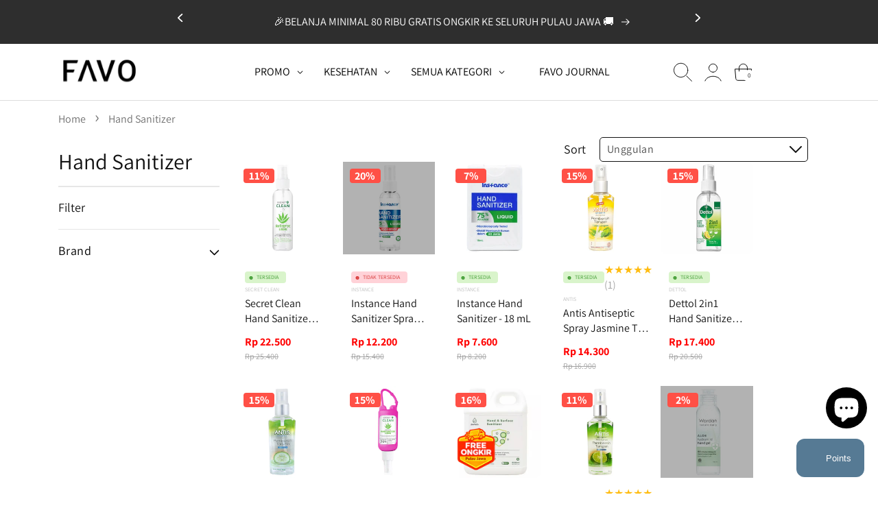

--- FILE ---
content_type: text/html; charset=utf-8
request_url: https://favo.id/collections/hand-sanitizer
body_size: 125618
content:
<!doctype html>
<html class="no-js" lang="id">
  <head>
    <!-- Google Tag Manager -->
    <script>
      (function(w,d,s,l,i){w[l]=w[l]||[];w[l].push({'gtm.start':
      new Date().getTime(),event:'gtm.js'});var f=d.getElementsByTagName(s)[0],
      j=d.createElement(s),dl=l!='dataLayer'?'&l='+l:'';j.async=true;j.src=
      'https://www.googletagmanager.com/gtm.js?id='+i+dl;f.parentNode.insertBefore(j,f);
      })(window,document,'script','dataLayer','GTM-PRV3CWP');
    </script>
    <!-- End Google Tag Manager -->

    <meta charset="utf-8">
    <meta http-equiv="X-UA-Compatible" content="IE=edge">
    <meta name="viewport" content="width=device-width,initial-scale=1">
    <meta name="theme-color" content="">
    <link rel="canonical" href="https://favo.id/collections/hand-sanitizer">
    <link rel="preconnect" href="https://cdn.shopify.com" crossorigin><link rel="icon" type="image/png" href="//favo.id/cdn/shop/files/FAVO-FAVICON_circle_black_86b4383d-ef6e-4fb1-8a76-aadacae88365.png?crop=center&height=32&v=1652929111&width=32"><link rel="preconnect" href="https://fonts.shopifycdn.com" crossorigin>
  
  <!-- Title and description -->
 
    
      
        <title>Hand Sanitizer | FAVO</title>
      
    

    

    

<meta property="og:site_name" content="FAVO">
<meta property="og:url" content="https://favo.id/collections/hand-sanitizer">
<meta property="og:title" content="Hand Sanitizer">
<meta property="og:type" content="website">
<meta property="og:description" content="Toko Online Kesehatan dan Kecantikan Favorit Indonesia! Ongkirnya buat kamu aja,  Same-Day Delivery, Ambil sendiri di E-Locker! Nggak ketahuan, yes. #PrivasiTerjamin #PastiOri #FreeOngkir"><meta property="og:image" content="http://favo.id/cdn/shop/files/FAVO_LOGO_SQUARE-100.jpg?v=1623139732">
  <meta property="og:image:secure_url" content="https://favo.id/cdn/shop/files/FAVO_LOGO_SQUARE-100.jpg?v=1623139732">
  <meta property="og:image:width" content="1080">
  <meta property="og:image:height" content="1080"><meta name="twitter:site" content="@asmaraku_id"><meta name="twitter:card" content="summary_large_image">
<meta name="twitter:title" content="Hand Sanitizer">
<meta name="twitter:description" content="Toko Online Kesehatan dan Kecantikan Favorit Indonesia! Ongkirnya buat kamu aja,  Same-Day Delivery, Ambil sendiri di E-Locker! Nggak ketahuan, yes. #PrivasiTerjamin #PastiOri #FreeOngkir">


    <script src="//favo.id/cdn/shop/t/380/assets/global.js?v=62352402672567235581765430979" defer="defer"></script>

    <script>window.performance && window.performance.mark && window.performance.mark('shopify.content_for_header.start');</script><meta name="google-site-verification" content="tIk54tPVfLVvWcuPZIBMQ97wdf060M7BawzaRcjfa18">
<meta name="google-site-verification" content="e0vpquGIM8__Fb5ib5G7l_2c3fQCSSj4EkooOWSVKgU">
<meta name="google-site-verification" content="tIk54tPVfLVvWcuPZIBMQ97wdf060M7BawzaRcjfa18">
<meta name="google-site-verification" content="VFVWOuj4Pih5PQ_DERb7hrFrxQJ14rZ0SGPpN3gmnk4">
<meta id="shopify-digital-wallet" name="shopify-digital-wallet" content="/2846430/digital_wallets/dialog">
<link rel="alternate" type="application/atom+xml" title="Feed" href="/collections/hand-sanitizer.atom" />
<link rel="alternate" type="application/json+oembed" href="https://favo.id/collections/hand-sanitizer.oembed">
<script async="async" src="/checkouts/internal/preloads.js?locale=id-ID"></script>
<script id="shopify-features" type="application/json">{"accessToken":"71563d96d0e9b339066705927cf23ba3","betas":["rich-media-storefront-analytics"],"domain":"favo.id","predictiveSearch":true,"shopId":2846430,"locale":"id"}</script>
<script>var Shopify = Shopify || {};
Shopify.shop = "asmaraku-com.myshopify.com";
Shopify.locale = "id";
Shopify.currency = {"active":"IDR","rate":"1.0"};
Shopify.country = "ID";
Shopify.theme = {"name":"web-favo-shopify\/main","id":145903779977,"schema_name":"Dawn","schema_version":"6.0.2","theme_store_id":null,"role":"main"};
Shopify.theme.handle = "null";
Shopify.theme.style = {"id":null,"handle":null};
Shopify.cdnHost = "favo.id/cdn";
Shopify.routes = Shopify.routes || {};
Shopify.routes.root = "/";</script>
<script type="module">!function(o){(o.Shopify=o.Shopify||{}).modules=!0}(window);</script>
<script>!function(o){function n(){var o=[];function n(){o.push(Array.prototype.slice.apply(arguments))}return n.q=o,n}var t=o.Shopify=o.Shopify||{};t.loadFeatures=n(),t.autoloadFeatures=n()}(window);</script>
<script id="shop-js-analytics" type="application/json">{"pageType":"collection"}</script>
<script defer="defer" async type="module" src="//favo.id/cdn/shopifycloud/shop-js/modules/v2/client.init-shop-cart-sync_BsDB2LGX.id.esm.js"></script>
<script defer="defer" async type="module" src="//favo.id/cdn/shopifycloud/shop-js/modules/v2/chunk.common_Bzhdc4rb.esm.js"></script>
<script defer="defer" async type="module" src="//favo.id/cdn/shopifycloud/shop-js/modules/v2/chunk.modal_MwvU6TvA.esm.js"></script>
<script type="module">
  await import("//favo.id/cdn/shopifycloud/shop-js/modules/v2/client.init-shop-cart-sync_BsDB2LGX.id.esm.js");
await import("//favo.id/cdn/shopifycloud/shop-js/modules/v2/chunk.common_Bzhdc4rb.esm.js");
await import("//favo.id/cdn/shopifycloud/shop-js/modules/v2/chunk.modal_MwvU6TvA.esm.js");

  window.Shopify.SignInWithShop?.initShopCartSync?.({"fedCMEnabled":true,"windoidEnabled":true});

</script>
<script>(function() {
  var isLoaded = false;
  function asyncLoad() {
    if (isLoaded) return;
    isLoaded = true;
    var urls = ["https:\/\/cdn1.stamped.io\/files\/widget.min.js?shop=asmaraku-com.myshopify.com","https:\/\/cdn.nfcube.com\/b7fddaa1b8956c366f114dfffd97339e.js?shop=asmaraku-com.myshopify.com"];
    for (var i = 0; i < urls.length; i++) {
      var s = document.createElement('script');
      s.type = 'text/javascript';
      s.async = true;
      s.src = urls[i];
      var x = document.getElementsByTagName('script')[0];
      x.parentNode.insertBefore(s, x);
    }
  };
  if(window.attachEvent) {
    window.attachEvent('onload', asyncLoad);
  } else {
    window.addEventListener('load', asyncLoad, false);
  }
})();</script>
<script id="__st">var __st={"a":2846430,"offset":25200,"reqid":"2ef8af51-28c3-498b-9d79-c74010bfc3df-1769435446","pageurl":"favo.id\/collections\/hand-sanitizer","u":"e690f9a2f2da","p":"collection","rtyp":"collection","rid":183022092425};</script>
<script>window.ShopifyPaypalV4VisibilityTracking = true;</script>
<script id="form-persister">!function(){'use strict';const t='contact',e='new_comment',n=[[t,t],['blogs',e],['comments',e],[t,'customer']],o='password',r='form_key',c=['recaptcha-v3-token','g-recaptcha-response','h-captcha-response',o],s=()=>{try{return window.sessionStorage}catch{return}},i='__shopify_v',u=t=>t.elements[r],a=function(){const t=[...n].map((([t,e])=>`form[action*='/${t}']:not([data-nocaptcha='true']) input[name='form_type'][value='${e}']`)).join(',');var e;return e=t,()=>e?[...document.querySelectorAll(e)].map((t=>t.form)):[]}();function m(t){const e=u(t);a().includes(t)&&(!e||!e.value)&&function(t){try{if(!s())return;!function(t){const e=s();if(!e)return;const n=u(t);if(!n)return;const o=n.value;o&&e.removeItem(o)}(t);const e=Array.from(Array(32),(()=>Math.random().toString(36)[2])).join('');!function(t,e){u(t)||t.append(Object.assign(document.createElement('input'),{type:'hidden',name:r})),t.elements[r].value=e}(t,e),function(t,e){const n=s();if(!n)return;const r=[...t.querySelectorAll(`input[type='${o}']`)].map((({name:t})=>t)),u=[...c,...r],a={};for(const[o,c]of new FormData(t).entries())u.includes(o)||(a[o]=c);n.setItem(e,JSON.stringify({[i]:1,action:t.action,data:a}))}(t,e)}catch(e){console.error('failed to persist form',e)}}(t)}const f=t=>{if('true'===t.dataset.persistBound)return;const e=function(t,e){const n=function(t){return'function'==typeof t.submit?t.submit:HTMLFormElement.prototype.submit}(t).bind(t);return function(){let t;return()=>{t||(t=!0,(()=>{try{e(),n()}catch(t){(t=>{console.error('form submit failed',t)})(t)}})(),setTimeout((()=>t=!1),250))}}()}(t,(()=>{m(t)}));!function(t,e){if('function'==typeof t.submit&&'function'==typeof e)try{t.submit=e}catch{}}(t,e),t.addEventListener('submit',(t=>{t.preventDefault(),e()})),t.dataset.persistBound='true'};!function(){function t(t){const e=(t=>{const e=t.target;return e instanceof HTMLFormElement?e:e&&e.form})(t);e&&m(e)}document.addEventListener('submit',t),document.addEventListener('DOMContentLoaded',(()=>{const e=a();for(const t of e)f(t);var n;n=document.body,new window.MutationObserver((t=>{for(const e of t)if('childList'===e.type&&e.addedNodes.length)for(const t of e.addedNodes)1===t.nodeType&&'FORM'===t.tagName&&a().includes(t)&&f(t)})).observe(n,{childList:!0,subtree:!0,attributes:!1}),document.removeEventListener('submit',t)}))}()}();</script>
<script integrity="sha256-4kQ18oKyAcykRKYeNunJcIwy7WH5gtpwJnB7kiuLZ1E=" data-source-attribution="shopify.loadfeatures" defer="defer" src="//favo.id/cdn/shopifycloud/storefront/assets/storefront/load_feature-a0a9edcb.js" crossorigin="anonymous"></script>
<script data-source-attribution="shopify.dynamic_checkout.dynamic.init">var Shopify=Shopify||{};Shopify.PaymentButton=Shopify.PaymentButton||{isStorefrontPortableWallets:!0,init:function(){window.Shopify.PaymentButton.init=function(){};var t=document.createElement("script");t.src="https://favo.id/cdn/shopifycloud/portable-wallets/latest/portable-wallets.id.js",t.type="module",document.head.appendChild(t)}};
</script>
<script data-source-attribution="shopify.dynamic_checkout.buyer_consent">
  function portableWalletsHideBuyerConsent(e){var t=document.getElementById("shopify-buyer-consent"),n=document.getElementById("shopify-subscription-policy-button");t&&n&&(t.classList.add("hidden"),t.setAttribute("aria-hidden","true"),n.removeEventListener("click",e))}function portableWalletsShowBuyerConsent(e){var t=document.getElementById("shopify-buyer-consent"),n=document.getElementById("shopify-subscription-policy-button");t&&n&&(t.classList.remove("hidden"),t.removeAttribute("aria-hidden"),n.addEventListener("click",e))}window.Shopify?.PaymentButton&&(window.Shopify.PaymentButton.hideBuyerConsent=portableWalletsHideBuyerConsent,window.Shopify.PaymentButton.showBuyerConsent=portableWalletsShowBuyerConsent);
</script>
<script data-source-attribution="shopify.dynamic_checkout.cart.bootstrap">document.addEventListener("DOMContentLoaded",(function(){function t(){return document.querySelector("shopify-accelerated-checkout-cart, shopify-accelerated-checkout")}if(t())Shopify.PaymentButton.init();else{new MutationObserver((function(e,n){t()&&(Shopify.PaymentButton.init(),n.disconnect())})).observe(document.body,{childList:!0,subtree:!0})}}));
</script>
<script id="sections-script" data-sections="header,footer" defer="defer" src="//favo.id/cdn/shop/t/380/compiled_assets/scripts.js?v=3622451"></script>
<script>window.performance && window.performance.mark && window.performance.mark('shopify.content_for_header.end');</script>


    <style data-shopify>
      @font-face {
  font-family: Assistant;
  font-weight: 400;
  font-style: normal;
  font-display: swap;
  src: url("//favo.id/cdn/fonts/assistant/assistant_n4.9120912a469cad1cc292572851508ca49d12e768.woff2") format("woff2"),
       url("//favo.id/cdn/fonts/assistant/assistant_n4.6e9875ce64e0fefcd3f4446b7ec9036b3ddd2985.woff") format("woff");
}

      @font-face {
  font-family: Assistant;
  font-weight: 700;
  font-style: normal;
  font-display: swap;
  src: url("//favo.id/cdn/fonts/assistant/assistant_n7.bf44452348ec8b8efa3aa3068825305886b1c83c.woff2") format("woff2"),
       url("//favo.id/cdn/fonts/assistant/assistant_n7.0c887fee83f6b3bda822f1150b912c72da0f7b64.woff") format("woff");
}

      
      
      @font-face {
  font-family: Assistant;
  font-weight: 400;
  font-style: normal;
  font-display: swap;
  src: url("//favo.id/cdn/fonts/assistant/assistant_n4.9120912a469cad1cc292572851508ca49d12e768.woff2") format("woff2"),
       url("//favo.id/cdn/fonts/assistant/assistant_n4.6e9875ce64e0fefcd3f4446b7ec9036b3ddd2985.woff") format("woff");
}


      :root {
        --font-body-family: Assistant, sans-serif;
        --font-body-style: normal;
        --font-body-weight: 400;
        --font-body-weight-bold: 700;

        --font-heading-family: Assistant, sans-serif;
        --font-heading-style: normal;
        --font-heading-weight: 400;

        --font-body-scale: 1.0;
        --font-heading-scale: 1.0;

        --color-base-text: 18, 18, 18;
        --color-shadow: 18, 18, 18;
        --color-base-background-1: 255, 255, 255;
        --color-base-background-2: 243, 243, 243;
        --color-base-solid-button-labels: 255, 255, 255;
        --color-base-outline-button-labels: 18, 18, 18;
        --color-base-accent-1: 18, 18, 18;
        --color-base-accent-2: 86, 122, 148;
        --payment-terms-background-color: #ffffff;

        --gradient-base-background-1: #ffffff;
        --gradient-base-background-2: #f3f3f3;
        --gradient-base-accent-1: #121212;
        --gradient-base-accent-2: #567a94;

        --media-padding: px;
        --media-border-opacity: 0.05;
        --media-border-width: 1px;
        --media-radius: 0px;
        --media-shadow-opacity: 0.0;
        --media-shadow-horizontal-offset: 0px;
        --media-shadow-vertical-offset: 4px;
        --media-shadow-blur-radius: 5px;

        --page-width: 121rem;
        --page-width-margin: 0rem;

        --card-image-padding: 0.0rem;
        --card-corner-radius: 0.4rem;
        --card-text-alignment: left;
        --card-border-width: 0.0rem;
        --card-border-opacity: 0.1;
        --card-shadow-opacity: 0.0;
        --card-shadow-horizontal-offset: 0.0rem;
        --card-shadow-vertical-offset: 0.4rem;
        --card-shadow-blur-radius: 0.5rem;

        --badge-corner-radius: 4.0rem;

        --popup-border-width: 1px;
        --popup-border-opacity: 0.1;
        --popup-corner-radius: 0px;
        --popup-shadow-opacity: 0.0;
        --popup-shadow-horizontal-offset: 0px;
        --popup-shadow-vertical-offset: 4px;
        --popup-shadow-blur-radius: 5px;

        --drawer-border-width: 1px;
        --drawer-border-opacity: 0.1;
        --drawer-shadow-opacity: 0.0;
        --drawer-shadow-horizontal-offset: 0px;
        --drawer-shadow-vertical-offset: 4px;
        --drawer-shadow-blur-radius: 5px;

        --spacing-sections-desktop: 0px;
        --spacing-sections-mobile: 0px;

        --grid-desktop-vertical-spacing: 8px;
        --grid-desktop-horizontal-spacing: 20px;
        --grid-mobile-vertical-spacing: 4px;
        --grid-mobile-horizontal-spacing: 10px;

        --text-boxes-border-opacity: 0.1;
        --text-boxes-border-width: 0px;
        --text-boxes-radius: 4px;
        --text-boxes-shadow-opacity: 0.0;
        --text-boxes-shadow-horizontal-offset: 0px;
        --text-boxes-shadow-vertical-offset: 4px;
        --text-boxes-shadow-blur-radius: 5px;

        --buttons-radius: 4px;
        --buttons-radius-outset: 5px;
        --buttons-border-width: 1px;
        --buttons-border-opacity: 1.0;
        --buttons-shadow-opacity: 0.0;
        --buttons-shadow-horizontal-offset: 0px;
        --buttons-shadow-vertical-offset: 4px;
        --buttons-shadow-blur-radius: 5px;
        --buttons-border-offset: 0.3px;

        --inputs-radius: 4px;
        --inputs-border-width: 1px;
        --inputs-border-opacity: 0.55;
        --inputs-shadow-opacity: 0.0;
        --inputs-shadow-horizontal-offset: 0px;
        --inputs-margin-offset: 0px;
        --inputs-shadow-vertical-offset: 4px;
        --inputs-shadow-blur-radius: 5px;
        --inputs-radius-outset: 5px;

        --variant-pills-radius: 40px;
        --variant-pills-border-width: 1px;
        --variant-pills-border-opacity: 0.55;
        --variant-pills-shadow-opacity: 0.0;
        --variant-pills-shadow-horizontal-offset: 0px;
        --variant-pills-shadow-vertical-offset: 4px;
        --variant-pills-shadow-blur-radius: 5px;
      }

      *,
      *::before,
      *::after {
        box-sizing: inherit;
        letter-spacing: normal
      }

      html {
        box-sizing: border-box;
        font-size: calc(var(--font-body-scale) * 62.5%);
        height: 100%;
      }

      body {
        display: grid;
        grid-template-rows: auto auto 1fr auto;
        grid-template-columns: 100%;
        min-height: 100%;
        margin: 0;
        font-size: 1.5rem;
        line-height: calc(1 + 0.8 / var(--font-body-scale));
        font-family: var(--font-body-family);
        font-style: var(--font-body-style);
        font-weight: var(--font-body-weight);
      }

      @media screen and (min-width: 750px) {
        body {
          font-size: 16px;
        }
      }
    </style>

    <link href="//favo.id/cdn/shop/t/380/assets/base.css?v=174056057765872607411759369337" rel="stylesheet" type="text/css" media="all" />
    <link href="//favo.id/cdn/shop/t/380/assets/custom.css?v=5506585792170693601766370716" rel="stylesheet" type="text/css" media="all" />
    <link href="//favo.id/cdn/shop/t/380/assets/component-chat-widget.css?v=43372421448480533171766056687" rel="stylesheet" type="text/css" media="all" />
<link rel="preload" as="font" href="//favo.id/cdn/fonts/assistant/assistant_n4.9120912a469cad1cc292572851508ca49d12e768.woff2" type="font/woff2" crossorigin><link rel="preload" as="font" href="//favo.id/cdn/fonts/assistant/assistant_n4.9120912a469cad1cc292572851508ca49d12e768.woff2" type="font/woff2" crossorigin><script>
      document.documentElement.className = document.documentElement.className.replace('no-js', 'js');
      if (Shopify.designMode) {
        document.documentElement.classList.add('shopify-design-mode');
      }
    </script>
    <script src="//code.jquery.com/jquery-1.11.0.min.js"></script>
    <!-- Link Swiper's CSS -->
    <link rel="stylesheet" href="//favo.id/cdn/shop/t/380/assets/swiper-bundle.min.css?v=146485992467205493681754539977" media="print" onload="this.media='all'">
    <!-- Swiper JS -->
    <script src="//favo.id/cdn/shop/t/380/assets/swiper-bundle.min.js?v=167401805693106544321754539977"></script>

    <!-- Google tag (gtag.js) -->
    <script async src="https://www.googletagmanager.com/gtag/js?id=G-4N768W5QNN"></script>
    <script>
      window.dataLayer = window.dataLayer || [];
      function gtag(){dataLayer.push(arguments);}
      gtag('js', new Date());

      gtag('config', 'G-4N768W5QNN');
    </script>

    <script>
      (function(w,d,t,r,u)
      {
          var f,n,i;
          w[u]=w[u]||[],f=function()
          {
              var o={ti:"343053001", tm:"shpfy_ui", enableAutoSpaTracking: true};
              o.q=w[u],w[u]=new UET(o),w[u].push("pageLoad")
          },
          n=d.createElement(t),n.src=r,n.async=1,n.onload=n.onreadystatechange=function()
          {
              var s=this.readyState;
              s&&s!=="loaded"&&s!=="complete"||(f(),n.onload=n.onreadystatechange=null)
          },
          i=d.getElementsByTagName(t)[0],i.parentNode.insertBefore(n,i)
      })
      (window,document,"script","//bat.bing.com/bat.js","uetq");
    </script>
    <script>
      window.uetq = window.uetq || [];
      window.uetq.push('event', '', {"revenue_value":0,"currency":"IDR"});
    </script>
  <link href="https://cdn.shopify.com/extensions/019b5a94-a328-79ac-9b0a-d9abe0913c8c/bitbybit-google-signin-136/assets/app.css" rel="stylesheet" type="text/css" media="all">
<script src="https://cdn.shopify.com/extensions/e8878072-2f6b-4e89-8082-94b04320908d/inbox-1254/assets/inbox-chat-loader.js" type="text/javascript" defer="defer"></script>
<link href="https://monorail-edge.shopifysvc.com" rel="dns-prefetch">
<script>(function(){if ("sendBeacon" in navigator && "performance" in window) {try {var session_token_from_headers = performance.getEntriesByType('navigation')[0].serverTiming.find(x => x.name == '_s').description;} catch {var session_token_from_headers = undefined;}var session_cookie_matches = document.cookie.match(/_shopify_s=([^;]*)/);var session_token_from_cookie = session_cookie_matches && session_cookie_matches.length === 2 ? session_cookie_matches[1] : "";var session_token = session_token_from_headers || session_token_from_cookie || "";function handle_abandonment_event(e) {var entries = performance.getEntries().filter(function(entry) {return /monorail-edge.shopifysvc.com/.test(entry.name);});if (!window.abandonment_tracked && entries.length === 0) {window.abandonment_tracked = true;var currentMs = Date.now();var navigation_start = performance.timing.navigationStart;var payload = {shop_id: 2846430,url: window.location.href,navigation_start,duration: currentMs - navigation_start,session_token,page_type: "collection"};window.navigator.sendBeacon("https://monorail-edge.shopifysvc.com/v1/produce", JSON.stringify({schema_id: "online_store_buyer_site_abandonment/1.1",payload: payload,metadata: {event_created_at_ms: currentMs,event_sent_at_ms: currentMs}}));}}window.addEventListener('pagehide', handle_abandonment_event);}}());</script>
<script id="web-pixels-manager-setup">(function e(e,d,r,n,o){if(void 0===o&&(o={}),!Boolean(null===(a=null===(i=window.Shopify)||void 0===i?void 0:i.analytics)||void 0===a?void 0:a.replayQueue)){var i,a;window.Shopify=window.Shopify||{};var t=window.Shopify;t.analytics=t.analytics||{};var s=t.analytics;s.replayQueue=[],s.publish=function(e,d,r){return s.replayQueue.push([e,d,r]),!0};try{self.performance.mark("wpm:start")}catch(e){}var l=function(){var e={modern:/Edge?\/(1{2}[4-9]|1[2-9]\d|[2-9]\d{2}|\d{4,})\.\d+(\.\d+|)|Firefox\/(1{2}[4-9]|1[2-9]\d|[2-9]\d{2}|\d{4,})\.\d+(\.\d+|)|Chrom(ium|e)\/(9{2}|\d{3,})\.\d+(\.\d+|)|(Maci|X1{2}).+ Version\/(15\.\d+|(1[6-9]|[2-9]\d|\d{3,})\.\d+)([,.]\d+|)( \(\w+\)|)( Mobile\/\w+|) Safari\/|Chrome.+OPR\/(9{2}|\d{3,})\.\d+\.\d+|(CPU[ +]OS|iPhone[ +]OS|CPU[ +]iPhone|CPU IPhone OS|CPU iPad OS)[ +]+(15[._]\d+|(1[6-9]|[2-9]\d|\d{3,})[._]\d+)([._]\d+|)|Android:?[ /-](13[3-9]|1[4-9]\d|[2-9]\d{2}|\d{4,})(\.\d+|)(\.\d+|)|Android.+Firefox\/(13[5-9]|1[4-9]\d|[2-9]\d{2}|\d{4,})\.\d+(\.\d+|)|Android.+Chrom(ium|e)\/(13[3-9]|1[4-9]\d|[2-9]\d{2}|\d{4,})\.\d+(\.\d+|)|SamsungBrowser\/([2-9]\d|\d{3,})\.\d+/,legacy:/Edge?\/(1[6-9]|[2-9]\d|\d{3,})\.\d+(\.\d+|)|Firefox\/(5[4-9]|[6-9]\d|\d{3,})\.\d+(\.\d+|)|Chrom(ium|e)\/(5[1-9]|[6-9]\d|\d{3,})\.\d+(\.\d+|)([\d.]+$|.*Safari\/(?![\d.]+ Edge\/[\d.]+$))|(Maci|X1{2}).+ Version\/(10\.\d+|(1[1-9]|[2-9]\d|\d{3,})\.\d+)([,.]\d+|)( \(\w+\)|)( Mobile\/\w+|) Safari\/|Chrome.+OPR\/(3[89]|[4-9]\d|\d{3,})\.\d+\.\d+|(CPU[ +]OS|iPhone[ +]OS|CPU[ +]iPhone|CPU IPhone OS|CPU iPad OS)[ +]+(10[._]\d+|(1[1-9]|[2-9]\d|\d{3,})[._]\d+)([._]\d+|)|Android:?[ /-](13[3-9]|1[4-9]\d|[2-9]\d{2}|\d{4,})(\.\d+|)(\.\d+|)|Mobile Safari.+OPR\/([89]\d|\d{3,})\.\d+\.\d+|Android.+Firefox\/(13[5-9]|1[4-9]\d|[2-9]\d{2}|\d{4,})\.\d+(\.\d+|)|Android.+Chrom(ium|e)\/(13[3-9]|1[4-9]\d|[2-9]\d{2}|\d{4,})\.\d+(\.\d+|)|Android.+(UC? ?Browser|UCWEB|U3)[ /]?(15\.([5-9]|\d{2,})|(1[6-9]|[2-9]\d|\d{3,})\.\d+)\.\d+|SamsungBrowser\/(5\.\d+|([6-9]|\d{2,})\.\d+)|Android.+MQ{2}Browser\/(14(\.(9|\d{2,})|)|(1[5-9]|[2-9]\d|\d{3,})(\.\d+|))(\.\d+|)|K[Aa][Ii]OS\/(3\.\d+|([4-9]|\d{2,})\.\d+)(\.\d+|)/},d=e.modern,r=e.legacy,n=navigator.userAgent;return n.match(d)?"modern":n.match(r)?"legacy":"unknown"}(),u="modern"===l?"modern":"legacy",c=(null!=n?n:{modern:"",legacy:""})[u],f=function(e){return[e.baseUrl,"/wpm","/b",e.hashVersion,"modern"===e.buildTarget?"m":"l",".js"].join("")}({baseUrl:d,hashVersion:r,buildTarget:u}),m=function(e){var d=e.version,r=e.bundleTarget,n=e.surface,o=e.pageUrl,i=e.monorailEndpoint;return{emit:function(e){var a=e.status,t=e.errorMsg,s=(new Date).getTime(),l=JSON.stringify({metadata:{event_sent_at_ms:s},events:[{schema_id:"web_pixels_manager_load/3.1",payload:{version:d,bundle_target:r,page_url:o,status:a,surface:n,error_msg:t},metadata:{event_created_at_ms:s}}]});if(!i)return console&&console.warn&&console.warn("[Web Pixels Manager] No Monorail endpoint provided, skipping logging."),!1;try{return self.navigator.sendBeacon.bind(self.navigator)(i,l)}catch(e){}var u=new XMLHttpRequest;try{return u.open("POST",i,!0),u.setRequestHeader("Content-Type","text/plain"),u.send(l),!0}catch(e){return console&&console.warn&&console.warn("[Web Pixels Manager] Got an unhandled error while logging to Monorail."),!1}}}}({version:r,bundleTarget:l,surface:e.surface,pageUrl:self.location.href,monorailEndpoint:e.monorailEndpoint});try{o.browserTarget=l,function(e){var d=e.src,r=e.async,n=void 0===r||r,o=e.onload,i=e.onerror,a=e.sri,t=e.scriptDataAttributes,s=void 0===t?{}:t,l=document.createElement("script"),u=document.querySelector("head"),c=document.querySelector("body");if(l.async=n,l.src=d,a&&(l.integrity=a,l.crossOrigin="anonymous"),s)for(var f in s)if(Object.prototype.hasOwnProperty.call(s,f))try{l.dataset[f]=s[f]}catch(e){}if(o&&l.addEventListener("load",o),i&&l.addEventListener("error",i),u)u.appendChild(l);else{if(!c)throw new Error("Did not find a head or body element to append the script");c.appendChild(l)}}({src:f,async:!0,onload:function(){if(!function(){var e,d;return Boolean(null===(d=null===(e=window.Shopify)||void 0===e?void 0:e.analytics)||void 0===d?void 0:d.initialized)}()){var d=window.webPixelsManager.init(e)||void 0;if(d){var r=window.Shopify.analytics;r.replayQueue.forEach((function(e){var r=e[0],n=e[1],o=e[2];d.publishCustomEvent(r,n,o)})),r.replayQueue=[],r.publish=d.publishCustomEvent,r.visitor=d.visitor,r.initialized=!0}}},onerror:function(){return m.emit({status:"failed",errorMsg:"".concat(f," has failed to load")})},sri:function(e){var d=/^sha384-[A-Za-z0-9+/=]+$/;return"string"==typeof e&&d.test(e)}(c)?c:"",scriptDataAttributes:o}),m.emit({status:"loading"})}catch(e){m.emit({status:"failed",errorMsg:(null==e?void 0:e.message)||"Unknown error"})}}})({shopId: 2846430,storefrontBaseUrl: "https://favo.id",extensionsBaseUrl: "https://extensions.shopifycdn.com/cdn/shopifycloud/web-pixels-manager",monorailEndpoint: "https://monorail-edge.shopifysvc.com/unstable/produce_batch",surface: "storefront-renderer",enabledBetaFlags: ["2dca8a86"],webPixelsConfigList: [{"id":"1517453449","configuration":"{\"config\":\"{\\\"google_tag_ids\\\":[\\\"AW-388329676\\\"],\\\"target_country\\\":\\\"ID\\\",\\\"gtag_events\\\":[{\\\"type\\\":\\\"search\\\",\\\"action_label\\\":\\\"AW-388329676\\\/9OsECPzUmuUDEMzhlbkB\\\"},{\\\"type\\\":\\\"begin_checkout\\\",\\\"action_label\\\":\\\"AW-388329676\\\/OGD7CPnUmuUDEMzhlbkB\\\"},{\\\"type\\\":\\\"view_item\\\",\\\"action_label\\\":\\\"AW-388329676\\\/1OUACPPUmuUDEMzhlbkB\\\"},{\\\"type\\\":\\\"purchase\\\",\\\"action_label\\\":\\\"AW-388329676\\\/bm9iCPDUmuUDEMzhlbkB\\\"},{\\\"type\\\":\\\"page_view\\\",\\\"action_label\\\":\\\"AW-388329676\\\/I1WJCO3UmuUDEMzhlbkB\\\"},{\\\"type\\\":\\\"add_payment_info\\\",\\\"action_label\\\":\\\"AW-388329676\\\/FVTrCP_UmuUDEMzhlbkB\\\"},{\\\"type\\\":\\\"add_to_cart\\\",\\\"action_label\\\":\\\"AW-388329676\\\/3GCpCPbUmuUDEMzhlbkB\\\"}],\\\"enable_monitoring_mode\\\":false}\"}","eventPayloadVersion":"v1","runtimeContext":"OPEN","scriptVersion":"b2a88bafab3e21179ed38636efcd8a93","type":"APP","apiClientId":1780363,"privacyPurposes":[],"dataSharingAdjustments":{"protectedCustomerApprovalScopes":["read_customer_address","read_customer_email","read_customer_name","read_customer_personal_data","read_customer_phone"]}},{"id":"976650377","configuration":"{\"shop\":\"asmaraku-com.myshopify.com\",\"backend\":\"api.bitbybit.studio\"}","eventPayloadVersion":"v1","runtimeContext":"STRICT","scriptVersion":"8ca3884b16935b2d1e0b5989bb5681bc","type":"APP","apiClientId":28314632193,"privacyPurposes":["ANALYTICS","MARKETING","SALE_OF_DATA"],"dataSharingAdjustments":{"protectedCustomerApprovalScopes":["read_customer_address","read_customer_email","read_customer_name","read_customer_personal_data","read_customer_phone"]}},{"id":"190972041","configuration":"{\"pixel_id\":\"783465058968291\",\"pixel_type\":\"facebook_pixel\",\"metaapp_system_user_token\":\"-\"}","eventPayloadVersion":"v1","runtimeContext":"OPEN","scriptVersion":"ca16bc87fe92b6042fbaa3acc2fbdaa6","type":"APP","apiClientId":2329312,"privacyPurposes":["ANALYTICS","MARKETING","SALE_OF_DATA"],"dataSharingAdjustments":{"protectedCustomerApprovalScopes":["read_customer_address","read_customer_email","read_customer_name","read_customer_personal_data","read_customer_phone"]}},{"id":"60784777","eventPayloadVersion":"v1","runtimeContext":"LAX","scriptVersion":"1","type":"CUSTOM","privacyPurposes":["MARKETING"],"name":"Meta pixel (migrated)"},{"id":"shopify-app-pixel","configuration":"{}","eventPayloadVersion":"v1","runtimeContext":"STRICT","scriptVersion":"0450","apiClientId":"shopify-pixel","type":"APP","privacyPurposes":["ANALYTICS","MARKETING"]},{"id":"shopify-custom-pixel","eventPayloadVersion":"v1","runtimeContext":"LAX","scriptVersion":"0450","apiClientId":"shopify-pixel","type":"CUSTOM","privacyPurposes":["ANALYTICS","MARKETING"]}],isMerchantRequest: false,initData: {"shop":{"name":"FAVO","paymentSettings":{"currencyCode":"IDR"},"myshopifyDomain":"asmaraku-com.myshopify.com","countryCode":"ID","storefrontUrl":"https:\/\/favo.id"},"customer":null,"cart":null,"checkout":null,"productVariants":[],"purchasingCompany":null},},"https://favo.id/cdn","fcfee988w5aeb613cpc8e4bc33m6693e112",{"modern":"","legacy":""},{"shopId":"2846430","storefrontBaseUrl":"https:\/\/favo.id","extensionBaseUrl":"https:\/\/extensions.shopifycdn.com\/cdn\/shopifycloud\/web-pixels-manager","surface":"storefront-renderer","enabledBetaFlags":"[\"2dca8a86\"]","isMerchantRequest":"false","hashVersion":"fcfee988w5aeb613cpc8e4bc33m6693e112","publish":"custom","events":"[[\"page_viewed\",{}],[\"collection_viewed\",{\"collection\":{\"id\":\"183022092425\",\"title\":\"Hand Sanitizer\",\"productVariants\":[{\"price\":{\"amount\":22500.0,\"currencyCode\":\"IDR\"},\"product\":{\"title\":\"Secret Clean Hand Sanitizer Liquid - 100 mL\",\"vendor\":\"Secret Clean\",\"id\":\"5167565570185\",\"untranslatedTitle\":\"Secret Clean Hand Sanitizer Liquid - 100 mL\",\"url\":\"\/products\/secret-clean-hand-sanitizer-liquid-100-ml\",\"type\":\"Perawatan Tubuh\"},\"id\":\"34258517688457\",\"image\":{\"src\":\"\/\/favo.id\/cdn\/shop\/products\/SECTUB1001_Secret-Clean-Hand-Sanitizer-Liquid---100-mL.jpg?v=1757321656\"},\"sku\":\"SECTUB1001\",\"title\":\"Default Title\",\"untranslatedTitle\":\"Default Title\"},{\"price\":{\"amount\":12200.0,\"currencyCode\":\"IDR\"},\"product\":{\"title\":\"Instance Hand Sanitizer Spray - 100 mL\",\"vendor\":\"Instance\",\"id\":\"6837992882313\",\"untranslatedTitle\":\"Instance Hand Sanitizer Spray - 100 mL\",\"url\":\"\/products\/instance-hand-sanitizer-spray-100-ml\",\"type\":\"Perawatan Tubuh\"},\"id\":\"40121552142473\",\"image\":{\"src\":\"\/\/favo.id\/cdn\/shop\/products\/INSTUB1003_Instance-Hand-Sanitizer-Spray---100-mL.jpg?v=1757403721\"},\"sku\":\"INSTUB1003\",\"title\":\"Default Title\",\"untranslatedTitle\":\"Default Title\"},{\"price\":{\"amount\":7600.0,\"currencyCode\":\"IDR\"},\"product\":{\"title\":\"Instance Hand Sanitizer - 18 mL\",\"vendor\":\"Instance\",\"id\":\"6837992980617\",\"untranslatedTitle\":\"Instance Hand Sanitizer - 18 mL\",\"url\":\"\/products\/intance-hand-sanitizer-18-ml\",\"type\":\"Perawatan Tubuh\"},\"id\":\"40121552175241\",\"image\":{\"src\":\"\/\/favo.id\/cdn\/shop\/products\/INSTUB1001_Intance-Hand-Sanitizer---18-mL-rev.jpg?v=1757403721\"},\"sku\":\"INSTUB1001\",\"title\":\"Default Title\",\"untranslatedTitle\":\"Default Title\"},{\"price\":{\"amount\":14300.0,\"currencyCode\":\"IDR\"},\"product\":{\"title\":\"Antis Antiseptic Spray Jasmine Tea - 55 mL\",\"vendor\":\"Antis\",\"id\":\"4656882778249\",\"untranslatedTitle\":\"Antis Antiseptic Spray Jasmine Tea - 55 mL\",\"url\":\"\/products\/antis-antiseptic-spray-jasmine-tea-55-ml\",\"type\":\"Perawatan Tubuh\"},\"id\":\"32679372357769\",\"image\":{\"src\":\"\/\/favo.id\/cdn\/shop\/products\/ATSTUB1003_Antis-Antiseptic-Spray-Jasmine-Tea---55-mL.jpg?v=1757321720\"},\"sku\":\"ATSTUB1003\",\"title\":\"Default Title\",\"untranslatedTitle\":\"Default Title\"},{\"price\":{\"amount\":17400.0,\"currencyCode\":\"IDR\"},\"product\":{\"title\":\"Dettol 2in1 Hand Sanitizer \u0026 Surface Spray Citrus Tea - 50 mL\",\"vendor\":\"Dettol\",\"id\":\"7062689415305\",\"untranslatedTitle\":\"Dettol 2in1 Hand Sanitizer \u0026 Surface Spray Citrus Tea - 50 mL\",\"url\":\"\/products\/dettol-2in1-hand-sanitizer-surface-spray-citrus-tea-50-ml\",\"type\":\"Perawatan Tubuh\"},\"id\":\"40897244496009\",\"image\":{\"src\":\"\/\/favo.id\/cdn\/shop\/products\/CM_DETTUB1204_Dettol-2in1-Hand-Sanitizer-_-Surface-Spray-Citrus-Tea---50-mL.jpg?v=1757320844\"},\"sku\":\"[CM]DETTUB1204\",\"title\":\"Default Title\",\"untranslatedTitle\":\"Default Title\"},{\"price\":{\"amount\":14100.0,\"currencyCode\":\"IDR\"},\"product\":{\"title\":\"Antis Antiseptic Spray Timun - 55 mL\",\"vendor\":\"Antis\",\"id\":\"4656882483337\",\"untranslatedTitle\":\"Antis Antiseptic Spray Timun - 55 mL\",\"url\":\"\/products\/antis-antiseptic-spray-timun-55-ml\",\"type\":\"Perawatan Tubuh\"},\"id\":\"32679371473033\",\"image\":{\"src\":\"\/\/favo.id\/cdn\/shop\/products\/ATSTUB1002_Antis-Antiseptic-Spray-Timun---55-mL.jpg?v=1757321720\"},\"sku\":\"ATSTUB1002\",\"title\":\"Default Title\",\"untranslatedTitle\":\"Default Title\"},{\"price\":{\"amount\":13400.0,\"currencyCode\":\"IDR\"},\"product\":{\"title\":\"Secret Clean Hand Sanitizer Liquid - 60 mL\",\"vendor\":\"Secret Clean\",\"id\":\"6619884028041\",\"untranslatedTitle\":\"Secret Clean Hand Sanitizer Liquid - 60 mL\",\"url\":\"\/products\/secret-clean-hand-sanitizer-liquid-60-ml\",\"type\":\"Perawatan Tubuh\"},\"id\":\"39456353976457\",\"image\":{\"src\":\"\/\/favo.id\/cdn\/shop\/products\/SECTUB1005_Secret-Clean-Hand-Sanitizer-Liquid---60-mL.jpg?v=1757321370\"},\"sku\":\"SECTUB1005\",\"title\":\"Default Title\",\"untranslatedTitle\":\"Default Title\"},{\"price\":{\"amount\":170700.0,\"currencyCode\":\"IDR\"},\"product\":{\"title\":\"Pureco Hand \u0026 Surface Sanitizer - 900 mL\",\"vendor\":\"Pureco\",\"id\":\"6624253182089\",\"untranslatedTitle\":\"Pureco Hand \u0026 Surface Sanitizer - 900 mL\",\"url\":\"\/products\/pureco-hand-surface-sanitizer-900-ml\",\"type\":\"Perawatan Tubuh\"},\"id\":\"39467974983817\",\"image\":{\"src\":\"\/\/favo.id\/cdn\/shop\/products\/PRCTUB1002_Pureco-Hand-_-Surface-Sanitizer---900-mL.jpg?v=1757321359\"},\"sku\":\"PRCTUB1002\",\"title\":\"Default Title\",\"untranslatedTitle\":\"Default Title\"},{\"price\":{\"amount\":14300.0,\"currencyCode\":\"IDR\"},\"product\":{\"title\":\"Antis Antiseptic Spray Jeruk Nipis - 55 mL\",\"vendor\":\"Antis\",\"id\":\"4656882319497\",\"untranslatedTitle\":\"Antis Antiseptic Spray Jeruk Nipis - 55 mL\",\"url\":\"\/products\/antis-antiseptic-spray-jeruk-nipis-55-ml\",\"type\":\"Perawatan Tubuh\"},\"id\":\"32679371243657\",\"image\":{\"src\":\"\/\/favo.id\/cdn\/shop\/products\/ATSTUB1001_Antis-Antiseptic-Spray-Jeruk-Nipis---55-mL.jpg?v=1757321721\"},\"sku\":\"ATSTUB1001\",\"title\":\"Default Title\",\"untranslatedTitle\":\"Default Title\"},{\"price\":{\"amount\":19600.0,\"currencyCode\":\"IDR\"},\"product\":{\"title\":\"Wardah Nature Daily Aloe Hydramild Hand Sanitizer - 100 mL\",\"vendor\":\"Wardah\",\"id\":\"6625449050249\",\"untranslatedTitle\":\"Wardah Nature Daily Aloe Hydramild Hand Sanitizer - 100 mL\",\"url\":\"\/products\/wardah-nature-daily-aloe-hydramild-hand-sanitizer-100-ml\",\"type\":\"Perawatan Tubuh\"},\"id\":\"39470227357833\",\"image\":{\"src\":\"\/\/favo.id\/cdn\/shop\/products\/WARTUB1001_Wardah-Nature-Daily-Aloe-Hydramild-Hand-Sanitizer---100-mL.jpg?v=1748421126\"},\"sku\":\"WARTUB1001\",\"title\":\"Default Title\",\"untranslatedTitle\":\"Default Title\"}]}}]]"});</script><script>
  window.ShopifyAnalytics = window.ShopifyAnalytics || {};
  window.ShopifyAnalytics.meta = window.ShopifyAnalytics.meta || {};
  window.ShopifyAnalytics.meta.currency = 'IDR';
  var meta = {"products":[{"id":5167565570185,"gid":"gid:\/\/shopify\/Product\/5167565570185","vendor":"Secret Clean","type":"Perawatan Tubuh","handle":"secret-clean-hand-sanitizer-liquid-100-ml","variants":[{"id":34258517688457,"price":2250000,"name":"Secret Clean Hand Sanitizer Liquid - 100 mL","public_title":null,"sku":"SECTUB1001"}],"remote":false},{"id":6837992882313,"gid":"gid:\/\/shopify\/Product\/6837992882313","vendor":"Instance","type":"Perawatan Tubuh","handle":"instance-hand-sanitizer-spray-100-ml","variants":[{"id":40121552142473,"price":1220000,"name":"Instance Hand Sanitizer Spray - 100 mL","public_title":null,"sku":"INSTUB1003"}],"remote":false},{"id":6837992980617,"gid":"gid:\/\/shopify\/Product\/6837992980617","vendor":"Instance","type":"Perawatan Tubuh","handle":"intance-hand-sanitizer-18-ml","variants":[{"id":40121552175241,"price":760000,"name":"Instance Hand Sanitizer - 18 mL","public_title":null,"sku":"INSTUB1001"}],"remote":false},{"id":4656882778249,"gid":"gid:\/\/shopify\/Product\/4656882778249","vendor":"Antis","type":"Perawatan Tubuh","handle":"antis-antiseptic-spray-jasmine-tea-55-ml","variants":[{"id":32679372357769,"price":1430000,"name":"Antis Antiseptic Spray Jasmine Tea - 55 mL","public_title":null,"sku":"ATSTUB1003"}],"remote":false},{"id":7062689415305,"gid":"gid:\/\/shopify\/Product\/7062689415305","vendor":"Dettol","type":"Perawatan Tubuh","handle":"dettol-2in1-hand-sanitizer-surface-spray-citrus-tea-50-ml","variants":[{"id":40897244496009,"price":1740000,"name":"Dettol 2in1 Hand Sanitizer \u0026 Surface Spray Citrus Tea - 50 mL","public_title":null,"sku":"[CM]DETTUB1204"}],"remote":false},{"id":4656882483337,"gid":"gid:\/\/shopify\/Product\/4656882483337","vendor":"Antis","type":"Perawatan Tubuh","handle":"antis-antiseptic-spray-timun-55-ml","variants":[{"id":32679371473033,"price":1410000,"name":"Antis Antiseptic Spray Timun - 55 mL","public_title":null,"sku":"ATSTUB1002"}],"remote":false},{"id":6619884028041,"gid":"gid:\/\/shopify\/Product\/6619884028041","vendor":"Secret Clean","type":"Perawatan Tubuh","handle":"secret-clean-hand-sanitizer-liquid-60-ml","variants":[{"id":39456353976457,"price":1340000,"name":"Secret Clean Hand Sanitizer Liquid - 60 mL","public_title":null,"sku":"SECTUB1005"}],"remote":false},{"id":6624253182089,"gid":"gid:\/\/shopify\/Product\/6624253182089","vendor":"Pureco","type":"Perawatan Tubuh","handle":"pureco-hand-surface-sanitizer-900-ml","variants":[{"id":39467974983817,"price":17070000,"name":"Pureco Hand \u0026 Surface Sanitizer - 900 mL","public_title":null,"sku":"PRCTUB1002"}],"remote":false},{"id":4656882319497,"gid":"gid:\/\/shopify\/Product\/4656882319497","vendor":"Antis","type":"Perawatan Tubuh","handle":"antis-antiseptic-spray-jeruk-nipis-55-ml","variants":[{"id":32679371243657,"price":1430000,"name":"Antis Antiseptic Spray Jeruk Nipis - 55 mL","public_title":null,"sku":"ATSTUB1001"}],"remote":false},{"id":6625449050249,"gid":"gid:\/\/shopify\/Product\/6625449050249","vendor":"Wardah","type":"Perawatan Tubuh","handle":"wardah-nature-daily-aloe-hydramild-hand-sanitizer-100-ml","variants":[{"id":39470227357833,"price":1960000,"name":"Wardah Nature Daily Aloe Hydramild Hand Sanitizer - 100 mL","public_title":null,"sku":"WARTUB1001"}],"remote":false}],"page":{"pageType":"collection","resourceType":"collection","resourceId":183022092425,"requestId":"2ef8af51-28c3-498b-9d79-c74010bfc3df-1769435446"}};
  for (var attr in meta) {
    window.ShopifyAnalytics.meta[attr] = meta[attr];
  }
</script>
<script class="analytics">
  (function () {
    var customDocumentWrite = function(content) {
      var jquery = null;

      if (window.jQuery) {
        jquery = window.jQuery;
      } else if (window.Checkout && window.Checkout.$) {
        jquery = window.Checkout.$;
      }

      if (jquery) {
        jquery('body').append(content);
      }
    };

    var hasLoggedConversion = function(token) {
      if (token) {
        return document.cookie.indexOf('loggedConversion=' + token) !== -1;
      }
      return false;
    }

    var setCookieIfConversion = function(token) {
      if (token) {
        var twoMonthsFromNow = new Date(Date.now());
        twoMonthsFromNow.setMonth(twoMonthsFromNow.getMonth() + 2);

        document.cookie = 'loggedConversion=' + token + '; expires=' + twoMonthsFromNow;
      }
    }

    var trekkie = window.ShopifyAnalytics.lib = window.trekkie = window.trekkie || [];
    if (trekkie.integrations) {
      return;
    }
    trekkie.methods = [
      'identify',
      'page',
      'ready',
      'track',
      'trackForm',
      'trackLink'
    ];
    trekkie.factory = function(method) {
      return function() {
        var args = Array.prototype.slice.call(arguments);
        args.unshift(method);
        trekkie.push(args);
        return trekkie;
      };
    };
    for (var i = 0; i < trekkie.methods.length; i++) {
      var key = trekkie.methods[i];
      trekkie[key] = trekkie.factory(key);
    }
    trekkie.load = function(config) {
      trekkie.config = config || {};
      trekkie.config.initialDocumentCookie = document.cookie;
      var first = document.getElementsByTagName('script')[0];
      var script = document.createElement('script');
      script.type = 'text/javascript';
      script.onerror = function(e) {
        var scriptFallback = document.createElement('script');
        scriptFallback.type = 'text/javascript';
        scriptFallback.onerror = function(error) {
                var Monorail = {
      produce: function produce(monorailDomain, schemaId, payload) {
        var currentMs = new Date().getTime();
        var event = {
          schema_id: schemaId,
          payload: payload,
          metadata: {
            event_created_at_ms: currentMs,
            event_sent_at_ms: currentMs
          }
        };
        return Monorail.sendRequest("https://" + monorailDomain + "/v1/produce", JSON.stringify(event));
      },
      sendRequest: function sendRequest(endpointUrl, payload) {
        // Try the sendBeacon API
        if (window && window.navigator && typeof window.navigator.sendBeacon === 'function' && typeof window.Blob === 'function' && !Monorail.isIos12()) {
          var blobData = new window.Blob([payload], {
            type: 'text/plain'
          });

          if (window.navigator.sendBeacon(endpointUrl, blobData)) {
            return true;
          } // sendBeacon was not successful

        } // XHR beacon

        var xhr = new XMLHttpRequest();

        try {
          xhr.open('POST', endpointUrl);
          xhr.setRequestHeader('Content-Type', 'text/plain');
          xhr.send(payload);
        } catch (e) {
          console.log(e);
        }

        return false;
      },
      isIos12: function isIos12() {
        return window.navigator.userAgent.lastIndexOf('iPhone; CPU iPhone OS 12_') !== -1 || window.navigator.userAgent.lastIndexOf('iPad; CPU OS 12_') !== -1;
      }
    };
    Monorail.produce('monorail-edge.shopifysvc.com',
      'trekkie_storefront_load_errors/1.1',
      {shop_id: 2846430,
      theme_id: 145903779977,
      app_name: "storefront",
      context_url: window.location.href,
      source_url: "//favo.id/cdn/s/trekkie.storefront.8d95595f799fbf7e1d32231b9a28fd43b70c67d3.min.js"});

        };
        scriptFallback.async = true;
        scriptFallback.src = '//favo.id/cdn/s/trekkie.storefront.8d95595f799fbf7e1d32231b9a28fd43b70c67d3.min.js';
        first.parentNode.insertBefore(scriptFallback, first);
      };
      script.async = true;
      script.src = '//favo.id/cdn/s/trekkie.storefront.8d95595f799fbf7e1d32231b9a28fd43b70c67d3.min.js';
      first.parentNode.insertBefore(script, first);
    };
    trekkie.load(
      {"Trekkie":{"appName":"storefront","development":false,"defaultAttributes":{"shopId":2846430,"isMerchantRequest":null,"themeId":145903779977,"themeCityHash":"17666522634331111323","contentLanguage":"id","currency":"IDR","eventMetadataId":"a654e2c3-76e1-466a-bcfe-3d8a6cd2ee15"},"isServerSideCookieWritingEnabled":true,"monorailRegion":"shop_domain","enabledBetaFlags":["65f19447"]},"Session Attribution":{},"S2S":{"facebookCapiEnabled":true,"source":"trekkie-storefront-renderer","apiClientId":580111}}
    );

    var loaded = false;
    trekkie.ready(function() {
      if (loaded) return;
      loaded = true;

      window.ShopifyAnalytics.lib = window.trekkie;

      var originalDocumentWrite = document.write;
      document.write = customDocumentWrite;
      try { window.ShopifyAnalytics.merchantGoogleAnalytics.call(this); } catch(error) {};
      document.write = originalDocumentWrite;

      window.ShopifyAnalytics.lib.page(null,{"pageType":"collection","resourceType":"collection","resourceId":183022092425,"requestId":"2ef8af51-28c3-498b-9d79-c74010bfc3df-1769435446","shopifyEmitted":true});

      var match = window.location.pathname.match(/checkouts\/(.+)\/(thank_you|post_purchase)/)
      var token = match? match[1]: undefined;
      if (!hasLoggedConversion(token)) {
        setCookieIfConversion(token);
        window.ShopifyAnalytics.lib.track("Viewed Product Category",{"currency":"IDR","category":"Collection: hand-sanitizer","collectionName":"hand-sanitizer","collectionId":183022092425,"nonInteraction":true},undefined,undefined,{"shopifyEmitted":true});
      }
    });


        var eventsListenerScript = document.createElement('script');
        eventsListenerScript.async = true;
        eventsListenerScript.src = "//favo.id/cdn/shopifycloud/storefront/assets/shop_events_listener-3da45d37.js";
        document.getElementsByTagName('head')[0].appendChild(eventsListenerScript);

})();</script>
  <script>
  if (!window.ga || (window.ga && typeof window.ga !== 'function')) {
    window.ga = function ga() {
      (window.ga.q = window.ga.q || []).push(arguments);
      if (window.Shopify && window.Shopify.analytics && typeof window.Shopify.analytics.publish === 'function') {
        window.Shopify.analytics.publish("ga_stub_called", {}, {sendTo: "google_osp_migration"});
      }
      console.error("Shopify's Google Analytics stub called with:", Array.from(arguments), "\nSee https://help.shopify.com/manual/promoting-marketing/pixels/pixel-migration#google for more information.");
    };
    if (window.Shopify && window.Shopify.analytics && typeof window.Shopify.analytics.publish === 'function') {
      window.Shopify.analytics.publish("ga_stub_initialized", {}, {sendTo: "google_osp_migration"});
    }
  }
</script>
<script
  defer
  src="https://favo.id/cdn/shopifycloud/perf-kit/shopify-perf-kit-3.0.4.min.js"
  data-application="storefront-renderer"
  data-shop-id="2846430"
  data-render-region="gcp-us-east1"
  data-page-type="collection"
  data-theme-instance-id="145903779977"
  data-theme-name="Dawn"
  data-theme-version="6.0.2"
  data-monorail-region="shop_domain"
  data-resource-timing-sampling-rate="10"
  data-shs="true"
  data-shs-beacon="true"
  data-shs-export-with-fetch="true"
  data-shs-logs-sample-rate="1"
  data-shs-beacon-endpoint="https://favo.id/api/collect"
></script>
</head>

  <body class="gradient template-collection nav-open">
    <!-- Google Tag Manager (noscript) -->
    <noscript
      ><iframe
        src="https://www.googletagmanager.com/ns.html?id=GTM-PRV3CWP"
        height="0"
        width="0"
        style="display:none;visibility:hidden"
      ></iframe
    ></noscript>
    <!-- End Google Tag Manager (noscript) -->

    <a class="skip-to-content-link button visually-hidden" href="#MainContent">
      Langsung ke konten
    </a>

    <div id="shopify-section-announcement-bar" class="shopify-section"><div class="announcement-slide">
  <div class="swiper-wrapper"><div
            class="swiper-slide align-self-center announcement-bar"
            role="region"
            aria-label="Pengumuman"
            
          ><a
                  href="/pages/promo-free-ongkir"
                  class="announcement-bar__link link link--text focus-inset animate-arrow"
                ><p class="announcement-bar__message h5">
                🎉Belanja minimal 80 Ribu GRATIS ONGKIR ke seluruh Pulau Jawa 🚚
<svg viewBox="0 0 14 10" fill="none" aria-hidden="true" focusable="false" role="presentation" class="icon icon-arrow" xmlns="http://www.w3.org/2000/svg">
  <path fill-rule="evenodd" clip-rule="evenodd" d="M8.537.808a.5.5 0 01.817-.162l4 4a.5.5 0 010 .708l-4 4a.5.5 0 11-.708-.708L11.793 5.5H1a.5.5 0 010-1h10.793L8.646 1.354a.5.5 0 01-.109-.546z" fill="currentColor">
</svg>

</p></a></div></div>
  <div class="swiper-button swiper-button-next"><svg xmlns="http://www.w3.org/2000/svg" viewBox="0 0 320 512"><!--! Font Awesome Pro 6.1.1 by @fontawesome - https://fontawesome.com License - https://fontawesome.com/license (Commercial License) Copyright 2022 Fonticons, Inc. --><path d="M96 480c-8.188 0-16.38-3.125-22.62-9.375c-12.5-12.5-12.5-32.75 0-45.25L242.8 256L73.38 86.63c-12.5-12.5-12.5-32.75 0-45.25s32.75-12.5 45.25 0l192 192c12.5 12.5 12.5 32.75 0 45.25l-192 192C112.4 476.9 104.2 480 96 480z"/></svg></div>
  <div class="swiper-button swiper-button-prev"><svg xmlns="http://www.w3.org/2000/svg" viewBox="0 0 320 512"><!--! Font Awesome Pro 6.1.1 by @fontawesome - https://fontawesome.com License - https://fontawesome.com/license (Commercial License) Copyright 2022 Fonticons, Inc. --><path d="M224 480c-8.188 0-16.38-3.125-22.62-9.375l-192-192c-12.5-12.5-12.5-32.75 0-45.25l192-192c12.5-12.5 32.75-12.5 45.25 0s12.5 32.75 0 45.25L77.25 256l169.4 169.4c12.5 12.5 12.5 32.75 0 45.25C240.4 476.9 232.2 480 224 480z"/></svg></div>
</div>
<script>
  var swiper = new Swiper(".announcement-slide", {
    loop: true,
    navigation: {
      nextEl: ".swiper-button-next",
      prevEl: ".swiper-button-prev",
    },
  });
</script>

</div>
    <div id="shopify-section-header" class="shopify-section section-header"><link rel="stylesheet" href="//favo.id/cdn/shop/t/380/assets/component-list-menu.css?v=151968516119678728991754539977" media="print" onload="this.media='all'">
<link rel="stylesheet" href="//favo.id/cdn/shop/t/380/assets/component-search.css?v=44224629589021490391754539975" media="print" onload="this.media='all'">
<link rel="stylesheet" href="//favo.id/cdn/shop/t/380/assets/component-menu-drawer.css?v=102947392076409133751754539979" media="print" onload="this.media='all'">
<link rel="stylesheet" href="//favo.id/cdn/shop/t/380/assets/component-cart-notification.css?v=119852831333870967341754539977" media="print" onload="this.media='all'">
<link rel="stylesheet" href="//favo.id/cdn/shop/t/380/assets/component-cart-items.css?v=9657851431871297831754539977" media="print" onload="this.media='all'"><link rel="stylesheet" href="//favo.id/cdn/shop/t/380/assets/component-mega-menu.css?v=102487120916229998151754539978">

<noscript><link href="//favo.id/cdn/shop/t/380/assets/component-list-menu.css?v=151968516119678728991754539977" rel="stylesheet" type="text/css" media="all" /></noscript>
<noscript><link href="//favo.id/cdn/shop/t/380/assets/component-search.css?v=44224629589021490391754539975" rel="stylesheet" type="text/css" media="all" /></noscript>
<noscript><link href="//favo.id/cdn/shop/t/380/assets/component-menu-drawer.css?v=102947392076409133751754539979" rel="stylesheet" type="text/css" media="all" /></noscript>
<noscript><link href="//favo.id/cdn/shop/t/380/assets/component-cart-notification.css?v=119852831333870967341754539977" rel="stylesheet" type="text/css" media="all" /></noscript>
<noscript><link href="//favo.id/cdn/shop/t/380/assets/component-cart-items.css?v=9657851431871297831754539977" rel="stylesheet" type="text/css" media="all" /></noscript>

<style>
  header-drawer {
    justify-self: start;
    margin-left: -1.2rem;
  }

  .header__icon--menu svg path {
    fill: #000000
  }

  @media screen and (min-width: 750px) {
    header-drawer {
      display: none;
    }
  }

  .menu-drawer-container {
    display: flex;
  }

  .list-menu {
    list-style: none;
    padding: 0;
    margin: 0;
  }

  .list-menu--inline {
    display: inline-flex;
    flex-wrap: wrap;
  }

  summary.list-menu__item {
    padding-right: 2.7rem;
  }

  .list-menu__item {
    display: flex;
    align-items: center;
    line-height: calc(1 + 0.3 / var(--font-body-scale));
  }

  .list-menu__item--link {
    text-decoration: none;
    padding-bottom: 1rem;
    padding-top: 1rem;
    line-height: calc(1 + 0.8 / var(--font-body-scale));
  }

  @media screen and (min-width: 750px) {
    .list-menu__item--link {
      padding-bottom: 0.5rem;
      padding-top: 0.5rem;
    }
  }

  
  @media screen and (min-width: 750px) and (max-width: 992px) {
    ul.menu.menu-bar li:first-child {
      display: none;
    }
  }
  
  @media screen and (max-width: 749px) {
    .header__menu {display: none}
    .header__icons svg {
        width: 20px;
    }
    .header {
      padding-right: 35px;
      padding-left: 35px;
    }
  }
</style>

<script src="//favo.id/cdn/shop/t/380/assets/details-disclosure.js?v=153497636716254413831754539976" defer="defer"></script>
<script src="//favo.id/cdn/shop/t/380/assets/details-modal.js?v=4511761896672669691754539976" defer="defer"></script>
<script src="//favo.id/cdn/shop/t/380/assets/cart-notification.js?v=146771965050272264641754539978" defer="defer"></script>



<svg xmlns="http://www.w3.org/2000/svg" class="hidden">
  <symbol id="icon-search" viewbox="0 0 18 19" fill="none">
    <path fill-rule="evenodd" clip-rule="evenodd" d="M11.03 11.68A5.784 5.784 0 112.85 3.5a5.784 5.784 0 018.18 8.18zm.26 1.12a6.78 6.78 0 11.72-.7l5.4 5.4a.5.5 0 11-.71.7l-5.41-5.4z" fill="currentColor"/>
  </symbol>

  <symbol id="icon-close" class="icon icon-close" fill="none" viewBox="0 0 18 17">
    <path d="M.865 15.978a.5.5 0 00.707.707l7.433-7.431 7.579 7.282a.501.501 0 00.846-.37.5.5 0 00-.153-.351L9.712 8.546l7.417-7.416a.5.5 0 10-.707-.708L8.991 7.853 1.413.573a.5.5 0 10-.693.72l7.563 7.268-7.418 7.417z" fill="currentColor">
  </symbol>
</svg>
<sticky-header class="header-wrapper color-inverse  header-wrapper--border-bottom">
  <header class="header header--top-center page-width header--has-menu"><header-drawer data-breakpoint="tablet">
        <details id="Details-menu-drawer-container" class="menu-drawer-container">
          <summary class="header__icon header__icon--menu header__icon--summary link focus-inset" aria-label="Menu">
            <span>
              <svg xmlns="http://www.w3.org/2000/svg" aria-hidden="true" focusable="false" role="presentation" class="icon icon-hamburger" fill="none" viewBox="0 0 18 16">
  <path d="M1 .5a.5.5 0 100 1h15.71a.5.5 0 000-1H1zM.5 8a.5.5 0 01.5-.5h15.71a.5.5 0 010 1H1A.5.5 0 01.5 8zm0 7a.5.5 0 01.5-.5h15.71a.5.5 0 010 1H1a.5.5 0 01-.5-.5z" fill="currentColor">
</svg>

              <svg xmlns="http://www.w3.org/2000/svg" aria-hidden="true" focusable="false" role="presentation" class="icon icon-close" fill="none" viewBox="0 0 18 17">
  <path d="M.865 15.978a.5.5 0 00.707.707l7.433-7.431 7.579 7.282a.501.501 0 00.846-.37.5.5 0 00-.153-.351L9.712 8.546l7.417-7.416a.5.5 0 10-.707-.708L8.991 7.853 1.413.573a.5.5 0 10-.693.72l7.563 7.268-7.418 7.417z" fill="currentColor">
</svg>

            </span>
          </summary>
          <div id="menu-drawer" class="gradient menu-drawer motion-reduce" tabindex="-1">
            <div class="menu-drawer__inner-container">
              <div class="menu-drawer__navigation-container">
                <nav class="menu-drawer__navigation">
                  <ul class="menu-drawer__menu has-submenu list-menu" role="list"><li><details id="Details-menu-drawer-menu-item-1">
                            <summary class="menu-drawer__menu-item list-menu__item link link--text focus-inset">
                              Promo
                              <svg viewBox="0 0 14 10" fill="none" aria-hidden="true" focusable="false" role="presentation" class="icon icon-arrow" xmlns="http://www.w3.org/2000/svg">
  <path fill-rule="evenodd" clip-rule="evenodd" d="M8.537.808a.5.5 0 01.817-.162l4 4a.5.5 0 010 .708l-4 4a.5.5 0 11-.708-.708L11.793 5.5H1a.5.5 0 010-1h10.793L8.646 1.354a.5.5 0 01-.109-.546z" fill="currentColor">
</svg>

                              <svg aria-hidden="true" focusable="false" role="presentation" class="icon icon-caret" viewBox="0 0 10 6">
  <path fill-rule="evenodd" clip-rule="evenodd" d="M9.354.646a.5.5 0 00-.708 0L5 4.293 1.354.646a.5.5 0 00-.708.708l4 4a.5.5 0 00.708 0l4-4a.5.5 0 000-.708z" fill="currentColor">
</svg>

                            </summary>
                            <div id="link-Promo" class="menu-drawer__submenu has-submenu gradient motion-reduce" tabindex="-1">
                              <div class="menu-drawer__inner-submenu">
                                <button class="menu-drawer__close-button link link--text focus-inset" aria-expanded="true">
                                  <svg viewBox="0 0 14 10" fill="none" aria-hidden="true" focusable="false" role="presentation" class="icon icon-arrow" xmlns="http://www.w3.org/2000/svg">
  <path fill-rule="evenodd" clip-rule="evenodd" d="M8.537.808a.5.5 0 01.817-.162l4 4a.5.5 0 010 .708l-4 4a.5.5 0 11-.708-.708L11.793 5.5H1a.5.5 0 010-1h10.793L8.646 1.354a.5.5 0 01-.109-.546z" fill="currentColor">
</svg>

                                  Promo
                                  <a href="/collections/special-promo">See all</a>
                                </button>
                                <ul class="menu-drawer__menu list-menu" role="list" tabindex="-1"><li><a href="/collections/special-promo" class="menu-drawer__menu-item link link--text list-menu__item focus-inset">
                                          Special Diskon
                                        </a></li><li><a href="/collections/produk-baru" class="menu-drawer__menu-item link link--text list-menu__item focus-inset">
                                          Produk Baru
                                        </a></li><li><a href="/collections/cuci-gudang" class="menu-drawer__menu-item link link--text list-menu__item focus-inset">
                                          Promo Cuci Gudang
                                        </a></li></ul>
                              </div>
                            </div>
                          </details></li><li><details id="Details-menu-drawer-menu-item-2">
                            <summary class="menu-drawer__menu-item list-menu__item link link--text focus-inset">
                              Kesehatan
                              <svg viewBox="0 0 14 10" fill="none" aria-hidden="true" focusable="false" role="presentation" class="icon icon-arrow" xmlns="http://www.w3.org/2000/svg">
  <path fill-rule="evenodd" clip-rule="evenodd" d="M8.537.808a.5.5 0 01.817-.162l4 4a.5.5 0 010 .708l-4 4a.5.5 0 11-.708-.708L11.793 5.5H1a.5.5 0 010-1h10.793L8.646 1.354a.5.5 0 01-.109-.546z" fill="currentColor">
</svg>

                              <svg aria-hidden="true" focusable="false" role="presentation" class="icon icon-caret" viewBox="0 0 10 6">
  <path fill-rule="evenodd" clip-rule="evenodd" d="M9.354.646a.5.5 0 00-.708 0L5 4.293 1.354.646a.5.5 0 00-.708.708l4 4a.5.5 0 00.708 0l4-4a.5.5 0 000-.708z" fill="currentColor">
</svg>

                            </summary>
                            <div id="link-Kesehatan" class="menu-drawer__submenu has-submenu gradient motion-reduce" tabindex="-1">
                              <div class="menu-drawer__inner-submenu">
                                <button class="menu-drawer__close-button link link--text focus-inset" aria-expanded="true">
                                  <svg viewBox="0 0 14 10" fill="none" aria-hidden="true" focusable="false" role="presentation" class="icon icon-arrow" xmlns="http://www.w3.org/2000/svg">
  <path fill-rule="evenodd" clip-rule="evenodd" d="M8.537.808a.5.5 0 01.817-.162l4 4a.5.5 0 010 .708l-4 4a.5.5 0 11-.708-.708L11.793 5.5H1a.5.5 0 010-1h10.793L8.646 1.354a.5.5 0 01-.109-.546z" fill="currentColor">
</svg>

                                  Kesehatan
                                  <a href="/collections/kesehatan">See all</a>
                                </button>
                                <ul class="menu-drawer__menu list-menu" role="list" tabindex="-1"><li><details id="Details-menu-drawer-submenu-1">
                                          <summary class="menu-drawer__menu-item link link--text list-menu__item focus-inset">
                                            Suplemen &amp; Vitamin
                                            <svg viewBox="0 0 14 10" fill="none" aria-hidden="true" focusable="false" role="presentation" class="icon icon-arrow" xmlns="http://www.w3.org/2000/svg">
  <path fill-rule="evenodd" clip-rule="evenodd" d="M8.537.808a.5.5 0 01.817-.162l4 4a.5.5 0 010 .708l-4 4a.5.5 0 11-.708-.708L11.793 5.5H1a.5.5 0 010-1h10.793L8.646 1.354a.5.5 0 01-.109-.546z" fill="currentColor">
</svg>

                                            <svg aria-hidden="true" focusable="false" role="presentation" class="icon icon-caret" viewBox="0 0 10 6">
  <path fill-rule="evenodd" clip-rule="evenodd" d="M9.354.646a.5.5 0 00-.708 0L5 4.293 1.354.646a.5.5 0 00-.708.708l4 4a.5.5 0 00.708 0l4-4a.5.5 0 000-.708z" fill="currentColor">
</svg>

                                          </summary>
                                          <div id="childlink-Suplemen &amp; Vitamin" class="menu-drawer__submenu has-submenu gradient motion-reduce">
                                            <button class="menu-drawer__close-button link link--text focus-inset" aria-expanded="true">
                                              <svg viewBox="0 0 14 10" fill="none" aria-hidden="true" focusable="false" role="presentation" class="icon icon-arrow" xmlns="http://www.w3.org/2000/svg">
  <path fill-rule="evenodd" clip-rule="evenodd" d="M8.537.808a.5.5 0 01.817-.162l4 4a.5.5 0 010 .708l-4 4a.5.5 0 11-.708-.708L11.793 5.5H1a.5.5 0 010-1h10.793L8.646 1.354a.5.5 0 01-.109-.546z" fill="currentColor">
</svg>

                                              Suplemen &amp; Vitamin
                                              <a href="/collections/suplemen-vitamin">See all</a>
                                            </button>
                                            <ul class="menu-drawer__menu list-menu" role="list" tabindex="-1"><li>
                                                  <a href="/collections/stamina-tubuh" class="menu-drawer__menu-item link link--text list-menu__item focus-inset">
                                                    Stamina &amp; Daya Tahan Tubuh
                                                  </a>
                                                </li><li>
                                                  <a href="/collections/multivitamin" class="menu-drawer__menu-item link link--text list-menu__item focus-inset">
                                                    Multivitamin
                                                  </a>
                                                </li><li>
                                                  <a href="/collections/suplemen-kesuburan" class="menu-drawer__menu-item link link--text list-menu__item focus-inset">
                                                    Suplemen Kesuburan
                                                  </a>
                                                </li><li>
                                                  <a href="/collections/suplemen-kewanitaan" class="menu-drawer__menu-item link link--text list-menu__item focus-inset">
                                                    Suplemen Kewanitaan
                                                  </a>
                                                </li><li>
                                                  <a href="/collections/suplemen-herbal" class="menu-drawer__menu-item link link--text list-menu__item focus-inset">
                                                    Suplemen Herbal
                                                  </a>
                                                </li><li>
                                                  <a href="/collections/suplemen-kesehatan-otak-memori" class="menu-drawer__menu-item link link--text list-menu__item focus-inset">
                                                    Kesehatan Otak &amp; Memori
                                                  </a>
                                                </li><li>
                                                  <a href="/collections/suplemen-kesehatan-rambut" class="menu-drawer__menu-item link link--text list-menu__item focus-inset">
                                                    Kesehatan Rambut
                                                  </a>
                                                </li><li>
                                                  <a href="/collections/suplemen-kesehatan-mata" class="menu-drawer__menu-item link link--text list-menu__item focus-inset">
                                                    Kesehatan Mata
                                                  </a>
                                                </li><li>
                                                  <a href="/collections/kesehatan-mulut-tenggorokan" class="menu-drawer__menu-item link link--text list-menu__item focus-inset">
                                                    Kesehatan Mulut &amp; Tenggorokan
                                                  </a>
                                                </li><li>
                                                  <a href="/collections/suplemen-kesehatan-kulit" class="menu-drawer__menu-item link link--text list-menu__item focus-inset">
                                                    Kesehatan Kulit
                                                  </a>
                                                </li><li>
                                                  <a href="/collections/suplemen-kesehatan-jantung" class="menu-drawer__menu-item link link--text list-menu__item focus-inset">
                                                    Kesehatan Jantung
                                                  </a>
                                                </li><li>
                                                  <a href="/collections/kesehatan-ginjal" class="menu-drawer__menu-item link link--text list-menu__item focus-inset">
                                                    Kesehatan Ginjal
                                                  </a>
                                                </li><li>
                                                  <a href="/collections/kesehatan-tulang-otot-sendi" class="menu-drawer__menu-item link link--text list-menu__item focus-inset">
                                                    Kesehatan Tulang, Otot &amp; Sendi
                                                  </a>
                                                </li><li>
                                                  <a href="/collections/suplemen-kesehatan-prostat" class="menu-drawer__menu-item link link--text list-menu__item focus-inset">
                                                    Kesehatan Prostat
                                                  </a>
                                                </li></ul>
                                          </div>
                                        </details></li><li><details id="Details-menu-drawer-submenu-2">
                                          <summary class="menu-drawer__menu-item link link--text list-menu__item focus-inset">
                                            Obat - Obatan
                                            <svg viewBox="0 0 14 10" fill="none" aria-hidden="true" focusable="false" role="presentation" class="icon icon-arrow" xmlns="http://www.w3.org/2000/svg">
  <path fill-rule="evenodd" clip-rule="evenodd" d="M8.537.808a.5.5 0 01.817-.162l4 4a.5.5 0 010 .708l-4 4a.5.5 0 11-.708-.708L11.793 5.5H1a.5.5 0 010-1h10.793L8.646 1.354a.5.5 0 01-.109-.546z" fill="currentColor">
</svg>

                                            <svg aria-hidden="true" focusable="false" role="presentation" class="icon icon-caret" viewBox="0 0 10 6">
  <path fill-rule="evenodd" clip-rule="evenodd" d="M9.354.646a.5.5 0 00-.708 0L5 4.293 1.354.646a.5.5 0 00-.708.708l4 4a.5.5 0 00.708 0l4-4a.5.5 0 000-.708z" fill="currentColor">
</svg>

                                          </summary>
                                          <div id="childlink-Obat - Obatan" class="menu-drawer__submenu has-submenu gradient motion-reduce">
                                            <button class="menu-drawer__close-button link link--text focus-inset" aria-expanded="true">
                                              <svg viewBox="0 0 14 10" fill="none" aria-hidden="true" focusable="false" role="presentation" class="icon icon-arrow" xmlns="http://www.w3.org/2000/svg">
  <path fill-rule="evenodd" clip-rule="evenodd" d="M8.537.808a.5.5 0 01.817-.162l4 4a.5.5 0 010 .708l-4 4a.5.5 0 11-.708-.708L11.793 5.5H1a.5.5 0 010-1h10.793L8.646 1.354a.5.5 0 01-.109-.546z" fill="currentColor">
</svg>

                                              Obat - Obatan
                                              <a href="/collections/obat-obatan">See all</a>
                                            </button>
                                            <ul class="menu-drawer__menu list-menu" role="list" tabindex="-1"><li>
                                                  <a href="/collections/pelangsing" class="menu-drawer__menu-item link link--text list-menu__item focus-inset">
                                                    Pelangsing
                                                  </a>
                                                </li><li>
                                                  <a href="/collections/obat-sakit-kepala" class="menu-drawer__menu-item link link--text list-menu__item focus-inset">
                                                    Sakit Kepala
                                                  </a>
                                                </li><li>
                                                  <a href="/collections/obat-pencernaan" class="menu-drawer__menu-item link link--text list-menu__item focus-inset">
                                                    Gangguan Pencernaan
                                                  </a>
                                                </li><li>
                                                  <a href="/collections/obat-pernafasan" class="menu-drawer__menu-item link link--text list-menu__item focus-inset">
                                                    Gangguan Pernafasan
                                                  </a>
                                                </li><li>
                                                  <a href="/collections/pil-kontrasepsi" class="menu-drawer__menu-item link link--text list-menu__item focus-inset">
                                                    Pil Kontrasepsi
                                                  </a>
                                                </li><li>
                                                  <a href="/collections/obat-haid-keputihan" class="menu-drawer__menu-item link link--text list-menu__item focus-inset">
                                                    Haid &amp; Keputihan
                                                  </a>
                                                </li><li>
                                                  <a href="/collections/obat-demam-flu-batuk" class="menu-drawer__menu-item link link--text list-menu__item focus-inset">
                                                    Demam, Flu &amp; Batuk
                                                  </a>
                                                </li><li>
                                                  <a href="/collections/obat-kembung-masuk-angin" class="menu-drawer__menu-item link link--text list-menu__item focus-inset">
                                                    Kembung Masuk Angin
                                                  </a>
                                                </li><li>
                                                  <a href="/collections/obat-pereda-nyeri-otot" class="menu-drawer__menu-item link link--text list-menu__item focus-inset">
                                                    Pereda Nyeri Otot
                                                  </a>
                                                </li><li>
                                                  <a href="/collections/obat-alergi-kulit-gatal" class="menu-drawer__menu-item link link--text list-menu__item focus-inset">
                                                    Alergi, Kulit &amp; Gatal
                                                  </a>
                                                </li><li>
                                                  <a href="/collections/balsem-minyak-angin" class="menu-drawer__menu-item link link--text list-menu__item focus-inset">
                                                    Balsem &amp; Minyak Angin
                                                  </a>
                                                </li><li>
                                                  <a href="/collections/obat-penambah-berat-badan" class="menu-drawer__menu-item link link--text list-menu__item focus-inset">
                                                    Penambah Berat Badan
                                                  </a>
                                                </li><li>
                                                  <a href="/collections/obat-darah-rendah" class="menu-drawer__menu-item link link--text list-menu__item focus-inset">
                                                    Darah Rendah
                                                  </a>
                                                </li><li>
                                                  <a href="/collections/obat-darah-tinggi" class="menu-drawer__menu-item link link--text list-menu__item focus-inset">
                                                    Darah Tinggi
                                                  </a>
                                                </li><li>
                                                  <a href="/collections/obat-kolesterol" class="menu-drawer__menu-item link link--text list-menu__item focus-inset">
                                                    Kolesterol
                                                  </a>
                                                </li><li>
                                                  <a href="/collections/obat-insomnia" class="menu-drawer__menu-item link link--text list-menu__item focus-inset">
                                                    Insomnia
                                                  </a>
                                                </li><li>
                                                  <a href="/collections/obat-diabetes" class="menu-drawer__menu-item link link--text list-menu__item focus-inset">
                                                    Diabetes
                                                  </a>
                                                </li><li>
                                                  <a href="/collections/obat-asam-urat" class="menu-drawer__menu-item link link--text list-menu__item focus-inset">
                                                    Asam Urat
                                                  </a>
                                                </li><li>
                                                  <a href="/collections/obat-kanker" class="menu-drawer__menu-item link link--text list-menu__item focus-inset">
                                                    Kanker
                                                  </a>
                                                </li><li>
                                                  <a href="/collections/obat-liver" class="menu-drawer__menu-item link link--text list-menu__item focus-inset">
                                                    Liver
                                                  </a>
                                                </li><li>
                                                  <a href="/collections/obat-sariawan" class="menu-drawer__menu-item link link--text list-menu__item focus-inset">
                                                    Sariawan
                                                  </a>
                                                </li><li>
                                                  <a href="/collections/obat-luka-luar" class="menu-drawer__menu-item link link--text list-menu__item focus-inset">
                                                    Luka Luar
                                                  </a>
                                                </li><li>
                                                  <a href="/collections/obat-wasir" class="menu-drawer__menu-item link link--text list-menu__item focus-inset">
                                                    Wasir
                                                  </a>
                                                </li></ul>
                                          </div>
                                        </details></li><li><details id="Details-menu-drawer-submenu-3">
                                          <summary class="menu-drawer__menu-item link link--text list-menu__item focus-inset">
                                            Peralatan &amp; Perlengkapan Medis
                                            <svg viewBox="0 0 14 10" fill="none" aria-hidden="true" focusable="false" role="presentation" class="icon icon-arrow" xmlns="http://www.w3.org/2000/svg">
  <path fill-rule="evenodd" clip-rule="evenodd" d="M8.537.808a.5.5 0 01.817-.162l4 4a.5.5 0 010 .708l-4 4a.5.5 0 11-.708-.708L11.793 5.5H1a.5.5 0 010-1h10.793L8.646 1.354a.5.5 0 01-.109-.546z" fill="currentColor">
</svg>

                                            <svg aria-hidden="true" focusable="false" role="presentation" class="icon icon-caret" viewBox="0 0 10 6">
  <path fill-rule="evenodd" clip-rule="evenodd" d="M9.354.646a.5.5 0 00-.708 0L5 4.293 1.354.646a.5.5 0 00-.708.708l4 4a.5.5 0 00.708 0l4-4a.5.5 0 000-.708z" fill="currentColor">
</svg>

                                          </summary>
                                          <div id="childlink-Peralatan &amp; Perlengkapan Medis" class="menu-drawer__submenu has-submenu gradient motion-reduce">
                                            <button class="menu-drawer__close-button link link--text focus-inset" aria-expanded="true">
                                              <svg viewBox="0 0 14 10" fill="none" aria-hidden="true" focusable="false" role="presentation" class="icon icon-arrow" xmlns="http://www.w3.org/2000/svg">
  <path fill-rule="evenodd" clip-rule="evenodd" d="M8.537.808a.5.5 0 01.817-.162l4 4a.5.5 0 010 .708l-4 4a.5.5 0 11-.708-.708L11.793 5.5H1a.5.5 0 010-1h10.793L8.646 1.354a.5.5 0 01-.109-.546z" fill="currentColor">
</svg>

                                              Peralatan &amp; Perlengkapan Medis
                                              <a href="/collections/perlengkapan-medis">See all</a>
                                            </button>
                                            <ul class="menu-drawer__menu list-menu" role="list" tabindex="-1"><li>
                                                  <a href="/collections/tes-kehamilan" class="menu-drawer__menu-item link link--text list-menu__item focus-inset">
                                                    Tes Kehamilan
                                                  </a>
                                                </li><li>
                                                  <a href="/collections/tes-kesuburan" class="menu-drawer__menu-item link link--text list-menu__item focus-inset">
                                                    Tes Kesuburan
                                                  </a>
                                                </li><li>
                                                  <a href="/collections/tes-penyakit-menular-seksual" class="menu-drawer__menu-item link link--text list-menu__item focus-inset">
                                                    Alat Tes Kesehatan
                                                  </a>
                                                </li><li>
                                                  <a href="/collections/masker-kesehatan" class="menu-drawer__menu-item link link--text list-menu__item focus-inset">
                                                    Masker Kesehatan
                                                  </a>
                                                </li><li>
                                                  <a href="/collections/alat-medis" class="menu-drawer__menu-item link link--text list-menu__item focus-inset">
                                                    Alat Medis
                                                  </a>
                                                </li><li>
                                                  <a href="/collections/hand-sanitizer-wipes" class="menu-drawer__menu-item link link--text list-menu__item focus-inset">
                                                    Hand Sanitizer &amp; Wipes
                                                  </a>
                                                </li><li>
                                                  <a href="/collections/kapas-cotton-bud" class="menu-drawer__menu-item link link--text list-menu__item focus-inset">
                                                    Kapas &amp; Cotton Bud
                                                  </a>
                                                </li><li>
                                                  <a href="/collections/penangkal-nyamuk-serangga" class="menu-drawer__menu-item link link--text list-menu__item focus-inset">
                                                    Penangkal Nyamuk &amp; Serangga
                                                  </a>
                                                </li><li>
                                                  <a href="/collections/p3k" class="menu-drawer__menu-item link link--text list-menu__item focus-inset">
                                                    P3K
                                                  </a>
                                                </li></ul>
                                          </div>
                                        </details></li></ul>
                              </div>
                            </div>
                          </details></li><li><details id="Details-menu-drawer-menu-item-3">
                            <summary class="menu-drawer__menu-item list-menu__item link link--text focus-inset">
                              Perawatan Pria
                              <svg viewBox="0 0 14 10" fill="none" aria-hidden="true" focusable="false" role="presentation" class="icon icon-arrow" xmlns="http://www.w3.org/2000/svg">
  <path fill-rule="evenodd" clip-rule="evenodd" d="M8.537.808a.5.5 0 01.817-.162l4 4a.5.5 0 010 .708l-4 4a.5.5 0 11-.708-.708L11.793 5.5H1a.5.5 0 010-1h10.793L8.646 1.354a.5.5 0 01-.109-.546z" fill="currentColor">
</svg>

                              <svg aria-hidden="true" focusable="false" role="presentation" class="icon icon-caret" viewBox="0 0 10 6">
  <path fill-rule="evenodd" clip-rule="evenodd" d="M9.354.646a.5.5 0 00-.708 0L5 4.293 1.354.646a.5.5 0 00-.708.708l4 4a.5.5 0 00.708 0l4-4a.5.5 0 000-.708z" fill="currentColor">
</svg>

                            </summary>
                            <div id="link-Perawatan Pria" class="menu-drawer__submenu has-submenu gradient motion-reduce" tabindex="-1">
                              <div class="menu-drawer__inner-submenu">
                                <button class="menu-drawer__close-button link link--text focus-inset" aria-expanded="true">
                                  <svg viewBox="0 0 14 10" fill="none" aria-hidden="true" focusable="false" role="presentation" class="icon icon-arrow" xmlns="http://www.w3.org/2000/svg">
  <path fill-rule="evenodd" clip-rule="evenodd" d="M8.537.808a.5.5 0 01.817-.162l4 4a.5.5 0 010 .708l-4 4a.5.5 0 11-.708-.708L11.793 5.5H1a.5.5 0 010-1h10.793L8.646 1.354a.5.5 0 01-.109-.546z" fill="currentColor">
</svg>

                                  Perawatan Pria
                                  <a href="/collections/pria">See all</a>
                                </button>
                                <ul class="menu-drawer__menu list-menu" role="list" tabindex="-1"><li><details id="Details-menu-drawer-submenu-1">
                                          <summary class="menu-drawer__menu-item link link--text list-menu__item focus-inset">
                                            Perawatan Rambut
                                            <svg viewBox="0 0 14 10" fill="none" aria-hidden="true" focusable="false" role="presentation" class="icon icon-arrow" xmlns="http://www.w3.org/2000/svg">
  <path fill-rule="evenodd" clip-rule="evenodd" d="M8.537.808a.5.5 0 01.817-.162l4 4a.5.5 0 010 .708l-4 4a.5.5 0 11-.708-.708L11.793 5.5H1a.5.5 0 010-1h10.793L8.646 1.354a.5.5 0 01-.109-.546z" fill="currentColor">
</svg>

                                            <svg aria-hidden="true" focusable="false" role="presentation" class="icon icon-caret" viewBox="0 0 10 6">
  <path fill-rule="evenodd" clip-rule="evenodd" d="M9.354.646a.5.5 0 00-.708 0L5 4.293 1.354.646a.5.5 0 00-.708.708l4 4a.5.5 0 00.708 0l4-4a.5.5 0 000-.708z" fill="currentColor">
</svg>

                                          </summary>
                                          <div id="childlink-Perawatan Rambut" class="menu-drawer__submenu has-submenu gradient motion-reduce">
                                            <button class="menu-drawer__close-button link link--text focus-inset" aria-expanded="true">
                                              <svg viewBox="0 0 14 10" fill="none" aria-hidden="true" focusable="false" role="presentation" class="icon icon-arrow" xmlns="http://www.w3.org/2000/svg">
  <path fill-rule="evenodd" clip-rule="evenodd" d="M8.537.808a.5.5 0 01.817-.162l4 4a.5.5 0 010 .708l-4 4a.5.5 0 11-.708-.708L11.793 5.5H1a.5.5 0 010-1h10.793L8.646 1.354a.5.5 0 01-.109-.546z" fill="currentColor">
</svg>

                                              Perawatan Rambut
                                              <a href="/collections/perawatan-rambut-pria">See all</a>
                                            </button>
                                            <ul class="menu-drawer__menu list-menu" role="list" tabindex="-1"><li>
                                                  <a href="/collections/shampo-conditioner-pria" class="menu-drawer__menu-item link link--text list-menu__item focus-inset">
                                                    Shampo &amp; Kondisioner
                                                  </a>
                                                </li><li>
                                                  <a href="/collections/perawatan-rambut-intensif-pria" class="menu-drawer__menu-item link link--text list-menu__item focus-inset">
                                                    Perawatan Khusus
                                                  </a>
                                                </li><li>
                                                  <a href="/collections/penumbuh-jenggot" class="menu-drawer__menu-item link link--text list-menu__item focus-inset">
                                                    Penumbuh Jenggot
                                                  </a>
                                                </li></ul>
                                          </div>
                                        </details></li><li><details id="Details-menu-drawer-submenu-2">
                                          <summary class="menu-drawer__menu-item link link--text list-menu__item focus-inset">
                                            Perawatan Wajah
                                            <svg viewBox="0 0 14 10" fill="none" aria-hidden="true" focusable="false" role="presentation" class="icon icon-arrow" xmlns="http://www.w3.org/2000/svg">
  <path fill-rule="evenodd" clip-rule="evenodd" d="M8.537.808a.5.5 0 01.817-.162l4 4a.5.5 0 010 .708l-4 4a.5.5 0 11-.708-.708L11.793 5.5H1a.5.5 0 010-1h10.793L8.646 1.354a.5.5 0 01-.109-.546z" fill="currentColor">
</svg>

                                            <svg aria-hidden="true" focusable="false" role="presentation" class="icon icon-caret" viewBox="0 0 10 6">
  <path fill-rule="evenodd" clip-rule="evenodd" d="M9.354.646a.5.5 0 00-.708 0L5 4.293 1.354.646a.5.5 0 00-.708.708l4 4a.5.5 0 00.708 0l4-4a.5.5 0 000-.708z" fill="currentColor">
</svg>

                                          </summary>
                                          <div id="childlink-Perawatan Wajah" class="menu-drawer__submenu has-submenu gradient motion-reduce">
                                            <button class="menu-drawer__close-button link link--text focus-inset" aria-expanded="true">
                                              <svg viewBox="0 0 14 10" fill="none" aria-hidden="true" focusable="false" role="presentation" class="icon icon-arrow" xmlns="http://www.w3.org/2000/svg">
  <path fill-rule="evenodd" clip-rule="evenodd" d="M8.537.808a.5.5 0 01.817-.162l4 4a.5.5 0 010 .708l-4 4a.5.5 0 11-.708-.708L11.793 5.5H1a.5.5 0 010-1h10.793L8.646 1.354a.5.5 0 01-.109-.546z" fill="currentColor">
</svg>

                                              Perawatan Wajah
                                              <a href="/collections/perawatan-wajah-pria">See all</a>
                                            </button>
                                            <ul class="menu-drawer__menu list-menu" role="list" tabindex="-1"><li>
                                                  <a href="/collections/pembersih-pelembab-wajah-pria" class="menu-drawer__menu-item link link--text list-menu__item focus-inset">
                                                    Pembersih &amp; Pelembab
                                                  </a>
                                                </li><li>
                                                  <a href="/collections/serum-wajah-pria" class="menu-drawer__menu-item link link--text list-menu__item focus-inset">
                                                    Serum &amp; Essence Wajah
                                                  </a>
                                                </li><li>
                                                  <a href="/collections/masker-wajah-pria" class="menu-drawer__menu-item link link--text list-menu__item focus-inset">
                                                    Masker Wajah
                                                  </a>
                                                </li><li>
                                                  <a href="/collections/face-mist-face-paper-pria" class="menu-drawer__menu-item link link--text list-menu__item focus-inset">
                                                    Face Mist &amp; Face Paper
                                                  </a>
                                                </li><li>
                                                  <a href="/collections/kapas-cotton-bud" class="menu-drawer__menu-item link link--text list-menu__item focus-inset">
                                                    Kapas &amp; Cotton Bud
                                                  </a>
                                                </li></ul>
                                          </div>
                                        </details></li><li><details id="Details-menu-drawer-submenu-3">
                                          <summary class="menu-drawer__menu-item link link--text list-menu__item focus-inset">
                                            Perawatan Tubuh
                                            <svg viewBox="0 0 14 10" fill="none" aria-hidden="true" focusable="false" role="presentation" class="icon icon-arrow" xmlns="http://www.w3.org/2000/svg">
  <path fill-rule="evenodd" clip-rule="evenodd" d="M8.537.808a.5.5 0 01.817-.162l4 4a.5.5 0 010 .708l-4 4a.5.5 0 11-.708-.708L11.793 5.5H1a.5.5 0 010-1h10.793L8.646 1.354a.5.5 0 01-.109-.546z" fill="currentColor">
</svg>

                                            <svg aria-hidden="true" focusable="false" role="presentation" class="icon icon-caret" viewBox="0 0 10 6">
  <path fill-rule="evenodd" clip-rule="evenodd" d="M9.354.646a.5.5 0 00-.708 0L5 4.293 1.354.646a.5.5 0 00-.708.708l4 4a.5.5 0 00.708 0l4-4a.5.5 0 000-.708z" fill="currentColor">
</svg>

                                          </summary>
                                          <div id="childlink-Perawatan Tubuh" class="menu-drawer__submenu has-submenu gradient motion-reduce">
                                            <button class="menu-drawer__close-button link link--text focus-inset" aria-expanded="true">
                                              <svg viewBox="0 0 14 10" fill="none" aria-hidden="true" focusable="false" role="presentation" class="icon icon-arrow" xmlns="http://www.w3.org/2000/svg">
  <path fill-rule="evenodd" clip-rule="evenodd" d="M8.537.808a.5.5 0 01.817-.162l4 4a.5.5 0 010 .708l-4 4a.5.5 0 11-.708-.708L11.793 5.5H1a.5.5 0 010-1h10.793L8.646 1.354a.5.5 0 01-.109-.546z" fill="currentColor">
</svg>

                                              Perawatan Tubuh
                                              <a href="/collections/perawatan-tubuh-pria">See all</a>
                                            </button>
                                            <ul class="menu-drawer__menu list-menu" role="list" tabindex="-1"><li>
                                                  <a href="/collections/deodorant-pria" class="menu-drawer__menu-item link link--text list-menu__item focus-inset">
                                                    Deodorant
                                                  </a>
                                                </li><li>
                                                  <a href="/collections/sabun-scrub-tubuh-pria" class="menu-drawer__menu-item link link--text list-menu__item focus-inset">
                                                    Sabun &amp; Scrub
                                                  </a>
                                                </li><li>
                                                  <a href="/collections/lotion-sunscreen-pria" class="menu-drawer__menu-item link link--text list-menu__item focus-inset">
                                                    Lotion &amp; Sunscreen
                                                  </a>
                                                </li><li>
                                                  <a href="/collections/perawatan-mulut" class="menu-drawer__menu-item link link--text list-menu__item focus-inset">
                                                    Perawatan Mulut
                                                  </a>
                                                </li><li>
                                                  <a href="/collections/perawatan-tangan-kaki" class="menu-drawer__menu-item link link--text list-menu__item focus-inset">
                                                    Perawatan Tangan &amp; Kaki
                                                  </a>
                                                </li><li>
                                                  <a href="/collections/hand-sanitizer-wipes" class="menu-drawer__menu-item link link--text list-menu__item focus-inset">
                                                    Hand Sanitizer &amp; Wipes
                                                  </a>
                                                </li></ul>
                                          </div>
                                        </details></li><li><details id="Details-menu-drawer-submenu-4">
                                          <summary class="menu-drawer__menu-item link link--text list-menu__item focus-inset">
                                            Peralatan Cukur
                                            <svg viewBox="0 0 14 10" fill="none" aria-hidden="true" focusable="false" role="presentation" class="icon icon-arrow" xmlns="http://www.w3.org/2000/svg">
  <path fill-rule="evenodd" clip-rule="evenodd" d="M8.537.808a.5.5 0 01.817-.162l4 4a.5.5 0 010 .708l-4 4a.5.5 0 11-.708-.708L11.793 5.5H1a.5.5 0 010-1h10.793L8.646 1.354a.5.5 0 01-.109-.546z" fill="currentColor">
</svg>

                                            <svg aria-hidden="true" focusable="false" role="presentation" class="icon icon-caret" viewBox="0 0 10 6">
  <path fill-rule="evenodd" clip-rule="evenodd" d="M9.354.646a.5.5 0 00-.708 0L5 4.293 1.354.646a.5.5 0 00-.708.708l4 4a.5.5 0 00.708 0l4-4a.5.5 0 000-.708z" fill="currentColor">
</svg>

                                          </summary>
                                          <div id="childlink-Peralatan Cukur" class="menu-drawer__submenu has-submenu gradient motion-reduce">
                                            <button class="menu-drawer__close-button link link--text focus-inset" aria-expanded="true">
                                              <svg viewBox="0 0 14 10" fill="none" aria-hidden="true" focusable="false" role="presentation" class="icon icon-arrow" xmlns="http://www.w3.org/2000/svg">
  <path fill-rule="evenodd" clip-rule="evenodd" d="M8.537.808a.5.5 0 01.817-.162l4 4a.5.5 0 010 .708l-4 4a.5.5 0 11-.708-.708L11.793 5.5H1a.5.5 0 010-1h10.793L8.646 1.354a.5.5 0 01-.109-.546z" fill="currentColor">
</svg>

                                              Peralatan Cukur
                                              <a href="/collections/alat-cukur-pria">See all</a>
                                            </button>
                                            <ul class="menu-drawer__menu list-menu" role="list" tabindex="-1"><li>
                                                  <a href="/collections/pisau-cukur-pria" class="menu-drawer__menu-item link link--text list-menu__item focus-inset">
                                                    Pisau Cukur
                                                  </a>
                                                </li><li>
                                                  <a href="/collections/gel-krim-cukur-pria" class="menu-drawer__menu-item link link--text list-menu__item focus-inset">
                                                    Gel &amp; Krim Cukur
                                                  </a>
                                                </li></ul>
                                          </div>
                                        </details></li><li><a href="/collections/parfum-pria" class="menu-drawer__menu-item link link--text list-menu__item focus-inset">
                                          Parfum
                                        </a></li><li><a href="/collections/halal-pria" class="menu-drawer__menu-item link link--text list-menu__item focus-inset">
                                          Produk Halal
                                        </a></li></ul>
                              </div>
                            </div>
                          </details></li><li><details id="Details-menu-drawer-menu-item-4">
                            <summary class="menu-drawer__menu-item list-menu__item link link--text focus-inset">
                              Perawatan Wanita
                              <svg viewBox="0 0 14 10" fill="none" aria-hidden="true" focusable="false" role="presentation" class="icon icon-arrow" xmlns="http://www.w3.org/2000/svg">
  <path fill-rule="evenodd" clip-rule="evenodd" d="M8.537.808a.5.5 0 01.817-.162l4 4a.5.5 0 010 .708l-4 4a.5.5 0 11-.708-.708L11.793 5.5H1a.5.5 0 010-1h10.793L8.646 1.354a.5.5 0 01-.109-.546z" fill="currentColor">
</svg>

                              <svg aria-hidden="true" focusable="false" role="presentation" class="icon icon-caret" viewBox="0 0 10 6">
  <path fill-rule="evenodd" clip-rule="evenodd" d="M9.354.646a.5.5 0 00-.708 0L5 4.293 1.354.646a.5.5 0 00-.708.708l4 4a.5.5 0 00.708 0l4-4a.5.5 0 000-.708z" fill="currentColor">
</svg>

                            </summary>
                            <div id="link-Perawatan Wanita" class="menu-drawer__submenu has-submenu gradient motion-reduce" tabindex="-1">
                              <div class="menu-drawer__inner-submenu">
                                <button class="menu-drawer__close-button link link--text focus-inset" aria-expanded="true">
                                  <svg viewBox="0 0 14 10" fill="none" aria-hidden="true" focusable="false" role="presentation" class="icon icon-arrow" xmlns="http://www.w3.org/2000/svg">
  <path fill-rule="evenodd" clip-rule="evenodd" d="M8.537.808a.5.5 0 01.817-.162l4 4a.5.5 0 010 .708l-4 4a.5.5 0 11-.708-.708L11.793 5.5H1a.5.5 0 010-1h10.793L8.646 1.354a.5.5 0 01-.109-.546z" fill="currentColor">
</svg>

                                  Perawatan Wanita
                                  <a href="/collections/wanita">See all</a>
                                </button>
                                <ul class="menu-drawer__menu list-menu" role="list" tabindex="-1"><li><details id="Details-menu-drawer-submenu-1">
                                          <summary class="menu-drawer__menu-item link link--text list-menu__item focus-inset">
                                            Perawatan Rambut
                                            <svg viewBox="0 0 14 10" fill="none" aria-hidden="true" focusable="false" role="presentation" class="icon icon-arrow" xmlns="http://www.w3.org/2000/svg">
  <path fill-rule="evenodd" clip-rule="evenodd" d="M8.537.808a.5.5 0 01.817-.162l4 4a.5.5 0 010 .708l-4 4a.5.5 0 11-.708-.708L11.793 5.5H1a.5.5 0 010-1h10.793L8.646 1.354a.5.5 0 01-.109-.546z" fill="currentColor">
</svg>

                                            <svg aria-hidden="true" focusable="false" role="presentation" class="icon icon-caret" viewBox="0 0 10 6">
  <path fill-rule="evenodd" clip-rule="evenodd" d="M9.354.646a.5.5 0 00-.708 0L5 4.293 1.354.646a.5.5 0 00-.708.708l4 4a.5.5 0 00.708 0l4-4a.5.5 0 000-.708z" fill="currentColor">
</svg>

                                          </summary>
                                          <div id="childlink-Perawatan Rambut" class="menu-drawer__submenu has-submenu gradient motion-reduce">
                                            <button class="menu-drawer__close-button link link--text focus-inset" aria-expanded="true">
                                              <svg viewBox="0 0 14 10" fill="none" aria-hidden="true" focusable="false" role="presentation" class="icon icon-arrow" xmlns="http://www.w3.org/2000/svg">
  <path fill-rule="evenodd" clip-rule="evenodd" d="M8.537.808a.5.5 0 01.817-.162l4 4a.5.5 0 010 .708l-4 4a.5.5 0 11-.708-.708L11.793 5.5H1a.5.5 0 010-1h10.793L8.646 1.354a.5.5 0 01-.109-.546z" fill="currentColor">
</svg>

                                              Perawatan Rambut
                                              <a href="/collections/perawatan-rambut">See all</a>
                                            </button>
                                            <ul class="menu-drawer__menu list-menu" role="list" tabindex="-1"><li>
                                                  <a href="/collections/shampo-conditioner-wanita" class="menu-drawer__menu-item link link--text list-menu__item focus-inset">
                                                    Shampo &amp; Kondisioner
                                                  </a>
                                                </li><li>
                                                  <a href="/collections/perawatan-rambut-intensif" class="menu-drawer__menu-item link link--text list-menu__item focus-inset">
                                                    Perawatan Khusus
                                                  </a>
                                                </li></ul>
                                          </div>
                                        </details></li><li><details id="Details-menu-drawer-submenu-2">
                                          <summary class="menu-drawer__menu-item link link--text list-menu__item focus-inset">
                                            Perawatan Wajah
                                            <svg viewBox="0 0 14 10" fill="none" aria-hidden="true" focusable="false" role="presentation" class="icon icon-arrow" xmlns="http://www.w3.org/2000/svg">
  <path fill-rule="evenodd" clip-rule="evenodd" d="M8.537.808a.5.5 0 01.817-.162l4 4a.5.5 0 010 .708l-4 4a.5.5 0 11-.708-.708L11.793 5.5H1a.5.5 0 010-1h10.793L8.646 1.354a.5.5 0 01-.109-.546z" fill="currentColor">
</svg>

                                            <svg aria-hidden="true" focusable="false" role="presentation" class="icon icon-caret" viewBox="0 0 10 6">
  <path fill-rule="evenodd" clip-rule="evenodd" d="M9.354.646a.5.5 0 00-.708 0L5 4.293 1.354.646a.5.5 0 00-.708.708l4 4a.5.5 0 00.708 0l4-4a.5.5 0 000-.708z" fill="currentColor">
</svg>

                                          </summary>
                                          <div id="childlink-Perawatan Wajah" class="menu-drawer__submenu has-submenu gradient motion-reduce">
                                            <button class="menu-drawer__close-button link link--text focus-inset" aria-expanded="true">
                                              <svg viewBox="0 0 14 10" fill="none" aria-hidden="true" focusable="false" role="presentation" class="icon icon-arrow" xmlns="http://www.w3.org/2000/svg">
  <path fill-rule="evenodd" clip-rule="evenodd" d="M8.537.808a.5.5 0 01.817-.162l4 4a.5.5 0 010 .708l-4 4a.5.5 0 11-.708-.708L11.793 5.5H1a.5.5 0 010-1h10.793L8.646 1.354a.5.5 0 01-.109-.546z" fill="currentColor">
</svg>

                                              Perawatan Wajah
                                              <a href="/collections/perawatan-wajah">See all</a>
                                            </button>
                                            <ul class="menu-drawer__menu list-menu" role="list" tabindex="-1"><li>
                                                  <a href="/collections/pembersih-wajah-toner" class="menu-drawer__menu-item link link--text list-menu__item focus-inset">
                                                    Pembersih &amp; Toner
                                                  </a>
                                                </li><li>
                                                  <a href="/collections/krim-pelembab-wajah" class="menu-drawer__menu-item link link--text list-menu__item focus-inset">
                                                    Krim &amp; Pelembab
                                                  </a>
                                                </li><li>
                                                  <a href="/collections/serum-wajah-wanita" class="menu-drawer__menu-item link link--text list-menu__item focus-inset">
                                                    Serum &amp; Essence Wajah
                                                  </a>
                                                </li><li>
                                                  <a href="/collections/masker-wajah" class="menu-drawer__menu-item link link--text list-menu__item focus-inset">
                                                    Masker Wajah
                                                  </a>
                                                </li><li>
                                                  <a href="/collections/perawatan-mata" class="menu-drawer__menu-item link link--text list-menu__item focus-inset">
                                                    Perawatan Mata
                                                  </a>
                                                </li><li>
                                                  <a href="/collections/face-mist-face-paper" class="menu-drawer__menu-item link link--text list-menu__item focus-inset">
                                                    Face Mist &amp; Face Paper
                                                  </a>
                                                </li><li>
                                                  <a href="/collections/kapas-cotton-bud" class="menu-drawer__menu-item link link--text list-menu__item focus-inset">
                                                    Kapas &amp; Cotton Bud
                                                  </a>
                                                </li><li>
                                                  <a href="/collections/perawatan-bibir" class="menu-drawer__menu-item link link--text list-menu__item focus-inset">
                                                    Perawatan Bibir
                                                  </a>
                                                </li></ul>
                                          </div>
                                        </details></li><li><details id="Details-menu-drawer-submenu-3">
                                          <summary class="menu-drawer__menu-item link link--text list-menu__item focus-inset">
                                            Perawatan Tubuh
                                            <svg viewBox="0 0 14 10" fill="none" aria-hidden="true" focusable="false" role="presentation" class="icon icon-arrow" xmlns="http://www.w3.org/2000/svg">
  <path fill-rule="evenodd" clip-rule="evenodd" d="M8.537.808a.5.5 0 01.817-.162l4 4a.5.5 0 010 .708l-4 4a.5.5 0 11-.708-.708L11.793 5.5H1a.5.5 0 010-1h10.793L8.646 1.354a.5.5 0 01-.109-.546z" fill="currentColor">
</svg>

                                            <svg aria-hidden="true" focusable="false" role="presentation" class="icon icon-caret" viewBox="0 0 10 6">
  <path fill-rule="evenodd" clip-rule="evenodd" d="M9.354.646a.5.5 0 00-.708 0L5 4.293 1.354.646a.5.5 0 00-.708.708l4 4a.5.5 0 00.708 0l4-4a.5.5 0 000-.708z" fill="currentColor">
</svg>

                                          </summary>
                                          <div id="childlink-Perawatan Tubuh" class="menu-drawer__submenu has-submenu gradient motion-reduce">
                                            <button class="menu-drawer__close-button link link--text focus-inset" aria-expanded="true">
                                              <svg viewBox="0 0 14 10" fill="none" aria-hidden="true" focusable="false" role="presentation" class="icon icon-arrow" xmlns="http://www.w3.org/2000/svg">
  <path fill-rule="evenodd" clip-rule="evenodd" d="M8.537.808a.5.5 0 01.817-.162l4 4a.5.5 0 010 .708l-4 4a.5.5 0 11-.708-.708L11.793 5.5H1a.5.5 0 010-1h10.793L8.646 1.354a.5.5 0 01-.109-.546z" fill="currentColor">
</svg>

                                              Perawatan Tubuh
                                              <a href="/collections/perawatan-tubuh-wanita">See all</a>
                                            </button>
                                            <ul class="menu-drawer__menu list-menu" role="list" tabindex="-1"><li>
                                                  <a href="/collections/sabun-scrub-tubuh" class="menu-drawer__menu-item link link--text list-menu__item focus-inset">
                                                    Sabun &amp; Scrub
                                                  </a>
                                                </li><li>
                                                  <a href="/collections/lotion-sunscreen-wanita" class="menu-drawer__menu-item link link--text list-menu__item focus-inset">
                                                    Lotion &amp; Sunscreen
                                                  </a>
                                                </li><li>
                                                  <a href="/collections/deodorant-wanita" class="menu-drawer__menu-item link link--text list-menu__item focus-inset">
                                                    Deodorant
                                                  </a>
                                                </li><li>
                                                  <a href="/collections/perontok-bulu" class="menu-drawer__menu-item link link--text list-menu__item focus-inset">
                                                    Hair Removal
                                                  </a>
                                                </li><li>
                                                  <a href="/collections/perawatan-mulut" class="menu-drawer__menu-item link link--text list-menu__item focus-inset">
                                                    Perawatan Mulut
                                                  </a>
                                                </li><li>
                                                  <a href="/collections/perawatan-tangan-kaki" class="menu-drawer__menu-item link link--text list-menu__item focus-inset">
                                                    Perawatan Tangan &amp; Kaki
                                                  </a>
                                                </li><li>
                                                  <a href="/collections/hand-sanitizer-wipes" class="menu-drawer__menu-item link link--text list-menu__item focus-inset">
                                                    Hand Sanitizer &amp; Wipes
                                                  </a>
                                                </li></ul>
                                          </div>
                                        </details></li><li><details id="Details-menu-drawer-submenu-4">
                                          <summary class="menu-drawer__menu-item link link--text list-menu__item focus-inset">
                                            Perawatan Kewanitaan
                                            <svg viewBox="0 0 14 10" fill="none" aria-hidden="true" focusable="false" role="presentation" class="icon icon-arrow" xmlns="http://www.w3.org/2000/svg">
  <path fill-rule="evenodd" clip-rule="evenodd" d="M8.537.808a.5.5 0 01.817-.162l4 4a.5.5 0 010 .708l-4 4a.5.5 0 11-.708-.708L11.793 5.5H1a.5.5 0 010-1h10.793L8.646 1.354a.5.5 0 01-.109-.546z" fill="currentColor">
</svg>

                                            <svg aria-hidden="true" focusable="false" role="presentation" class="icon icon-caret" viewBox="0 0 10 6">
  <path fill-rule="evenodd" clip-rule="evenodd" d="M9.354.646a.5.5 0 00-.708 0L5 4.293 1.354.646a.5.5 0 00-.708.708l4 4a.5.5 0 00.708 0l4-4a.5.5 0 000-.708z" fill="currentColor">
</svg>

                                          </summary>
                                          <div id="childlink-Perawatan Kewanitaan" class="menu-drawer__submenu has-submenu gradient motion-reduce">
                                            <button class="menu-drawer__close-button link link--text focus-inset" aria-expanded="true">
                                              <svg viewBox="0 0 14 10" fill="none" aria-hidden="true" focusable="false" role="presentation" class="icon icon-arrow" xmlns="http://www.w3.org/2000/svg">
  <path fill-rule="evenodd" clip-rule="evenodd" d="M8.537.808a.5.5 0 01.817-.162l4 4a.5.5 0 010 .708l-4 4a.5.5 0 11-.708-.708L11.793 5.5H1a.5.5 0 010-1h10.793L8.646 1.354a.5.5 0 01-.109-.546z" fill="currentColor">
</svg>

                                              Perawatan Kewanitaan
                                              <a href="/collections/perawatan-ms-v">See all</a>
                                            </button>
                                            <ul class="menu-drawer__menu list-menu" role="list" tabindex="-1"><li>
                                                  <a href="/collections/pembersih-kewanitaan" class="menu-drawer__menu-item link link--text list-menu__item focus-inset">
                                                    Pembersih Kewanitaan
                                                  </a>
                                                </li><li>
                                                  <a href="/collections/pembalut-tampon" class="menu-drawer__menu-item link link--text list-menu__item focus-inset">
                                                    Pembalut &amp; Tampon
                                                  </a>
                                                </li><li>
                                                  <a href="/collections/menstrual-cup" class="menu-drawer__menu-item link link--text list-menu__item focus-inset">
                                                    Menstrual Cup
                                                  </a>
                                                </li></ul>
                                          </div>
                                        </details></li><li><a href="/collections/parfum-wanita" class="menu-drawer__menu-item link link--text list-menu__item focus-inset">
                                          Parfum
                                        </a></li><li><a href="/collections/halal-wanita" class="menu-drawer__menu-item link link--text list-menu__item focus-inset">
                                          Produk Halal
                                        </a></li></ul>
                              </div>
                            </div>
                          </details></li><li><details id="Details-menu-drawer-menu-item-5">
                            <summary class="menu-drawer__menu-item list-menu__item link link--text focus-inset">
                              Ibu &amp; Anak
                              <svg viewBox="0 0 14 10" fill="none" aria-hidden="true" focusable="false" role="presentation" class="icon icon-arrow" xmlns="http://www.w3.org/2000/svg">
  <path fill-rule="evenodd" clip-rule="evenodd" d="M8.537.808a.5.5 0 01.817-.162l4 4a.5.5 0 010 .708l-4 4a.5.5 0 11-.708-.708L11.793 5.5H1a.5.5 0 010-1h10.793L8.646 1.354a.5.5 0 01-.109-.546z" fill="currentColor">
</svg>

                              <svg aria-hidden="true" focusable="false" role="presentation" class="icon icon-caret" viewBox="0 0 10 6">
  <path fill-rule="evenodd" clip-rule="evenodd" d="M9.354.646a.5.5 0 00-.708 0L5 4.293 1.354.646a.5.5 0 00-.708.708l4 4a.5.5 0 00.708 0l4-4a.5.5 0 000-.708z" fill="currentColor">
</svg>

                            </summary>
                            <div id="link-Ibu &amp; Anak" class="menu-drawer__submenu has-submenu gradient motion-reduce" tabindex="-1">
                              <div class="menu-drawer__inner-submenu">
                                <button class="menu-drawer__close-button link link--text focus-inset" aria-expanded="true">
                                  <svg viewBox="0 0 14 10" fill="none" aria-hidden="true" focusable="false" role="presentation" class="icon icon-arrow" xmlns="http://www.w3.org/2000/svg">
  <path fill-rule="evenodd" clip-rule="evenodd" d="M8.537.808a.5.5 0 01.817-.162l4 4a.5.5 0 010 .708l-4 4a.5.5 0 11-.708-.708L11.793 5.5H1a.5.5 0 010-1h10.793L8.646 1.354a.5.5 0 01-.109-.546z" fill="currentColor">
</svg>

                                  Ibu &amp; Anak
                                  <a href="/collections/ibu-anak">See all</a>
                                </button>
                                <ul class="menu-drawer__menu list-menu" role="list" tabindex="-1"><li><details id="Details-menu-drawer-submenu-1">
                                          <summary class="menu-drawer__menu-item link link--text list-menu__item focus-inset">
                                            Ibu Hamil &amp; Menyusui
                                            <svg viewBox="0 0 14 10" fill="none" aria-hidden="true" focusable="false" role="presentation" class="icon icon-arrow" xmlns="http://www.w3.org/2000/svg">
  <path fill-rule="evenodd" clip-rule="evenodd" d="M8.537.808a.5.5 0 01.817-.162l4 4a.5.5 0 010 .708l-4 4a.5.5 0 11-.708-.708L11.793 5.5H1a.5.5 0 010-1h10.793L8.646 1.354a.5.5 0 01-.109-.546z" fill="currentColor">
</svg>

                                            <svg aria-hidden="true" focusable="false" role="presentation" class="icon icon-caret" viewBox="0 0 10 6">
  <path fill-rule="evenodd" clip-rule="evenodd" d="M9.354.646a.5.5 0 00-.708 0L5 4.293 1.354.646a.5.5 0 00-.708.708l4 4a.5.5 0 00.708 0l4-4a.5.5 0 000-.708z" fill="currentColor">
</svg>

                                          </summary>
                                          <div id="childlink-Ibu Hamil &amp; Menyusui" class="menu-drawer__submenu has-submenu gradient motion-reduce">
                                            <button class="menu-drawer__close-button link link--text focus-inset" aria-expanded="true">
                                              <svg viewBox="0 0 14 10" fill="none" aria-hidden="true" focusable="false" role="presentation" class="icon icon-arrow" xmlns="http://www.w3.org/2000/svg">
  <path fill-rule="evenodd" clip-rule="evenodd" d="M8.537.808a.5.5 0 01.817-.162l4 4a.5.5 0 010 .708l-4 4a.5.5 0 11-.708-.708L11.793 5.5H1a.5.5 0 010-1h10.793L8.646 1.354a.5.5 0 01-.109-.546z" fill="currentColor">
</svg>

                                              Ibu Hamil &amp; Menyusui
                                              <a href="/collections/produk-ibu-hamil-menyusui">See all</a>
                                            </button>
                                            <ul class="menu-drawer__menu list-menu" role="list" tabindex="-1"><li>
                                                  <a href="/collections/perawatan-ibu-hamil-menyusui" class="menu-drawer__menu-item link link--text list-menu__item focus-inset">
                                                    Perawatan Ibu Hamil &amp; Menyusui
                                                  </a>
                                                </li><li>
                                                  <a href="/collections/suplemen-ibu-hamil" class="menu-drawer__menu-item link link--text list-menu__item focus-inset">
                                                    Suplemen Ibu Hamil
                                                  </a>
                                                </li><li>
                                                  <a href="/collections/suplemen-ibu-menyusui" class="menu-drawer__menu-item link link--text list-menu__item focus-inset">
                                                    Suplemen Ibu Menyusui
                                                  </a>
                                                </li></ul>
                                          </div>
                                        </details></li><li><details id="Details-menu-drawer-submenu-2">
                                          <summary class="menu-drawer__menu-item link link--text list-menu__item focus-inset">
                                            Perlengkapan Bayi &amp; Anak
                                            <svg viewBox="0 0 14 10" fill="none" aria-hidden="true" focusable="false" role="presentation" class="icon icon-arrow" xmlns="http://www.w3.org/2000/svg">
  <path fill-rule="evenodd" clip-rule="evenodd" d="M8.537.808a.5.5 0 01.817-.162l4 4a.5.5 0 010 .708l-4 4a.5.5 0 11-.708-.708L11.793 5.5H1a.5.5 0 010-1h10.793L8.646 1.354a.5.5 0 01-.109-.546z" fill="currentColor">
</svg>

                                            <svg aria-hidden="true" focusable="false" role="presentation" class="icon icon-caret" viewBox="0 0 10 6">
  <path fill-rule="evenodd" clip-rule="evenodd" d="M9.354.646a.5.5 0 00-.708 0L5 4.293 1.354.646a.5.5 0 00-.708.708l4 4a.5.5 0 00.708 0l4-4a.5.5 0 000-.708z" fill="currentColor">
</svg>

                                          </summary>
                                          <div id="childlink-Perlengkapan Bayi &amp; Anak" class="menu-drawer__submenu has-submenu gradient motion-reduce">
                                            <button class="menu-drawer__close-button link link--text focus-inset" aria-expanded="true">
                                              <svg viewBox="0 0 14 10" fill="none" aria-hidden="true" focusable="false" role="presentation" class="icon icon-arrow" xmlns="http://www.w3.org/2000/svg">
  <path fill-rule="evenodd" clip-rule="evenodd" d="M8.537.808a.5.5 0 01.817-.162l4 4a.5.5 0 010 .708l-4 4a.5.5 0 11-.708-.708L11.793 5.5H1a.5.5 0 010-1h10.793L8.646 1.354a.5.5 0 01-.109-.546z" fill="currentColor">
</svg>

                                              Perlengkapan Bayi &amp; Anak
                                              <a href="/collections/perlengkapan-bayi-anak">See all</a>
                                            </button>
                                            <ul class="menu-drawer__menu list-menu" role="list" tabindex="-1"><li>
                                                  <a href="/collections/suplemen-kesehatan-anak" class="menu-drawer__menu-item link link--text list-menu__item focus-inset">
                                                    Suplemen Kesehatan Anak
                                                  </a>
                                                </li><li>
                                                  <a href="/collections/baby-cream-lotion" class="menu-drawer__menu-item link link--text list-menu__item focus-inset">
                                                    Baby Cream &amp; Lotion
                                                  </a>
                                                </li><li>
                                                  <a href="/collections/baby-oil-minyak-telon" class="menu-drawer__menu-item link link--text list-menu__item focus-inset">
                                                    Baby Oil &amp; Minyak Telon
                                                  </a>
                                                </li><li>
                                                  <a href="/collections/baby-powder-baby-cologne" class="menu-drawer__menu-item link link--text list-menu__item focus-inset">
                                                    Baby Powder &amp; Cologne
                                                  </a>
                                                </li><li>
                                                  <a href="/collections/perlengkapan-mandi-anak" class="menu-drawer__menu-item link link--text list-menu__item focus-inset">
                                                    Sabun, Shampo &amp; Pasta Gigi
                                                  </a>
                                                </li><li>
                                                  <a href="/collections/baby-wipes-masker-sanitizer-anak" class="menu-drawer__menu-item link link--text list-menu__item focus-inset">
                                                    Baby Wipes, Masker &amp; Sanitizer
                                                  </a>
                                                </li><li>
                                                  <a href="/collections/kapas-cotton-bud-bayi" class="menu-drawer__menu-item link link--text list-menu__item focus-inset">
                                                    Kapas &amp; Cotton Bud
                                                  </a>
                                                </li><li>
                                                  <a href="/collections/baby-laundry" class="menu-drawer__menu-item link link--text list-menu__item focus-inset">
                                                    Detergent &amp; Softener
                                                  </a>
                                                </li><li>
                                                  <a href="/collections/sabun-cuci-botol-bayi" class="menu-drawer__menu-item link link--text list-menu__item focus-inset">
                                                    Sabun Pencuci Botol
                                                  </a>
                                                </li><li>
                                                  <a href="/collections/susu-formula" class="menu-drawer__menu-item link link--text list-menu__item focus-inset">
                                                    Susu Formula
                                                  </a>
                                                </li></ul>
                                          </div>
                                        </details></li><li><a href="/collections/produk-halal-ibu-anak" class="menu-drawer__menu-item link link--text list-menu__item focus-inset">
                                          Produk Halal
                                        </a></li></ul>
                              </div>
                            </div>
                          </details></li><li><details id="Details-menu-drawer-menu-item-6">
                            <summary class="menu-drawer__menu-item list-menu__item link link--text focus-inset">
                              Perlengkapan Rumah
                              <svg viewBox="0 0 14 10" fill="none" aria-hidden="true" focusable="false" role="presentation" class="icon icon-arrow" xmlns="http://www.w3.org/2000/svg">
  <path fill-rule="evenodd" clip-rule="evenodd" d="M8.537.808a.5.5 0 01.817-.162l4 4a.5.5 0 010 .708l-4 4a.5.5 0 11-.708-.708L11.793 5.5H1a.5.5 0 010-1h10.793L8.646 1.354a.5.5 0 01-.109-.546z" fill="currentColor">
</svg>

                              <svg aria-hidden="true" focusable="false" role="presentation" class="icon icon-caret" viewBox="0 0 10 6">
  <path fill-rule="evenodd" clip-rule="evenodd" d="M9.354.646a.5.5 0 00-.708 0L5 4.293 1.354.646a.5.5 0 00-.708.708l4 4a.5.5 0 00.708 0l4-4a.5.5 0 000-.708z" fill="currentColor">
</svg>

                            </summary>
                            <div id="link-Perlengkapan Rumah" class="menu-drawer__submenu has-submenu gradient motion-reduce" tabindex="-1">
                              <div class="menu-drawer__inner-submenu">
                                <button class="menu-drawer__close-button link link--text focus-inset" aria-expanded="true">
                                  <svg viewBox="0 0 14 10" fill="none" aria-hidden="true" focusable="false" role="presentation" class="icon icon-arrow" xmlns="http://www.w3.org/2000/svg">
  <path fill-rule="evenodd" clip-rule="evenodd" d="M8.537.808a.5.5 0 01.817-.162l4 4a.5.5 0 010 .708l-4 4a.5.5 0 11-.708-.708L11.793 5.5H1a.5.5 0 010-1h10.793L8.646 1.354a.5.5 0 01-.109-.546z" fill="currentColor">
</svg>

                                  Perlengkapan Rumah
                                  <a href="/collections/perlengkapan-rumah">See all</a>
                                </button>
                                <ul class="menu-drawer__menu list-menu" role="list" tabindex="-1"><li><details id="Details-menu-drawer-submenu-1">
                                          <summary class="menu-drawer__menu-item link link--text list-menu__item focus-inset">
                                            Kebersihan Rumah Tangga
                                            <svg viewBox="0 0 14 10" fill="none" aria-hidden="true" focusable="false" role="presentation" class="icon icon-arrow" xmlns="http://www.w3.org/2000/svg">
  <path fill-rule="evenodd" clip-rule="evenodd" d="M8.537.808a.5.5 0 01.817-.162l4 4a.5.5 0 010 .708l-4 4a.5.5 0 11-.708-.708L11.793 5.5H1a.5.5 0 010-1h10.793L8.646 1.354a.5.5 0 01-.109-.546z" fill="currentColor">
</svg>

                                            <svg aria-hidden="true" focusable="false" role="presentation" class="icon icon-caret" viewBox="0 0 10 6">
  <path fill-rule="evenodd" clip-rule="evenodd" d="M9.354.646a.5.5 0 00-.708 0L5 4.293 1.354.646a.5.5 0 00-.708.708l4 4a.5.5 0 00.708 0l4-4a.5.5 0 000-.708z" fill="currentColor">
</svg>

                                          </summary>
                                          <div id="childlink-Kebersihan Rumah Tangga" class="menu-drawer__submenu has-submenu gradient motion-reduce">
                                            <button class="menu-drawer__close-button link link--text focus-inset" aria-expanded="true">
                                              <svg viewBox="0 0 14 10" fill="none" aria-hidden="true" focusable="false" role="presentation" class="icon icon-arrow" xmlns="http://www.w3.org/2000/svg">
  <path fill-rule="evenodd" clip-rule="evenodd" d="M8.537.808a.5.5 0 01.817-.162l4 4a.5.5 0 010 .708l-4 4a.5.5 0 11-.708-.708L11.793 5.5H1a.5.5 0 010-1h10.793L8.646 1.354a.5.5 0 01-.109-.546z" fill="currentColor">
</svg>

                                              Kebersihan Rumah Tangga
                                              <a href="/collections/kebersihan-rumah-tangga">See all</a>
                                            </button>
                                            <ul class="menu-drawer__menu list-menu" role="list" tabindex="-1"><li>
                                                  <a href="/collections/pembersih-lantai" class="menu-drawer__menu-item link link--text list-menu__item focus-inset">
                                                    Pembersih Lantai
                                                  </a>
                                                </li><li>
                                                  <a href="/collections/antiseptik" class="menu-drawer__menu-item link link--text list-menu__item focus-inset">
                                                    Cairan Antiseptik
                                                  </a>
                                                </li><li>
                                                  <a href="/collections/disinfektan" class="menu-drawer__menu-item link link--text list-menu__item focus-inset">
                                                    Disinfektan
                                                  </a>
                                                </li><li>
                                                  <a href="/collections/perlengkapan-cuci" class="menu-drawer__menu-item link link--text list-menu__item focus-inset">
                                                    Perlengkapan Cuci
                                                  </a>
                                                </li></ul>
                                          </div>
                                        </details></li><li><details id="Details-menu-drawer-submenu-2">
                                          <summary class="menu-drawer__menu-item link link--text list-menu__item focus-inset">
                                            Aksesoris Rumah
                                            <svg viewBox="0 0 14 10" fill="none" aria-hidden="true" focusable="false" role="presentation" class="icon icon-arrow" xmlns="http://www.w3.org/2000/svg">
  <path fill-rule="evenodd" clip-rule="evenodd" d="M8.537.808a.5.5 0 01.817-.162l4 4a.5.5 0 010 .708l-4 4a.5.5 0 11-.708-.708L11.793 5.5H1a.5.5 0 010-1h10.793L8.646 1.354a.5.5 0 01-.109-.546z" fill="currentColor">
</svg>

                                            <svg aria-hidden="true" focusable="false" role="presentation" class="icon icon-caret" viewBox="0 0 10 6">
  <path fill-rule="evenodd" clip-rule="evenodd" d="M9.354.646a.5.5 0 00-.708 0L5 4.293 1.354.646a.5.5 0 00-.708.708l4 4a.5.5 0 00.708 0l4-4a.5.5 0 000-.708z" fill="currentColor">
</svg>

                                          </summary>
                                          <div id="childlink-Aksesoris Rumah" class="menu-drawer__submenu has-submenu gradient motion-reduce">
                                            <button class="menu-drawer__close-button link link--text focus-inset" aria-expanded="true">
                                              <svg viewBox="0 0 14 10" fill="none" aria-hidden="true" focusable="false" role="presentation" class="icon icon-arrow" xmlns="http://www.w3.org/2000/svg">
  <path fill-rule="evenodd" clip-rule="evenodd" d="M8.537.808a.5.5 0 01.817-.162l4 4a.5.5 0 010 .708l-4 4a.5.5 0 11-.708-.708L11.793 5.5H1a.5.5 0 010-1h10.793L8.646 1.354a.5.5 0 01-.109-.546z" fill="currentColor">
</svg>

                                              Aksesoris Rumah
                                              <a href="/collections/aksesoris-rumah">See all</a>
                                            </button>
                                            <ul class="menu-drawer__menu list-menu" role="list" tabindex="-1"><li>
                                                  <a href="/collections/lilin" class="menu-drawer__menu-item link link--text list-menu__item focus-inset">
                                                    Candle
                                                  </a>
                                                </li><li>
                                                  <a href="/collections/aromatherapy-diffuser" class="menu-drawer__menu-item link link--text list-menu__item focus-inset">
                                                    Diffuser
                                                  </a>
                                                </li></ul>
                                          </div>
                                        </details></li><li><details id="Details-menu-drawer-submenu-3">
                                          <summary class="menu-drawer__menu-item link link--text list-menu__item focus-inset">
                                            Perlengkapan Kamar Mandi
                                            <svg viewBox="0 0 14 10" fill="none" aria-hidden="true" focusable="false" role="presentation" class="icon icon-arrow" xmlns="http://www.w3.org/2000/svg">
  <path fill-rule="evenodd" clip-rule="evenodd" d="M8.537.808a.5.5 0 01.817-.162l4 4a.5.5 0 010 .708l-4 4a.5.5 0 11-.708-.708L11.793 5.5H1a.5.5 0 010-1h10.793L8.646 1.354a.5.5 0 01-.109-.546z" fill="currentColor">
</svg>

                                            <svg aria-hidden="true" focusable="false" role="presentation" class="icon icon-caret" viewBox="0 0 10 6">
  <path fill-rule="evenodd" clip-rule="evenodd" d="M9.354.646a.5.5 0 00-.708 0L5 4.293 1.354.646a.5.5 0 00-.708.708l4 4a.5.5 0 00.708 0l4-4a.5.5 0 000-.708z" fill="currentColor">
</svg>

                                          </summary>
                                          <div id="childlink-Perlengkapan Kamar Mandi" class="menu-drawer__submenu has-submenu gradient motion-reduce">
                                            <button class="menu-drawer__close-button link link--text focus-inset" aria-expanded="true">
                                              <svg viewBox="0 0 14 10" fill="none" aria-hidden="true" focusable="false" role="presentation" class="icon icon-arrow" xmlns="http://www.w3.org/2000/svg">
  <path fill-rule="evenodd" clip-rule="evenodd" d="M8.537.808a.5.5 0 01.817-.162l4 4a.5.5 0 010 .708l-4 4a.5.5 0 11-.708-.708L11.793 5.5H1a.5.5 0 010-1h10.793L8.646 1.354a.5.5 0 01-.109-.546z" fill="currentColor">
</svg>

                                              Perlengkapan Kamar Mandi
                                              <a href="/collections/perlengkapan-kamar-mandi">See all</a>
                                            </button>
                                            <ul class="menu-drawer__menu list-menu" role="list" tabindex="-1"><li>
                                                  <a href="/collections/pembersih-kamar-mandi" class="menu-drawer__menu-item link link--text list-menu__item focus-inset">
                                                    Pembersih Kamar Mandi
                                                  </a>
                                                </li></ul>
                                          </div>
                                        </details></li><li><a href="/collections/produk-perlengkapan-rumah-halal" class="menu-drawer__menu-item link link--text list-menu__item focus-inset">
                                          Produk Halal
                                        </a></li></ul>
                              </div>
                            </div>
                          </details></li><li><details id="Details-menu-drawer-menu-item-7">
                            <summary class="menu-drawer__menu-item list-menu__item link link--text focus-inset">
                              AsmaraKu
                              <svg viewBox="0 0 14 10" fill="none" aria-hidden="true" focusable="false" role="presentation" class="icon icon-arrow" xmlns="http://www.w3.org/2000/svg">
  <path fill-rule="evenodd" clip-rule="evenodd" d="M8.537.808a.5.5 0 01.817-.162l4 4a.5.5 0 010 .708l-4 4a.5.5 0 11-.708-.708L11.793 5.5H1a.5.5 0 010-1h10.793L8.646 1.354a.5.5 0 01-.109-.546z" fill="currentColor">
</svg>

                              <svg aria-hidden="true" focusable="false" role="presentation" class="icon icon-caret" viewBox="0 0 10 6">
  <path fill-rule="evenodd" clip-rule="evenodd" d="M9.354.646a.5.5 0 00-.708 0L5 4.293 1.354.646a.5.5 0 00-.708.708l4 4a.5.5 0 00.708 0l4-4a.5.5 0 000-.708z" fill="currentColor">
</svg>

                            </summary>
                            <div id="link-AsmaraKu" class="menu-drawer__submenu has-submenu gradient motion-reduce" tabindex="-1">
                              <div class="menu-drawer__inner-submenu">
                                <button class="menu-drawer__close-button link link--text focus-inset" aria-expanded="true">
                                  <svg viewBox="0 0 14 10" fill="none" aria-hidden="true" focusable="false" role="presentation" class="icon icon-arrow" xmlns="http://www.w3.org/2000/svg">
  <path fill-rule="evenodd" clip-rule="evenodd" d="M8.537.808a.5.5 0 01.817-.162l4 4a.5.5 0 010 .708l-4 4a.5.5 0 11-.708-.708L11.793 5.5H1a.5.5 0 010-1h10.793L8.646 1.354a.5.5 0 01-.109-.546z" fill="currentColor">
</svg>

                                  AsmaraKu
                                  <a href="/collections/asmaraku">See all</a>
                                </button>
                                <ul class="menu-drawer__menu list-menu" role="list" tabindex="-1"><li><details id="Details-menu-drawer-submenu-1">
                                          <summary class="menu-drawer__menu-item link link--text list-menu__item focus-inset">
                                            Kondom
                                            <svg viewBox="0 0 14 10" fill="none" aria-hidden="true" focusable="false" role="presentation" class="icon icon-arrow" xmlns="http://www.w3.org/2000/svg">
  <path fill-rule="evenodd" clip-rule="evenodd" d="M8.537.808a.5.5 0 01.817-.162l4 4a.5.5 0 010 .708l-4 4a.5.5 0 11-.708-.708L11.793 5.5H1a.5.5 0 010-1h10.793L8.646 1.354a.5.5 0 01-.109-.546z" fill="currentColor">
</svg>

                                            <svg aria-hidden="true" focusable="false" role="presentation" class="icon icon-caret" viewBox="0 0 10 6">
  <path fill-rule="evenodd" clip-rule="evenodd" d="M9.354.646a.5.5 0 00-.708 0L5 4.293 1.354.646a.5.5 0 00-.708.708l4 4a.5.5 0 00.708 0l4-4a.5.5 0 000-.708z" fill="currentColor">
</svg>

                                          </summary>
                                          <div id="childlink-Kondom" class="menu-drawer__submenu has-submenu gradient motion-reduce">
                                            <button class="menu-drawer__close-button link link--text focus-inset" aria-expanded="true">
                                              <svg viewBox="0 0 14 10" fill="none" aria-hidden="true" focusable="false" role="presentation" class="icon icon-arrow" xmlns="http://www.w3.org/2000/svg">
  <path fill-rule="evenodd" clip-rule="evenodd" d="M8.537.808a.5.5 0 01.817-.162l4 4a.5.5 0 010 .708l-4 4a.5.5 0 11-.708-.708L11.793 5.5H1a.5.5 0 010-1h10.793L8.646 1.354a.5.5 0 01-.109-.546z" fill="currentColor">
</svg>

                                              Kondom
                                              <a href="/collections/kondom">See all</a>
                                            </button>
                                            <ul class="menu-drawer__menu list-menu" role="list" tabindex="-1"><li>
                                                  <a href="/collections/kondom-tipis" class="menu-drawer__menu-item link link--text list-menu__item focus-inset">
                                                    Kondom Tipis
                                                  </a>
                                                </li><li>
                                                  <a href="/collections/kondom-tebal" class="menu-drawer__menu-item link link--text list-menu__item focus-inset">
                                                    Kondom Tebal
                                                  </a>
                                                </li><li>
                                                  <a href="/collections/kondom-kuat-lama" class="menu-drawer__menu-item link link--text list-menu__item focus-inset">
                                                    Kondom Kuat Lama
                                                  </a>
                                                </li><li>
                                                  <a href="/collections/kondom-bertekstur" class="menu-drawer__menu-item link link--text list-menu__item focus-inset">
                                                    Kondom Tekstur
                                                  </a>
                                                </li><li>
                                                  <a href="/collections/kondom-kecil" class="menu-drawer__menu-item link link--text list-menu__item focus-inset">
                                                    Kondom Kecil
                                                  </a>
                                                </li><li>
                                                  <a href="/collections/kondom-besar" class="menu-drawer__menu-item link link--text list-menu__item focus-inset">
                                                    Kondom Besar
                                                  </a>
                                                </li><li>
                                                  <a href="/collections/kondom-beraroma" class="menu-drawer__menu-item link link--text list-menu__item focus-inset">
                                                    Kondom Aroma
                                                  </a>
                                                </li></ul>
                                          </div>
                                        </details></li><li><details id="Details-menu-drawer-submenu-2">
                                          <summary class="menu-drawer__menu-item link link--text list-menu__item focus-inset">
                                            Lubricant
                                            <svg viewBox="0 0 14 10" fill="none" aria-hidden="true" focusable="false" role="presentation" class="icon icon-arrow" xmlns="http://www.w3.org/2000/svg">
  <path fill-rule="evenodd" clip-rule="evenodd" d="M8.537.808a.5.5 0 01.817-.162l4 4a.5.5 0 010 .708l-4 4a.5.5 0 11-.708-.708L11.793 5.5H1a.5.5 0 010-1h10.793L8.646 1.354a.5.5 0 01-.109-.546z" fill="currentColor">
</svg>

                                            <svg aria-hidden="true" focusable="false" role="presentation" class="icon icon-caret" viewBox="0 0 10 6">
  <path fill-rule="evenodd" clip-rule="evenodd" d="M9.354.646a.5.5 0 00-.708 0L5 4.293 1.354.646a.5.5 0 00-.708.708l4 4a.5.5 0 00.708 0l4-4a.5.5 0 000-.708z" fill="currentColor">
</svg>

                                          </summary>
                                          <div id="childlink-Lubricant" class="menu-drawer__submenu has-submenu gradient motion-reduce">
                                            <button class="menu-drawer__close-button link link--text focus-inset" aria-expanded="true">
                                              <svg viewBox="0 0 14 10" fill="none" aria-hidden="true" focusable="false" role="presentation" class="icon icon-arrow" xmlns="http://www.w3.org/2000/svg">
  <path fill-rule="evenodd" clip-rule="evenodd" d="M8.537.808a.5.5 0 01.817-.162l4 4a.5.5 0 010 .708l-4 4a.5.5 0 11-.708-.708L11.793 5.5H1a.5.5 0 010-1h10.793L8.646 1.354a.5.5 0 01-.109-.546z" fill="currentColor">
</svg>

                                              Lubricant
                                              <a href="/collections/lubricant">See all</a>
                                            </button>
                                            <ul class="menu-drawer__menu list-menu" role="list" tabindex="-1"><li>
                                                  <a href="/collections/lubricant-water-based" class="menu-drawer__menu-item link link--text list-menu__item focus-inset">
                                                    Water Based
                                                  </a>
                                                </li><li>
                                                  <a href="/collections/lubricant-silicone-based" class="menu-drawer__menu-item link link--text list-menu__item focus-inset">
                                                    Silicone Based
                                                  </a>
                                                </li></ul>
                                          </div>
                                        </details></li><li><details id="Details-menu-drawer-submenu-3">
                                          <summary class="menu-drawer__menu-item link link--text list-menu__item focus-inset">
                                            Suplemen Vitalitas
                                            <svg viewBox="0 0 14 10" fill="none" aria-hidden="true" focusable="false" role="presentation" class="icon icon-arrow" xmlns="http://www.w3.org/2000/svg">
  <path fill-rule="evenodd" clip-rule="evenodd" d="M8.537.808a.5.5 0 01.817-.162l4 4a.5.5 0 010 .708l-4 4a.5.5 0 11-.708-.708L11.793 5.5H1a.5.5 0 010-1h10.793L8.646 1.354a.5.5 0 01-.109-.546z" fill="currentColor">
</svg>

                                            <svg aria-hidden="true" focusable="false" role="presentation" class="icon icon-caret" viewBox="0 0 10 6">
  <path fill-rule="evenodd" clip-rule="evenodd" d="M9.354.646a.5.5 0 00-.708 0L5 4.293 1.354.646a.5.5 0 00-.708.708l4 4a.5.5 0 00.708 0l4-4a.5.5 0 000-.708z" fill="currentColor">
</svg>

                                          </summary>
                                          <div id="childlink-Suplemen Vitalitas" class="menu-drawer__submenu has-submenu gradient motion-reduce">
                                            <button class="menu-drawer__close-button link link--text focus-inset" aria-expanded="true">
                                              <svg viewBox="0 0 14 10" fill="none" aria-hidden="true" focusable="false" role="presentation" class="icon icon-arrow" xmlns="http://www.w3.org/2000/svg">
  <path fill-rule="evenodd" clip-rule="evenodd" d="M8.537.808a.5.5 0 01.817-.162l4 4a.5.5 0 010 .708l-4 4a.5.5 0 11-.708-.708L11.793 5.5H1a.5.5 0 010-1h10.793L8.646 1.354a.5.5 0 01-.109-.546z" fill="currentColor">
</svg>

                                              Suplemen Vitalitas
                                              <a href="/collections/obat-kuat">See all</a>
                                            </button>
                                            <ul class="menu-drawer__menu list-menu" role="list" tabindex="-1"><li>
                                                  <a href="/collections/obat-kuat-pria" class="menu-drawer__menu-item link link--text list-menu__item focus-inset">
                                                    Pria
                                                  </a>
                                                </li><li>
                                                  <a href="/collections/obat-kuat-wanita" class="menu-drawer__menu-item link link--text list-menu__item focus-inset">
                                                    Wanita
                                                  </a>
                                                </li><li>
                                                  <a href="/collections/kopi-stamina" class="menu-drawer__menu-item link link--text list-menu__item focus-inset">
                                                    Kopi Stamina
                                                  </a>
                                                </li><li>
                                                  <a href="/collections/madu-stamina" class="menu-drawer__menu-item link link--text list-menu__item focus-inset">
                                                    Madu Stamina
                                                  </a>
                                                </li><li>
                                                  <a href="/collections/tisu-magic" class="menu-drawer__menu-item link link--text list-menu__item focus-inset">
                                                    Tisu Magic
                                                  </a>
                                                </li></ul>
                                          </div>
                                        </details></li><li><a href="/collections/suplemen-kesuburan" class="menu-drawer__menu-item link link--text list-menu__item focus-inset">
                                          Suplemen Kesuburan
                                        </a></li><li><a href="/collections/pil-kontrasepsi" class="menu-drawer__menu-item link link--text list-menu__item focus-inset">
                                          Pil Kontrasepsi
                                        </a></li><li><a href="/collections/tes-kehamilan" class="menu-drawer__menu-item link link--text list-menu__item focus-inset">
                                          Tes Kehamilan
                                        </a></li><li><a href="/collections/tes-kesuburan" class="menu-drawer__menu-item link link--text list-menu__item focus-inset">
                                          Tes Kesuburan
                                        </a></li><li><a href="/collections/kesehatan-seksual-lainnya" class="menu-drawer__menu-item link link--text list-menu__item focus-inset">
                                          Kesehatan Seksual Lainnya
                                        </a></li><li><a href="/collections/halal-pasutri" class="menu-drawer__menu-item link link--text list-menu__item focus-inset">
                                          Produk Halal
                                        </a></li></ul>
                              </div>
                            </div>
                          </details></li><li><a href="https://favo.id/blogs/baca" class="menu-drawer__menu-item list-menu__item link link--text focus-inset">
                            FAVO Journal
                          </a></li></ul>
                </nav>
                <div class="menu-drawer__utility-links"><a href="/account/login" class="menu-drawer__account link focus-inset h5">
                      <svg xmlns="http://www.w3.org/2000/svg" width="26" height="27" viewBox="0 0 26 27" fill="none">
  <path d="M24.5905 25.9647C23.908 24.0507 22.4005 22.3602 20.305 21.1542C18.2095 19.9482 15.6415 19.2942 13 19.2942C10.3585 19.2942 7.79055 19.9482 5.69505 21.1542C3.59955 22.3602 2.09205 24.0507 1.40955 25.9647" stroke="black" stroke-linecap="round"/>
  <path d="M13 13.2942C16.3137 13.2942 19 10.6079 19 7.29419C19 3.98048 16.3137 1.29419 13 1.29419C9.68629 1.29419 7 3.98048 7 7.29419C7 10.6079 9.68629 13.2942 13 13.2942Z" stroke="black" stroke-linecap="round"/>
</svg>

Login</a><ul class="list list-social list-unstyled" role="list"><li class="list-social__item">
                        <a href="https://twitter.com/asmaraku_id" class="list-social__link link"><svg aria-hidden="true" focusable="false" role="presentation" class="icon icon-twitter" viewBox="0 0 18 15">
  <path fill="currentColor" d="M17.64 2.6a7.33 7.33 0 01-1.75 1.82c0 .05 0 .13.02.23l.02.23a9.97 9.97 0 01-1.69 5.54c-.57.85-1.24 1.62-2.02 2.28a9.09 9.09 0 01-2.82 1.6 10.23 10.23 0 01-8.9-.98c.34.02.61.04.83.04 1.64 0 3.1-.5 4.38-1.5a3.6 3.6 0 01-3.3-2.45A2.91 2.91 0 004 9.35a3.47 3.47 0 01-2.02-1.21 3.37 3.37 0 01-.8-2.22v-.03c.46.24.98.37 1.58.4a3.45 3.45 0 01-1.54-2.9c0-.61.14-1.2.45-1.79a9.68 9.68 0 003.2 2.6 10 10 0 004.08 1.07 3 3 0 01-.13-.8c0-.97.34-1.8 1.03-2.48A3.45 3.45 0 0112.4.96a3.49 3.49 0 012.54 1.1c.8-.15 1.54-.44 2.23-.85a3.4 3.4 0 01-1.54 1.94c.74-.1 1.4-.28 2.01-.54z">
</svg>
<span class="visually-hidden">Twitter</span>
                        </a>
                      </li><li class="list-social__item">
                        <a href="https://www.facebook.com/Favo.Indonesia" class="list-social__link link"><svg aria-hidden="true" focusable="false" role="presentation" class="icon icon-facebook" viewBox="0 0 18 18">
  <path fill="currentColor" d="M16.42.61c.27 0 .5.1.69.28.19.2.28.42.28.7v15.44c0 .27-.1.5-.28.69a.94.94 0 01-.7.28h-4.39v-6.7h2.25l.31-2.65h-2.56v-1.7c0-.4.1-.72.28-.93.18-.2.5-.32 1-.32h1.37V3.35c-.6-.06-1.27-.1-2.01-.1-1.01 0-1.83.3-2.45.9-.62.6-.93 1.44-.93 2.53v1.97H7.04v2.65h2.24V18H.98c-.28 0-.5-.1-.7-.28a.94.94 0 01-.28-.7V1.59c0-.27.1-.5.28-.69a.94.94 0 01.7-.28h15.44z">
</svg>
<span class="visually-hidden">Facebook</span>
                        </a>
                      </li><li class="list-social__item">
                        <a href="https://www.instagram.com/getfavo.id/" class="list-social__link link"><svg aria-hidden="true" focusable="false" role="presentation" class="icon icon-instagram" viewBox="0 0 18 18">
  <path fill="currentColor" d="M8.77 1.58c2.34 0 2.62.01 3.54.05.86.04 1.32.18 1.63.3.41.17.7.35 1.01.66.3.3.5.6.65 1 .12.32.27.78.3 1.64.05.92.06 1.2.06 3.54s-.01 2.62-.05 3.54a4.79 4.79 0 01-.3 1.63c-.17.41-.35.7-.66 1.01-.3.3-.6.5-1.01.66-.31.12-.77.26-1.63.3-.92.04-1.2.05-3.54.05s-2.62 0-3.55-.05a4.79 4.79 0 01-1.62-.3c-.42-.16-.7-.35-1.01-.66-.31-.3-.5-.6-.66-1a4.87 4.87 0 01-.3-1.64c-.04-.92-.05-1.2-.05-3.54s0-2.62.05-3.54c.04-.86.18-1.32.3-1.63.16-.41.35-.7.66-1.01.3-.3.6-.5 1-.65.32-.12.78-.27 1.63-.3.93-.05 1.2-.06 3.55-.06zm0-1.58C6.39 0 6.09.01 5.15.05c-.93.04-1.57.2-2.13.4-.57.23-1.06.54-1.55 1.02C1 1.96.7 2.45.46 3.02c-.22.56-.37 1.2-.4 2.13C0 6.1 0 6.4 0 8.77s.01 2.68.05 3.61c.04.94.2 1.57.4 2.13.23.58.54 1.07 1.02 1.56.49.48.98.78 1.55 1.01.56.22 1.2.37 2.13.4.94.05 1.24.06 3.62.06 2.39 0 2.68-.01 3.62-.05.93-.04 1.57-.2 2.13-.41a4.27 4.27 0 001.55-1.01c.49-.49.79-.98 1.01-1.56.22-.55.37-1.19.41-2.13.04-.93.05-1.23.05-3.61 0-2.39 0-2.68-.05-3.62a6.47 6.47 0 00-.4-2.13 4.27 4.27 0 00-1.02-1.55A4.35 4.35 0 0014.52.46a6.43 6.43 0 00-2.13-.41A69 69 0 008.77 0z"/>
  <path fill="currentColor" d="M8.8 4a4.5 4.5 0 100 9 4.5 4.5 0 000-9zm0 7.43a2.92 2.92 0 110-5.85 2.92 2.92 0 010 5.85zM13.43 5a1.05 1.05 0 100-2.1 1.05 1.05 0 000 2.1z">
</svg>
<span class="visually-hidden">Instagram</span>
                        </a>
                      </li><li class="list-social__item">
                        <a href="https://www.tiktok.com/@favo.id" class="list-social__link link"><svg aria-hidden="true" focusable="false" role="presentation" class="icon icon-tiktok" width="16" height="18" fill="none" xmlns="http://www.w3.org/2000/svg">
  <path d="M8.02 0H11s-.17 3.82 4.13 4.1v2.95s-2.3.14-4.13-1.26l.03 6.1a5.52 5.52 0 11-5.51-5.52h.77V9.4a2.5 2.5 0 101.76 2.4L8.02 0z" fill="currentColor">
</svg>
<span class="visually-hidden">TikTok</span>
                        </a>
                      </li><li class="list-social__item">
                        <a href="https://www.youtube.com/c/AsmaraKuShop" class="list-social__link link"><svg aria-hidden="true" focusable="false" role="presentation" class="icon icon-youtube" viewBox="0 0 100 70">
  <path d="M98 11c2 7.7 2 24 2 24s0 16.3-2 24a12.5 12.5 0 01-9 9c-7.7 2-39 2-39 2s-31.3 0-39-2a12.5 12.5 0 01-9-9c-2-7.7-2-24-2-24s0-16.3 2-24c1.2-4.4 4.6-7.8 9-9 7.7-2 39-2 39-2s31.3 0 39 2c4.4 1.2 7.8 4.6 9 9zM40 50l26-15-26-15v30z" fill="currentColor">
</svg>
<span class="visually-hidden">YouTube</span>
                        </a>
                      </li></ul>
                </div>
              </div>
            </div>
          </div>
        </details>
      </header-drawer><div class="header-logo">
      <a href="/">
        <svg
  xmlns="http://www.w3.org/2000/svg"
  xmlns:xlink="http://www.w3.org/1999/xlink"
  width="120"
  height="41"
  viewBox="0 0 120 41"
  fill="none"
>
  <rect width="120" height="40.5882" fill="url(#pattern0_1093_2572)"/>
  <defs>
  <pattern id="pattern0_1093_2572" patternContentUnits="objectBoundingBox" width="1" height="1">
  <use xlink:href="#image0_1093_2572" transform="matrix(0.00174292 0 0 0.00515298 -0.441176 -2.26087)"/>
  </pattern>
  <image id="image0_1093_2572" width="1080" height="1080" preserveAspectRatio="none" xlink:href="[data-uri]"/>
  </defs>
</svg>

      </a>
    </div>
    

    <nav class="header__menu small-hide">
      <ul class="menu menu-bar">
        <li class="cd-dropdown">
          <a href="/collections/promo" aria-haspopup="true">Promo <svg aria-hidden="true" focusable="false" role="presentation" class="icon icon-caret" viewBox="0 0 10 6">
  <path fill-rule="evenodd" clip-rule="evenodd" d="M9.354.646a.5.5 0 00-.708 0L5 4.293 1.354.646a.5.5 0 00-.708.708l4 4a.5.5 0 00.708 0l4-4a.5.5 0 000-.708z" fill="currentColor">
</svg>
</a>
          



<div class="overlaymenu list-menu-categories">
  <div class="wrapper">
    <ul>
      
        
          <li>
            <a href="/collections/special-promo" class=""> Special Diskon </a>
          </li>
        
      
        
          <li>
            <a href="/collections/produk-baru" class=""> Produk Baru </a>
          </li>
        
      
        
          <li>
            <a href="/collections/cuci-gudang" class=""> Promo Cuci Gudang </a>
          </li>
        
      
    </ul>
  </div>
</div>

        </li>
        <li class="cd-dropdown">
          <a href="/collections/kesehatan" aria-haspopup="true">Kesehatan <svg aria-hidden="true" focusable="false" role="presentation" class="icon icon-caret" viewBox="0 0 10 6">
  <path fill-rule="evenodd" clip-rule="evenodd" d="M9.354.646a.5.5 0 00-.708 0L5 4.293 1.354.646a.5.5 0 00-.708.708l4 4a.5.5 0 00.708 0l4-4a.5.5 0 000-.708z" fill="currentColor">
</svg>
</a>
          



<div class="overlaymenu list-menu-categories">
  <div class="wrapper">
    <ul>
      
        
          <li
            
              class="open"
            
          >
            <a href="/collections/suplemen-vitamin" class=""> Suplemen & Vitamin </a>
            <div class="suboverlaymenu">
              <div class="list-scroll-menu">
                <ul>
                  
                    
                      <li>
                        <a href="/collections/stamina-tubuh" class=""> Stamina & Daya Tahan Tubuh </a>
                      </li>
                    
                  
                    
                      <li>
                        <a href="/collections/multivitamin" class=""> Multivitamin </a>
                        <ul>
                          
                            <li>
                              <a href="/collections/multivitamin-pria" class=""> Multivitamin Pria </a>
                            </li>
                          
                            <li>
                              <a href="/collections/multivitamin-wanita" class=""> Multivitamin Wanita </a>
                            </li>
                          
                            <li>
                              <a href="/collections/suplemen-vitamin-a" class=""> Vitamin A </a>
                            </li>
                          
                            <li>
                              <a href="/collections/suplemen-vitamin-b" class=""> Vitamin B </a>
                            </li>
                          
                            <li>
                              <a href="/collections/suplemen-vitamin-c" class=""> Vitamin C </a>
                            </li>
                          
                            <li>
                              <a href="/collections/suplemen-vitamin-d" class=""> Vitamin D </a>
                            </li>
                          
                            <li>
                              <a href="/collections/suplemen-vitamin-e" class=""> Vitamin E </a>
                            </li>
                          
                        </ul>
                      </li>
                    
                  
                    
                      <li>
                        <a href="/collections/suplemen-kesuburan" class=""> Suplemen Kesuburan </a>
                        <ul>
                          
                            <li>
                              <a href="/collections/kesuburan-pria" class=""> Pria </a>
                            </li>
                          
                            <li>
                              <a href="/collections/kesuburan-wanita" class=""> Wanita </a>
                            </li>
                          
                        </ul>
                      </li>
                    
                  
                    
                      <li>
                        <a href="/collections/suplemen-kewanitaan" class=""> Suplemen Kewanitaan </a>
                        <ul>
                          
                            <li>
                              <a href="/collections/suplemen-kesehatan-payudara" class=""> Suplemen Payudara </a>
                            </li>
                          
                        </ul>
                      </li>
                    
                  
                    
                      <li>
                        <a href="/collections/suplemen-herbal" class=""> Suplemen Herbal </a>
                      </li>
                    
                  
                    
                      <li>
                        <a href="/collections/suplemen-kesehatan-otak-memori" class=""> Kesehatan Otak & Memori </a>
                      </li>
                    
                  
                    
                      <li>
                        <a href="/collections/suplemen-kesehatan-rambut" class=""> Kesehatan Rambut </a>
                      </li>
                    
                  
                    
                      <li>
                        <a href="/collections/suplemen-kesehatan-mata" class=""> Kesehatan Mata </a>
                      </li>
                    
                  
                    
                      <li>
                        <a href="/collections/kesehatan-mulut-tenggorokan" class=""> Kesehatan Mulut & Tenggorokan </a>
                      </li>
                    
                  
                    
                      <li>
                        <a href="/collections/suplemen-kesehatan-kulit" class=""> Kesehatan Kulit </a>
                      </li>
                    
                  
                    
                      <li>
                        <a href="/collections/suplemen-kesehatan-jantung" class=""> Kesehatan Jantung </a>
                      </li>
                    
                  
                    
                      <li>
                        <a href="/collections/kesehatan-ginjal" class=""> Kesehatan Ginjal </a>
                      </li>
                    
                  
                    
                      <li>
                        <a href="/collections/kesehatan-tulang-otot-sendi" class=""> Kesehatan Tulang, Otot & Sendi </a>
                      </li>
                    
                  
                    
                      <li>
                        <a href="/collections/suplemen-kesehatan-prostat" class=""> Kesehatan Prostat </a>
                      </li>
                    
                  
                </ul>
              </div>
            </div>
          </li>
        
      
        
          <li
            
          >
            <a href="/collections/obat-obatan" class=""> Obat - Obatan </a>
            <div class="suboverlaymenu">
              <div class="list-scroll-menu">
                <ul>
                  
                    
                      <li>
                        <a href="/collections/pelangsing" class=""> Pelangsing </a>
                        <ul>
                          
                            <li>
                              <a href="/collections/obat-pelangsing" class=""> Suplemen Pelangsing </a>
                            </li>
                          
                            <li>
                              <a href="/collections/krim-pelangsing" class=""> Krim Pelangsing </a>
                            </li>
                          
                        </ul>
                      </li>
                    
                  
                    
                      <li>
                        <a href="/collections/obat-sakit-kepala" class=""> Sakit Kepala </a>
                      </li>
                    
                  
                    
                      <li>
                        <a href="/collections/obat-pencernaan" class=""> Gangguan Pencernaan </a>
                      </li>
                    
                  
                    
                      <li>
                        <a href="/collections/obat-pernafasan" class=""> Gangguan Pernafasan </a>
                      </li>
                    
                  
                    
                      <li>
                        <a href="/collections/obat-haid-keputihan" class=""> Haid & Keputihan </a>
                      </li>
                    
                  
                    
                      <li>
                        <a href="/collections/obat-demam-flu-batuk" class=""> Demam, Flu & Batuk </a>
                      </li>
                    
                  
                    
                      <li>
                        <a href="/collections/obat-kembung-masuk-angin" class=""> Kembung Masuk Angin </a>
                      </li>
                    
                  
                    
                      <li>
                        <a href="/collections/obat-pereda-nyeri-otot" class=""> Pereda Nyeri Otot </a>
                      </li>
                    
                  
                    
                      <li>
                        <a href="/collections/obat-alergi-kulit-gatal" class=""> Kulit & Gatal </a>
                      </li>
                    
                  
                    
                      <li>
                        <a href="/collections/balsem-minyak-angin" class=""> Balsem & Minyak Angin </a>
                        <ul>
                          
                            <li>
                              <a href="/collections/balsem" class=""> Balsem </a>
                            </li>
                          
                            <li>
                              <a href="/collections/minyak-angin" class=""> MInyak Angin </a>
                            </li>
                          
                        </ul>
                      </li>
                    
                  
                    
                      <li>
                        <a href="/collections/obat-penambah-berat-badan" class=""> Penambah Berat Badan </a>
                      </li>
                    
                  
                    
                      <li>
                        <a href="/collections/obat-darah-rendah" class=""> Darah Rendah </a>
                      </li>
                    
                  
                    
                      <li>
                        <a href="/collections/obat-darah-tinggi" class=""> Darah Tinggi </a>
                      </li>
                    
                  
                    
                      <li>
                        <a href="/collections/obat-kolesterol" class=""> Kolesterol </a>
                      </li>
                    
                  
                    
                      <li>
                        <a href="/collections/obat-insomnia" class=""> Insomnia </a>
                      </li>
                    
                  
                    
                      <li>
                        <a href="/collections/obat-diabetes" class=""> Diabetes </a>
                      </li>
                    
                  
                    
                      <li>
                        <a href="/collections/obat-asam-urat" class=""> Asam Urat </a>
                      </li>
                    
                  
                    
                      <li>
                        <a href="/collections/obat-kanker" class=""> Kanker </a>
                      </li>
                    
                  
                    
                      <li>
                        <a href="/collections/obat-liver" class=""> Liver </a>
                      </li>
                    
                  
                    
                      <li>
                        <a href="/collections/obat-sariawan" class=""> Sariawan </a>
                      </li>
                    
                  
                    
                      <li>
                        <a href="/collections/obat-nafsu-makan" class=""> Nafsu Makan </a>
                      </li>
                    
                  
                    
                      <li>
                        <a href="/collections/obat-luka-luar" class=""> Luka Luar </a>
                      </li>
                    
                  
                    
                      <li>
                        <a href="/collections/obat-wasir" class=""> Wasir </a>
                      </li>
                    
                  
                </ul>
              </div>
            </div>
          </li>
        
      
        
          <li
            
          >
            <a href="/collections/perlengkapan-medis" class=""> Perlengkapan Medis </a>
            <div class="suboverlaymenu">
              <div class="list-scroll-menu">
                <ul>
                  
                    
                      <li>
                        <a href="/collections/tes-kehamilan" class=""> Tes Kehamilan </a>
                      </li>
                    
                  
                    
                      <li>
                        <a href="/collections/tes-kesuburan" class=""> Tes Kesuburan </a>
                      </li>
                    
                  
                    
                      <li>
                        <a href="/collections/tes-penyakit-menular-seksual" class=""> Alat Tes Kesehatan </a>
                      </li>
                    
                  
                    
                      <li>
                        <a href="/collections/alat-medis" class=""> Alat Medis </a>
                      </li>
                    
                  
                    
                      <li>
                        <a href="/collections/masker-kesehatan" class=""> Masker Kesehatan </a>
                      </li>
                    
                  
                    
                      <li>
                        <a href="/collections/hand-sanitizer-wipes" class=""> Hand Sanitizer & Wipes </a>
                      </li>
                    
                  
                    
                      <li>
                        <a href="/collections/kapas-cotton-bud" class=""> Kapas & Cotton Bud </a>
                      </li>
                    
                  
                    
                      <li>
                        <a href="/collections/penangkal-nyamuk-serangga" class=""> Penangkal Nyamuk & Serangga </a>
                      </li>
                    
                  
                </ul>
              </div>
            </div>
          </li>
        
      
        
          <li>
            <a href="/collections/produk-halal-kesehatan" class=""> Produk Halal </a>
          </li>
        
      
    </ul>
  </div>
</div>

        </li>
        <li class="cd-dropdown">
          <a href="#" aria-haspopup="true">Semua Kategori <svg aria-hidden="true" focusable="false" role="presentation" class="icon icon-caret" viewBox="0 0 10 6">
  <path fill-rule="evenodd" clip-rule="evenodd" d="M9.354.646a.5.5 0 00-.708 0L5 4.293 1.354.646a.5.5 0 00-.708.708l4 4a.5.5 0 00.708 0l4-4a.5.5 0 000-.708z" fill="currentColor">
</svg>
</a>
          



<div class="overlaymenu list-menu-categories">
  <div class="wrapper">
    <ul>
      
        
          <li
            
              class="open"
            
          >
            <a href="/collections/pria" class=""> perawatan pria </a>
            <div class="suboverlaymenu">
              <div class="list-scroll-menu">
                <ul>
                  
                    
                      <li>
                        <a href="/collections/perawatan-rambut-pria" class=""> perawatan rambut </a>
                        <ul>
                          
                            <li>
                              <a href="/collections/shampo-conditioner-pria" class=""> shampoo & kondisioner </a>
                            </li>
                          
                            <li>
                              <a href="/collections/styling-rambut-pria" class=""> hair styling </a>
                            </li>
                          
                            <li>
                              <a href="/collections/perawatan-rambut-intensif-pria" class=""> perawatan khusus </a>
                            </li>
                          
                            <li>
                              <a href="/collections/penumbuh-jenggot" class=""> penumbuh jenggot </a>
                            </li>
                          
                        </ul>
                      </li>
                    
                  
                    
                      <li>
                        <a href="/collections/perawatan-wajah-pria" class=""> perawatan wajah </a>
                        <ul>
                          
                            <li>
                              <a href="/collections/pembersih-pelembab-wajah-pria" class=""> pembersih & pelembab </a>
                            </li>
                          
                            <li>
                              <a href="/collections/serum-wajah-pria" class=""> serum & essence </a>
                            </li>
                          
                            <li>
                              <a href="/collections/masker-wajah-pria" class=""> masker wajah </a>
                            </li>
                          
                            <li>
                              <a href="/collections/face-mist-face-paper-pria" class=""> face mist & face paper </a>
                            </li>
                          
                            <li>
                              <a href="/collections/kapas-cotton-bud" class=""> kapas & cutton bud </a>
                            </li>
                          
                        </ul>
                      </li>
                    
                  
                    
                      <li>
                        <a href="/collections/perawatan-tubuh-pria" class=""> perawatan tubuh </a>
                        <ul>
                          
                            <li>
                              <a href="/collections/deodorant-pria" class=""> deodorant </a>
                            </li>
                          
                            <li>
                              <a href="/collections/sabun-scrub-tubuh-pria" class=""> sabun & scrub </a>
                            </li>
                          
                            <li>
                              <a href="/collections/lotion-sunscreen-pria" class=""> lotion & sunscreen </a>
                            </li>
                          
                            <li>
                              <a href="/collections/perawatan-tangan-kaki" class=""> perawatan tangan & kaki </a>
                            </li>
                          
                            <li>
                              <a href="/collections/hand-sanitizer-wipes" class=""> hand sanitizer & wipes </a>
                            </li>
                          
                        </ul>
                      </li>
                    
                  
                    
                      <li>
                        <a href="/collections/alat-cukur-pria" class=""> peralatan cukur </a>
                        <ul>
                          
                            <li>
                              <a href="/collections/pisau-cukur-pria" class=""> pisau cukur </a>
                            </li>
                          
                            <li>
                              <a href="/collections/gel-krim-cukur-pria" class=""> gel & Krim Cukur </a>
                            </li>
                          
                        </ul>
                      </li>
                    
                  
                    
                      <li>
                        <a href="/collections/parfum-pria" class=""> parfum </a>
                      </li>
                    
                  
                    
                      <li>
                        <a href="/collections/halal-pria" class=""> produk halal </a>
                      </li>
                    
                  
                </ul>
              </div>
            </div>
          </li>
        
      
        
          <li
            
          >
            <a href="/collections/wanita" class=""> perawatan wanita </a>
            <div class="suboverlaymenu">
              <div class="list-scroll-menu">
                <ul>
                  
                    
                      <li>
                        <a href="/collections/perawatan-rambut" class=""> Perawatan Rambut </a>
                        <ul>
                          
                            <li>
                              <a href="/collections/shampo-conditioner-wanita" class=""> Shampo & Kondisioner </a>
                            </li>
                          
                            <li>
                              <a href="/collections/perawatan-rambut-intensif" class=""> Perawatan Khusus </a>
                            </li>
                          
                        </ul>
                      </li>
                    
                  
                    
                      <li>
                        <a href="/collections/perawatan-wajah" class=""> Perawatan Wajah </a>
                        <ul>
                          
                            <li>
                              <a href="/collections/pembersih-wajah-toner" class=""> Pembersih & Toner </a>
                            </li>
                          
                            <li>
                              <a href="/collections/krim-pelembab-wajah" class=""> Krim & Pelembab </a>
                            </li>
                          
                            <li>
                              <a href="/collections/serum-wajah-wanita" class=""> Serum & Essence Wajah </a>
                            </li>
                          
                            <li>
                              <a href="/collections/masker-wajah" class=""> Masker Wajah </a>
                            </li>
                          
                            <li>
                              <a href="/collections/perawatan-mata" class=""> Perawatan Mata </a>
                            </li>
                          
                            <li>
                              <a href="/collections/face-mist-face-paper" class=""> Face Mist & Face Paper </a>
                            </li>
                          
                            <li>
                              <a href="/collections/kapas-cotton-bud" class=""> Kapas & Cotton Bud </a>
                            </li>
                          
                            <li>
                              <a href="/collections/perawatan-bibir" class=""> Perawatan Bibir </a>
                            </li>
                          
                        </ul>
                      </li>
                    
                  
                    
                      <li>
                        <a href="/collections/perawatan-tubuh-wanita" class=""> Perawatan Tubuh </a>
                        <ul>
                          
                            <li>
                              <a href="/collections/sabun-scrub-tubuh" class=""> Sabun & Scrub </a>
                            </li>
                          
                            <li>
                              <a href="/collections/lotion-sunscreen-wanita" class=""> Lotion & Sunscreen </a>
                            </li>
                          
                            <li>
                              <a href="/collections/deodorant-wanita" class=""> Deodorant </a>
                            </li>
                          
                            <li>
                              <a href="/collections/perontok-bulu" class=""> Hair Removal </a>
                            </li>
                          
                            <li>
                              <a href="/collections/perawatan-mulut" class=""> Perawatan Mulut </a>
                            </li>
                          
                            <li>
                              <a href="/collections/perawatan-tangan-kaki" class=""> Perawatan Tangan & Kaki </a>
                            </li>
                          
                            <li>
                              <a href="/collections/hand-sanitizer-wipes" class=""> Hand Sanitizer & Wipes </a>
                            </li>
                          
                        </ul>
                      </li>
                    
                  
                    
                      <li>
                        <a href="/collections/parfum-wanita" class=""> Parfum </a>
                      </li>
                    
                  
                    
                      <li>
                        <a href="/collections/halal-wanita" class=""> Produk Halal </a>
                      </li>
                    
                  
                </ul>
              </div>
            </div>
          </li>
        
      
        
          <li
            
          >
            <a href="/collections/ibu-anak" class=""> ibu & anak </a>
            <div class="suboverlaymenu">
              <div class="list-scroll-menu">
                <ul>
                  
                    
                      <li>
                        <a href="/collections/produk-ibu-hamil-menyusui" class=""> Ibu Hamil & Menyusui </a>
                        <ul>
                          
                            <li>
                              <a href="/collections/perawatan-ibu-hamil-menyusui" class=""> Perawatan Ibu Hamil & Menyusui </a>
                            </li>
                          
                            <li>
                              <a href="/collections/suplemen-ibu-hamil" class=""> Suplemen Ibu Hamil </a>
                            </li>
                          
                            <li>
                              <a href="/collections/suplemen-ibu-menyusui" class=""> Suplemen Ibu Menyusui </a>
                            </li>
                          
                        </ul>
                      </li>
                    
                  
                    
                      <li>
                        <a href="/collections/perlengkapan-bayi-anak" class=""> Perlengkapan Bayi & Anak </a>
                        <ul>
                          
                            <li>
                              <a href="/collections/suplemen-kesehatan-anak" class=""> Suplemen Kesehatan Anak </a>
                            </li>
                          
                            <li>
                              <a href="/collections/baby-cream-lotion" class=""> Baby Cream & Lotion </a>
                            </li>
                          
                            <li>
                              <a href="/collections/baby-oil-minyak-telon" class=""> Baby Oil & Minyak Telon </a>
                            </li>
                          
                            <li>
                              <a href="/collections/baby-powder-baby-cologne" class=""> Baby Powder & Cologne </a>
                            </li>
                          
                            <li>
                              <a href="/collections/perlengkapan-mandi-anak" class=""> Sabun, Shampo & Pasta Gigi </a>
                            </li>
                          
                            <li>
                              <a href="/collections/baby-wipes-masker-sanitizer-anak" class=""> Baby Wipes, Masker & Sanitizer </a>
                            </li>
                          
                            <li>
                              <a href="/collections/kapas-cotton-bud-bayi" class=""> Kapas & Cotton Bud </a>
                            </li>
                          
                            <li>
                              <a href="/collections/baby-laundry" class=""> Detergent & Softener </a>
                            </li>
                          
                            <li>
                              <a href="/collections/sabun-cuci-botol-bayi" class=""> Sabun Pencuci Botol </a>
                            </li>
                          
                            <li>
                              <a href="/collections/susu-formula" class=""> Susu Formula </a>
                            </li>
                          
                        </ul>
                      </li>
                    
                  
                    
                      <li>
                        <a href="/collections/kado-untuk-bayi" class=""> Parcel Newborn </a>
                      </li>
                    
                  
                    
                      <li>
                        <a href="/collections/produk-halal-ibu-anak" class=""> Produk Halal </a>
                      </li>
                    
                  
                </ul>
              </div>
            </div>
          </li>
        
      
        
          <li
            
          >
            <a href="/collections/perlengkapan-rumah" class=""> perlengkapan rumah </a>
            <div class="suboverlaymenu">
              <div class="list-scroll-menu">
                <ul>
                  
                    
                      <li>
                        <a href="/collections/kebersihan-rumah-tangga" class=""> Kebersihan Rumah Tangga </a>
                        <ul>
                          
                            <li>
                              <a href="/collections/pembersih-lantai" class=""> Pembersih Lantai </a>
                            </li>
                          
                            <li>
                              <a href="/collections/antiseptik" class=""> Cairan Antiseptik </a>
                            </li>
                          
                            <li>
                              <a href="/collections/disinfektan" class=""> Disinfektan </a>
                            </li>
                          
                            <li>
                              <a href="/collections/perlengkapan-cuci" class=""> Perlengkapan Cuci </a>
                            </li>
                          
                        </ul>
                      </li>
                    
                  
                    
                      <li>
                        <a href="/collections/aksesoris-rumah" class=""> Aksesoris Rumah </a>
                        <ul>
                          
                            <li>
                              <a href="/collections/lilin" class=""> Candle </a>
                            </li>
                          
                            <li>
                              <a href="/collections/aromatherapy-diffuser" class=""> Diffuser </a>
                            </li>
                          
                        </ul>
                      </li>
                    
                  
                    
                      <li>
                        <a href="/collections/perlengkapan-kamar-mandi" class=""> Perlengkapan Kamar Mandi </a>
                        <ul>
                          
                            <li>
                              <a href="/collections/pembersih-kamar-mandi" class=""> Pembersih Kamar Mandi </a>
                            </li>
                          
                        </ul>
                      </li>
                    
                  
                    
                      <li>
                        <a href="/collections/produk-perlengkapan-rumah-halal" class=""> Produk Halal </a>
                      </li>
                    
                  
                </ul>
              </div>
            </div>
          </li>
        
      
        
          <li
            
          >
            <a href="/collections/asmaraku" class=""> Asmaraku </a>
            <div class="suboverlaymenu">
              <div class="list-scroll-menu">
                <ul>
                  
                    
                      <li>
                        <a href="/collections/kondom" class=""> Kondom </a>
                        <ul>
                          
                            <li>
                              <a href="/collections/kondom-tipis" class=""> Kondom Tipis </a>
                            </li>
                          
                            <li>
                              <a href="/collections/kondom-tebal" class=""> Kondom Tebal </a>
                            </li>
                          
                            <li>
                              <a href="/collections/kondom-kuat-lama" class=""> Kondom Kuat Lama </a>
                            </li>
                          
                            <li>
                              <a href="/collections/kondom-bertekstur" class=""> Kondom Tekstur </a>
                            </li>
                          
                            <li>
                              <a href="/collections/kondom-kecil" class=""> Kondom Kecil </a>
                            </li>
                          
                            <li>
                              <a href="/collections/kondom-besar" class=""> Kondom Besar </a>
                            </li>
                          
                            <li>
                              <a href="/collections/kondom-beraroma" class=""> Kondom Aroma </a>
                            </li>
                          
                        </ul>
                      </li>
                    
                  
                    
                      <li>
                        <a href="/collections/lubricant" class=""> Lubricant </a>
                        <ul>
                          
                            <li>
                              <a href="/collections/lubricant-water-based" class=""> Water Based </a>
                            </li>
                          
                            <li>
                              <a href="/collections/lubricant-silicone-based" class=""> Silicone Based </a>
                            </li>
                          
                        </ul>
                      </li>
                    
                  
                    
                      <li>
                        <a href="/collections/obat-kuat" class=""> Suplemen Vitalitas </a>
                        <ul>
                          
                            <li>
                              <a href="/collections/obat-kuat-pria" class=""> Pria </a>
                            </li>
                          
                            <li>
                              <a href="/collections/obat-kuat-wanita" class=""> Wanita </a>
                            </li>
                          
                            <li>
                              <a href="/collections/kopi-stamina" class=""> Kopi Stamina </a>
                            </li>
                          
                            <li>
                              <a href="/collections/madu-stamina" class=""> Madu Stamina </a>
                            </li>
                          
                            <li>
                              <a href="/collections/tisu-magic" class=""> Tisu Magic </a>
                            </li>
                          
                        </ul>
                      </li>
                    
                  
                    
                      <li>
                        <a href="/collections/suplemen-kesuburan" class=""> Suplemen Kesuburan </a>
                      </li>
                    
                  
                    
                      <li>
                        <a href="/collections/pil-kontrasepsi" class=""> Pil Kontrasepsi </a>
                      </li>
                    
                  
                    
                      <li>
                        <a href="/collections/tes-kehamilan" class=""> Tes Kehamilan </a>
                      </li>
                    
                  
                    
                      <li>
                        <a href="/collections/tes-kesuburan" class=""> Tes Kesuburan </a>
                      </li>
                    
                  
                    
                      <li>
                        <a href="/collections/kesehatan-seksual-lainnya" class=""> Kesehatan Seksual Lainnya </a>
                      </li>
                    
                  
                    
                      <li>
                        <a href="/collections/halal-pasutri" class=""> Produk Halal </a>
                      </li>
                    
                  
                </ul>
              </div>
            </div>
          </li>
        
      
    </ul>
  </div>
</div>

        </li>
        <li>
          <a href="/blogs/baca" aria-haspopup="true">FAVO Journal</a>
        </li>
      </ul>
    </nav>
    
    

    <div class="header__icons">
      
        <a href="/search" class="header__icon header__icon--search link focus-inset">
          <svg xmlns="http://www.w3.org/2000/svg" width="28" height="29" viewBox="0 0 28 29" fill="none">
  <path d="M27.5 27.7942L19.5 20M21.5 11.2942C21.5 12.6731 21.2284 14.0384 20.7007 15.3124C20.1731 16.5863 19.3996 17.7438 18.4246 18.7188C17.4496 19.6938 16.2921 20.4673 15.0182 20.9949C13.7443 21.5226 12.3789 21.7942 11 21.7942C9.62112 21.7942 8.25574 21.5226 6.98182 20.9949C5.70791 20.4673 4.55039 19.6938 3.57538 18.7188C2.60036 17.7438 1.82694 16.5863 1.29927 15.3124C0.771591 14.0384 0.5 12.6731 0.5 11.2942C0.5 8.50942 1.60625 5.8387 3.57538 3.86957C5.54451 1.90044 8.21523 0.794189 11 0.794189C13.7848 0.794189 16.4555 1.90044 18.4246 3.86957C20.3938 5.8387 21.5 8.50942 21.5 11.2942Z" stroke="black" stroke-linecap="round"/>
</svg>

        </a><a href="/account/login" class="header__icon header__icon--account link focus-inset small-hide">
          <svg xmlns="http://www.w3.org/2000/svg" width="26" height="27" viewBox="0 0 26 27" fill="none">
  <path d="M24.5905 25.9647C23.908 24.0507 22.4005 22.3602 20.305 21.1542C18.2095 19.9482 15.6415 19.2942 13 19.2942C10.3585 19.2942 7.79055 19.9482 5.69505 21.1542C3.59955 22.3602 2.09205 24.0507 1.40955 25.9647" stroke="black" stroke-linecap="round"/>
  <path d="M13 13.2942C16.3137 13.2942 19 10.6079 19 7.29419C19 3.98048 16.3137 1.29419 13 1.29419C9.68629 1.29419 7 3.98048 7 7.29419C7 10.6079 9.68629 13.2942 13 13.2942Z" stroke="black" stroke-linecap="round"/>
</svg>

          <span class="visually-hidden">Login</span>
        </a><a href="/cart" class="header__icon header__icon--cart link focus-inset template-collection" id="cart-icon-bubble"><svg xmlns="http://www.w3.org/2000/svg" width="26" height="26" viewBox="0 0 26 26" fill="none">
  <path d="M1 8.79419H25L23.7475 22.5657C23.6798 23.3111 23.3359 24.0042 22.7833 24.509C22.2307 25.0138 21.5094 25.2939 20.761 25.2942H5.239C4.49056 25.2939 3.76925 25.0138 3.2167 24.509C2.66414 24.0042 2.32023 23.3111 2.2525 22.5657L1 8.79419Z" stroke="black" stroke-linejoin="round"/>
  <path d="M7 11.7942V7.29419C7 5.70289 7.63214 4.17677 8.75736 3.05155C9.88258 1.92633 11.4087 1.29419 13 1.29419C14.5913 1.29419 16.1174 1.92633 17.2426 3.05155C18.3679 4.17677 19 5.70289 19 7.29419V11.7942" stroke="black" stroke-linecap="round"/>
</svg>
<span class="visually-hidden">Keranjang</span>
          <div class="cart-count-bubble"><div aria-hidden="true" class="np-cart-badge" title=0>0</div><div class="visually-hidden" class="np-cart-badge">0 item</div>
          </div>
      </a>
    </div>
  </header>
</sticky-header>

<cart-notification>
  <div class="cart-notification-wrapper page-width">
    <div id="cart-notification" class="cart-notification focus-inset color-inverse gradient" aria-modal="true" aria-label="Item ditambahkan ke keranjang Anda" role="dialog" tabindex="-1">
      <div class="cart-notification__header">
        <div class="cart-notification__heading caption-large text-body"><svg class="icon icon-checkmark color-foreground-text" aria-hidden="true" focusable="false" xmlns="http://www.w3.org/2000/svg" viewBox="0 0 12 9" fill="none">
  <path fill-rule="evenodd" clip-rule="evenodd" d="M11.35.643a.5.5 0 01.006.707l-6.77 6.886a.5.5 0 01-.719-.006L.638 4.845a.5.5 0 11.724-.69l2.872 3.011 6.41-6.517a.5.5 0 01.707-.006h-.001z" fill="currentColor"/>
</svg>
Item ditambahkan ke keranjang Anda</div>
        <button type="button" class="cart-notification__close modal__close-button link link--text focus-inset" aria-label="Tutup">
          <svg class="icon icon-close" aria-hidden="true" focusable="false"><use href="#icon-close"></svg>
        </button>
      </div>
      <div id="cart-notification-product" class="cart-notification-product"></div>
      <div class="cart-notification__links">
        <a href="/cart" id="cart-notification-button" class="button button--secondary button--full-width"></a>
        <form action="/cart" method="post" id="cart-notification-form">
          <button class="button button--primary button--full-width" name="checkout">Check out</button>
        </form>
        <button type="button" class="link button-label">Lanjutkan belanja</button>
      </div>
    </div>
  </div>
</cart-notification>
<style data-shopify>
  .cart-notification {
     display: none;
  }
</style>
<div id="searchBar">
  <div class="page-width relative">
    <div id="close-search">
      <svg xmlns="http://www.w3.org/2000/svg" width="20" height="20" viewBox="0 0 20 20" fill="none">
        <path d="M1.60009 19.4621L0.538086 18.4001L8.93809 10.0001L0.538086 1.60009L1.60009 0.538086L10.0001 8.93809L18.4001 0.538086L19.4621 1.60009L11.0621 10.0001L19.4621 18.4001L18.4001 19.4621L10.0001 11.0621L1.60009 19.4621Z" fill="black"/>
      </svg>
    </div>
    <form action="/search" method="get" role="search" class="search search-modal__form">
      <div class="field">
        
        <input type="hidden" name="type" value="product">
        <input
          class="search__input field__input"
          type="search"
          name="q"
          value=""
          placeholder="Ketik nama/jenis produk atau keluhan Anda"
          autocomplete="off"
        >
        <label class="field__label" for="Search-In-Modal">Cari produk di kategori ini</label>
        <input type="hidden" name="options[prefix]" value="last">
        <button class="search__button field__button" aria-label="Cari produk di kategori ini">
          <svg class="icon icon-search" aria-hidden="true" focusable="false" role="presentation">
            <use href="#icon-search"></use>
          </svg>
        </button>
      </div>

      <div id="search-result" style="display: none">
        
          <div class="text-left">
            <a href="/collections/obat-obatan">Ketik nama/jenis produk atau keluhan Anda</a>
          </div>
        
        <div class="resultsearch text-left"></div>
        <div class="last-search">
          <div class="last-search__top">
            <label>Terakhir dicari</label>
            <span class="delete-all-history">Hapus riwayat</span>
          </div>
          <div class="last-search__content">
            <ul></ul>
          </div>
        </div>
        
        <div class="product-populer">
          <div class="product-populer__top">
            <label>Produk populer</label>
          </div>
          <div class="product-populer__content">
            
              <div class="pp_item">
                <div class="pp_item-image">
                  <a href="/products/enervon-active-multivitamin-100-tablet"><img src="//favo.id/cdn/shop/products/C_ENASUP1001_Enervon-Activ-Multivitamin---100-Tablet_100x.jpg?v=1757403762" alt=""></a>
                </div>
                <div class="pp_item-title">
                  <p>
                    <a href="/products/enervon-active-multivitamin-100-tablet">Enervon Active Multivitamin - 100 Tablet</a>
                  </p>
                </div>
              </div>
            
              <div class="pp_item">
                <div class="pp_item-image">
                  <a href="/products/gillette-foam-lemon-lime-50-gr"><img src="//favo.id/cdn/shop/products/c8148cab-fb18-48fc-9c29-b7d38240cb29_6da5ab66-58e5-4aae-8390-1f3da498bafa_100x.jpg?v=1757321842" alt=""></a>
                </div>
                <div class="pp_item-title">
                  <p>
                    <a href="/products/gillette-foam-lemon-lime-50-gr">Gillette Foam Lemon Lime - 50 gr</a>
                  </p>
                </div>
              </div>
            
              <div class="pp_item">
                <div class="pp_item-image">
                  <a href="/products/konilife-oxi-12-sachets"><img src="//favo.id/cdn/shop/products/KOISUP1015_Konilife-Oxi---12-Sachets_100x.jpg?v=1757321652" alt=""></a>
                </div>
                <div class="pp_item-title">
                  <p>
                    <a href="/products/konilife-oxi-12-sachets">Konilife Oxi - 12 Sachets</a>
                  </p>
                </div>
              </div>
            
              <div class="pp_item">
                <div class="pp_item-image">
                  <a href="/products/purbasari-lulur-mandi-bengkoang-double-whitening-200-gr"><img src="//favo.id/cdn/shop/products/PUBTUB1010_Purbasari-Lulur-Mandi-Bengkoang-Double-Whitening---200-gr_2_100x.jpg?v=1757321966" alt=""></a>
                </div>
                <div class="pp_item-title">
                  <p>
                    <a href="/products/purbasari-lulur-mandi-bengkoang-double-whitening-200-gr">Purbasari Lulur Mandi Bengkoang Double Brightening - 200 gr</a>
                  </p>
                </div>
              </div>
            
          </div>
        </div>
      </div>
      <div class="overlay-search"></div>
    </form>
  </div>
</div>




<script type="application/ld+json">
  {
    "@context": "http://schema.org",
    "@type": "Organization",
    "name": "FAVO",
    
      "logo": "https:\/\/favo.id\/cdn\/shop\/files\/FAVO_LOGO-09_81747011-b239-40be-b045-58fd4c8510f8.png?v=1634921960\u0026width=2102",
    
    "sameAs": [
      "https:\/\/twitter.com\/asmaraku_id",
      "https:\/\/www.facebook.com\/Favo.Indonesia",
      "",
      "https:\/\/www.instagram.com\/getfavo.id\/",
      "https:\/\/www.tiktok.com\/@favo.id",
      "",
      "",
      "https:\/\/www.youtube.com\/c\/AsmaraKuShop",
      ""
    ],
    "url": "https:\/\/favo.id"
  }
</script>

<script>
  $(".overlaymenu>.wrapper>ul>li>a").hover(function(){
    $(".overlaymenu>.wrapper>ul>li").removeClass("open")
    $(this).parent().addClass("open")
  })
</script>
</div>
    <main id="MainContent" class="content-for-layout focus-none xxx" role="main" tabindex="-1">
      <div id="shopify-section-template--18966905520265__product-grid" class="shopify-section section"><link href="//favo.id/cdn/shop/t/380/assets/template-collection.css?v=106096576541075960641754539977" rel="stylesheet" type="text/css" media="all" />
<link href="//favo.id/cdn/shop/t/380/assets/component-loading-overlay.css?v=167310470843593579841754539978" rel="stylesheet" type="text/css" media="all" />
<link href="//favo.id/cdn/shop/t/380/assets/component-card.css?v=26160585765094121971754539977" rel="stylesheet" type="text/css" media="all" />
<link href="//favo.id/cdn/shop/t/380/assets/component-price.css?v=44095368218083332181754539977" rel="stylesheet" type="text/css" media="all" />
<link href="//favo.id/cdn/shop/t/380/assets/filters.css?v=158429363649352066561754539976" rel="stylesheet" type="text/css" media="all" />

<link rel="preload" href="//favo.id/cdn/shop/t/380/assets/component-rte.css?v=69919436638515329781754539979" as="style" onload="this.onload=null;this.rel='stylesheet'"><noscript><link href="//favo.id/cdn/shop/t/380/assets/component-rte.css?v=69919436638515329781754539979" rel="stylesheet" type="text/css" media="all" /></noscript><style data-shopify>.section-template--18966905520265__product-grid-padding {
    padding-top: 12px;
    padding-bottom: 27px;
  }

  @media screen and (min-width: 750px) {
    .section-template--18966905520265__product-grid-padding {
      padding-top: 16px;
      padding-bottom: 36px;
    }
  }</style><div class="section-template--18966905520265__product-grid-padding">
  

  <div class="page-width breadcrumb-desktop">
    <!-- /snippets/breadcrumb.liquid -->


    
    
    
    
    
  
    
      
    
  
    
    
    <nav class="container breadcrumb fs-caption mt-3" role="navigation">
      <a href="/" title="Translation missing: id.general.breadcrumbs.home_link_title">
        Home
      </a>

      
    
        <span aria-hidden="true" class="icon">&rsaquo;</span>
        
          <span itemprop="itemListElement" itemscope itemtype="https://schema.org/ListItem">Hand Sanitizer</span>
        
    
      
    </nav>
    
  <script data-rh="true" type="application/ld+json">
    {
      "@context": "http://schema.org",
      "@type": "BreadcrumbList",
      "itemListElement": [
        {
          "@type": "ListItem",
          "position": 1,
          "item": {
            "@id": "https://favo.id/",
            "name": "Home"
          }
        }
        
        ,{
          "@type": "ListItem",
          "position": 5,
          "item": {
            "@id": "https://favo.id/collections/hand-sanitizer",
            "name": "Hand Sanitizer"
          }
        }
        
      ]
    }
  </script>

    
  </div>

  <div class=" facets-vertical page-width">
    
    <link href="//favo.id/cdn/shop/t/380/assets/component-facets.css?v=3779943427052086731754539976" rel="stylesheet" type="text/css" media="all" />
    <script src="//favo.id/cdn/shop/t/380/assets/facets.js?v=101670147477558177661754539975" defer="defer"></script><aside aria-labelledby="verticalTitle" class="facets-wrapper justify-content-between" id="main-collection-filters" data-id="template--18966905520265__product-grid">
        <div class="collection-banner-mobile">
          
        </div>
        <h1 class="collection-hero__title">
  <span class="visually-hidden">Koleksi: </span>Hand Sanitizer

  
  
</h1>


<div class="filterToggle">
  <span class="mobile-facets__open-label button-label medium-hide large-up-hide">Sort & Filter
  </span>
  <span class="mobile-facets__open-label button-label small-hide">Filter
  </span>
  <svg class="icon icon-filter" aria-hidden="true" focusable="false" role="presentation" xmlns="http://www.w3.org/2000/svg" viewBox="0 0 20 20" fill="none">
    <path fill-rule="evenodd" d="M4.833 6.5a1.667 1.667 0 1 1 3.334 0 1.667 1.667 0 0 1-3.334 0ZM4.05 7H2.5a.5.5 0 0 1 0-1h1.55a2.5 2.5 0 0 1 4.9 0h8.55a.5.5 0 0 1 0 1H8.95a2.5 2.5 0 0 1-4.9 0Zm11.117 6.5a1.667 1.667 0 1 0-3.334 0 1.667 1.667 0 0 0 3.334 0ZM13.5 11a2.5 2.5 0 0 1 2.45 2h1.55a.5.5 0 0 1 0 1h-1.55a2.5 2.5 0 0 1-4.9 0H2.5a.5.5 0 0 1 0-1h8.55a2.5 2.5 0 0 1 2.45-2Z" fill="currentColor"></path>
  </svg>
</div>
        

 
        
         
          <div class="filters">
            <h3>Filter</h3>
            

<!-- A recursive loop to catch and filter out the different tag categories -->


<!-- create array of tag categories -->



  <div class="c-filters">
    
    
      
    
      
        <div class="cat_item">
          <label class="filter-title clearfix">Brand
            <svg aria-hidden="true" focusable="false" role="presentation" class="icon icon-caret" viewBox="0 0 10 6">
              <path fill-rule="evenodd" clip-rule="evenodd" d="M9.354.646a.5.5 0 00-.708 0L5 4.293 1.354.646a.5.5 0 00-.708.708l4 4a.5.5 0 00.708 0l4-4a.5.5 0 000-.708z" fill="currentColor"></path>
            </svg>
          </label>
          <ul class="advanced-filters">
            
            
              
              
            
              
              
            
              
              
                
                
                  <li class="advanced-filter" data-group="Brand" data-handle="brand_antis">
                    <a href="/collections/hand-sanitizer/brand_antis" title="Menyempitkan pilihan pada produk yang sesuai dengan tag Brand_Antis">Antis</a>
                  </li>
                
              
            
              
              
                
                
                  <li class="advanced-filter" data-group="Brand" data-handle="brand_dettol">
                    <a href="/collections/hand-sanitizer/brand_dettol" title="Menyempitkan pilihan pada produk yang sesuai dengan tag Brand_Dettol">Dettol</a>
                  </li>
                
              
            
              
              
                
                
                  <li class="advanced-filter" data-group="Brand" data-handle="brand_instance">
                    <a href="/collections/hand-sanitizer/brand_instance" title="Menyempitkan pilihan pada produk yang sesuai dengan tag Brand_Instance">Instance</a>
                  </li>
                
              
            
              
              
                
                
                  <li class="advanced-filter" data-group="Brand" data-handle="brand_pureco">
                    <a href="/collections/hand-sanitizer/brand_pureco" title="Menyempitkan pilihan pada produk yang sesuai dengan tag Brand_Pureco">Pureco</a>
                  </li>
                
              
            
              
              
                
                
                  <li class="advanced-filter" data-group="Brand" data-handle="brand_secret-clean">
                    <a href="/collections/hand-sanitizer/brand_secret-clean" title="Menyempitkan pilihan pada produk yang sesuai dengan tag Brand_Secret Clean">Secret Clean</a>
                  </li>
                
              
            
              
              
                
                
                  <li class="advanced-filter" data-group="Brand" data-handle="brand_wardah">
                    <a href="/collections/hand-sanitizer/brand_wardah" title="Menyempitkan pilihan pada produk yang sesuai dengan tag Brand_Wardah">Wardah</a>
                  </li>
                
              
            
              
              
            
              
              
            
              
              
            
              
              
            
              
              
            
              
              
            
              
              
            
              
              
            
              
              
            
              
              
            
              
              
            
              
              
            
              
              
            
              
              
            
              
              
            
              
              
            
              
              
            
              
              
            
              
              
            
              
              
            
              
              
            
              
              
            
              
              
            
              
              
            
              
              
            
              
              
            
              
              
            
              
              
            
              
              
            
              
              
            
              
              
            
              
              
            
              
              
            
              
              
            
              
              
            
          </ul>
        </div>
      
    
  </div>



<script>
  document.addEventListener('DOMContentLoaded', () => {
    $('.active-filter').each(function(){
      var parent = $(this).parents('.cat_item')
      parent.find('.filter-title').addClass('open')
      parent.find('.advanced-filters').show()
    })
    $('.c-filters label').click(function(){
      $(this).toggleClass('open')
      $(this).siblings('ul').toggle();
    })
    $('.cat_item .h3').click(function(){
      $(this).next('ul').toggle();
      $(this).toggleClass('close-cat_item');
    });

    $('ul.advanced-filters').each(function(){
      var $ul = $(this),
          $lis = $ul.find('li:gt(3)'),
          isExpanded = $ul.hasClass('expanded');
      $lis[isExpanded ? 'show' : 'hide']();

      if($lis.length > 0){
        $ul.append($("<span class='showmore'><li class='expand'>" + (isExpanded ? "<span class='see-less-filter'>See less</span>" : "<span class='see-more-filter'>See more</span>") + "</li></span>").click(function(event){
          var isExpanded = $ul.hasClass('expanded');
          event.preventDefault();
          $(this).html(isExpanded ? "<span class='see-more-filter'>See more</span>" : "<span class='see-less-filter'>See less</span>");
          $ul.toggleClass('expanded');
          $lis.toggle();
        }));
      }
    });
     $(function() {
      var filters = $('.advanced-filter'),
          el,
          elGroup,
          elHandle,
          activeTagInGroup;

      filters.on('click', function(e) {
        console.log('klik')
        el = $(this);
        elGroup = el.data('group');
        elHandle = el.data('handle');
        activeTagInGroup = $('.active-filter[data-group="'+ elGroup +'"]');
        console.log(activeTagInGroup.length)
        // If the tag clicked is not already active and its group contains an active tag, we will swap tag within the group.
        if ( !el.hasClass('active-filter') && activeTagInGroup.length > 1 ) {
          e.preventDefault();
          location.href = location.href
          // swap tag
          .replace(activeTagInGroup.data('handle'), elHandle)
          // go back to page 1
          .replace(/(&page=\d+)|(page=\d+&)|(\?page=\d+$)/, '');
        }
      });
    });
  });
</script>

          </div>
        
      </aside><div class="product-grid-container" id="ProductGridContainer">
      <div class="collection-banner-desktop">
        
      </div>
      <facet-filters-form class="facets facets-vertical-sort page-width small-hide no-js-hidden">
    <form class="facets-vertical-form" id="FacetSortForm">
      <div class="facet-filters sorting caption">
        <div class="facet-filters__field">
          <div class="facet-filters__label caption-large text-body">
            <label for="SortBy" class="h3">Sort</label>
          </div>
          <div class="select"><select name="sort_by" class="facet-filters__sort select__select caption-large" id="SortBy"><option value="manual" selected="selected">Unggulan</option><option value="best-selling">Produk terlaris</option><option value="title-ascending">Berdasarkan abjad, A-Z</option><option value="title-descending">Berdasarkan abjad, Z-A</option><option value="price-ascending">Berdasarkan harga, rendah ke tinggi</option><option value="price-descending">Berdasarkan harga, tinggi ke rendah</option><option value="created-ascending">Berdasarkan tanggal, lama ke baru</option><option value="created-descending">Berdasarkan tanggal, baru ke lama</option></select>
            <svg aria-hidden="true" focusable="false" role="presentation" class="icon icon-caret" viewBox="0 0 10 6">
  <path fill-rule="evenodd" clip-rule="evenodd" d="M9.354.646a.5.5 0 00-.708 0L5 4.293 1.354.646a.5.5 0 00-.708.708l4 4a.5.5 0 00.708 0l4-4a.5.5 0 000-.708z" fill="currentColor">
</svg>

          </div>
        </div>
        <noscript>
          <button type="submit" class="facets__button-no-js button button--secondary">Urutkan</button>
        </noscript>
      </div>
      
    </form>
  </facet-filters-form>
<div class="collection">
            <div class="loading-overlay gradient"></div>
    
            <ul id="product-grid" data-id="template--18966905520265__product-grid" class="
              grid product-grid grid--2-col-tablet-down
              grid--5-col-desktop">
<li class="grid__item">
                  

<link href="//favo.id/cdn/shop/t/380/assets/component-rating.css?v=141286959657040121221754539978" rel="stylesheet" type="text/css" media="all" />





<div class="card-product card-wrapper underline-links-hover">
    <div
      class="
        card--standard
         card--media
        
        
        
      "
      data-id="34258517688457"
      data-handle="secret-clean-hand-sanitizer-liquid-100-ml"
      data-inventory="1"
      style="--ratio-percent: 100.0%;"
    >
      <div class="card-action">
        
<div
              class="cardBtnCart"
              
            >
              <svg xmlns="http://www.w3.org/2000/svg" width="13" height="13" viewBox="0 0 13 13" fill="none">
  <path d="M6.56165 12.1691C6.56165 12.2303 6.58596 12.289 6.62924 12.3323C6.67252 12.3756 6.73122 12.3999 6.79242 12.3999C6.85362 12.3999 6.91232 12.3756 6.9556 12.3323C6.99888 12.289 7.02319 12.2303 7.02319 12.1691L7.02319 6.63067L12.5617 6.63067C12.6229 6.63067 12.6816 6.60636 12.7248 6.56308C12.7681 6.5198 12.7924 6.46111 12.7924 6.3999C12.7924 6.3387 12.7681 6.28 12.7248 6.23672C12.6816 6.19345 12.6229 6.16913 12.5617 6.16913L7.02319 6.16913L7.02319 0.630672C7.02319 0.569468 6.99888 0.510771 6.9556 0.467493C6.91232 0.424215 6.85362 0.399902 6.79242 0.399902C6.73122 0.399902 6.67252 0.424215 6.62924 0.467493C6.58596 0.510771 6.56165 0.569468 6.56165 0.630672L6.56165 6.16913L1.02319 6.16913C0.961985 6.16913 0.903288 6.19345 0.86001 6.23672C0.816732 6.28 0.792419 6.3387 0.792419 6.3999C0.792419 6.46111 0.816732 6.5198 0.86001 6.56308C0.903288 6.60636 0.961985 6.63067 1.02319 6.63067L6.56165 6.63067L6.56165 12.1691Z" fill="black"/>
</svg>

            </div>
          
          <div class="cardBtnZoom">
            <svg xmlns="http://www.w3.org/2000/svg" width="14" height="13" viewBox="0 0 14 13" fill="none">
  <path d="M12.7924 12.3999L9.45909 9.06657M5.45909 3.06657V7.06657M3.45909 5.06657H7.45909M10.1258 5.06657C10.1258 5.6794 10.005 6.28624 9.77052 6.85243C9.536 7.41861 9.19226 7.93306 8.75892 8.3664C8.32558 8.79974 7.81113 9.14349 7.24494 9.37801C6.67876 9.61253 6.07192 9.73324 5.45909 9.73324C4.84625 9.73324 4.23942 9.61253 3.67323 9.37801C3.10704 9.14349 2.59259 8.79974 2.15925 8.3664C1.72591 7.93306 1.38217 7.41861 1.14765 6.85243C0.913126 6.28624 0.792419 5.6794 0.792419 5.06657C0.792419 3.82889 1.28408 2.64191 2.15925 1.76674C3.03442 0.891568 4.22141 0.399902 5.45909 0.399902C6.69676 0.399902 7.88375 0.891568 8.75892 1.76674C9.63409 2.64191 10.1258 3.82889 10.1258 5.06657Z" stroke="#2E2E2E" stroke-width="0.5" stroke-linecap="round"/>
</svg>

          </div>
        
      </div>
      <a
        href="/products/secret-clean-hand-sanitizer-liquid-100-ml"
        id="CardLink-template--18966905520265__product-grid-5167565570185"
        class="full-unstyled-link"
        aria-labelledby="CardLink-template--18966905520265__product-grid-5167565570185 Badge-template--18966905520265__product-grid-5167565570185"
      >
        
        <div
          class="card__inner color-background-1 gradient ratio"
          style="--ratio-percent: 100.0%;"
        ><div class="card__media">
              <div class="media media--transparent media--hover-effect ">
                
                <img
                  
                    src="//favo.id/cdn/shop/t/380/assets/loading.gif?v=66094564256464866461754539978"
                    data-src="//favo.id/cdn/shop/products/SECTUB1001_Secret-Clean-Hand-Sanitizer-Liquid---100-mL.jpg?v=1757321656&width=250"
                  
                  sizes="(min-width: 1210px) 270px, (min-width: 990px) calc((100vw - 130px) / 4), (min-width: 750px) calc((100vw - 120px) / 3), calc((100vw - 35px) / 2)"
                  alt="Gambar Secret Clean Hand Sanitizer Liquid - 100 mL Perawatan Tubuh"
                  class="motion-reduce swiper-lazy lazy"
                  
                  width="850"
                  height="850"
                >
                
</div>
              
            </div><div class="card__content">
            <div class="card__information">
              <h4
                class="card__heading"
                
              >
                Secret Clean Hand Sanitizer Liquid - 100 mL
              </h4>
            </div>
          </div></div>
        <div class="card__content">
          <div class="card__information">
            <div class="card-information">
              <div class="card-info-ratting flex justify-between">
                <div class="card-inventory">
                  <span class="available">
                    <svg xmlns="http://www.w3.org/2000/svg" width="6" height="6" viewBox="0 0 6 6" fill="none">
  <path d="M3 4.3999C3.55228 4.3999 4 3.95219 4 3.3999C4 2.84762 3.55228 2.3999 3 2.3999C2.44772 2.3999 2 2.84762 2 3.3999C2 3.95219 2.44772 4.3999 3 4.3999Z" stroke="#409C32" stroke-width="3" stroke-linecap="round" stroke-linejoin="round"/>
</svg>

                    <span>Tersedia</span>
                  </span>
                </div></div>
              <span class="visually-hidden">Vendor:</span>
              <div class="cart-vendor caption-with-letter-spacing light">Secret Clean</div>

              <h4
                class="card__heading h5"
                
                  id="title-template--18966905520265__product-grid-5167565570185"
                
              >
                <a
                  href="/products/secret-clean-hand-sanitizer-liquid-100-ml"
                  id="StandardCardNoMediaLink-template--18966905520265__product-grid-5167565570185"
                  class="full-unstyled-link"
                  aria-labelledby="StandardCardNoMediaLink-template--18966905520265__product-grid-5167565570185 NoMediaStandardBadge-template--18966905520265__product-grid-5167565570185"
                >
                  Secret Clean Hand Sanitizer Liquid - 100 mL
                </a>
              </h4>

              <span class="caption-large light"></span>

              

<div
  class="
    price  price--on-sale 
  "
>
  <div class="price__container"><div class="price__regular">
      <span class="visually-hidden visually-hidden--inline">Harga reguler</span>
      <span class="price-item price-item--regular">
        Rp 22.500
      </span>
    </div>
    
    <div class="price__sale">
      <span class="visually-hidden visually-hidden--inline">Harga sale</span>
      <span class="price-item price-item--sale price-item--last">
        Rp 22.500
      </span>
        <span class="visually-hidden visually-hidden--inline">Harga reguler</span>
        <span class="price-sale">
          <s class="price-item price-item--regular">
            
              Rp 25.400
            
          </s>
          <span class="product-card-discount fs-caption small save" style="display:none">
            (Hemat Rp 2.900)
          </span>
        </span></div>
  </div>
</div>

            </div>
          </div><div class="card__badge top right"><span
                id="Badge-template--18966905520265__product-grid-5167565570185"
                class="badge badge--bottom-left color-accent-2"
              >Sale</span></div>
        </div>
      </a>
    </div>

    

      
        <span class="product-card-discount fs-caption small">
          11%
        </span>
      
    
  </div>
                </li>
<li class="grid__item">
                  

<link href="//favo.id/cdn/shop/t/380/assets/component-rating.css?v=141286959657040121221754539978" rel="stylesheet" type="text/css" media="all" />





<div class="card-product card-wrapper underline-links-hover">
    <div
      class="
        card--standard
         card--media
        
        
        
      "
      data-id="40121552142473"
      data-handle="instance-hand-sanitizer-spray-100-ml"
      data-inventory="0"
      style="--ratio-percent: 100.0%;"
    >
      <div class="card-action">
        

          <div class="cardBtnZoom">
            <svg xmlns="http://www.w3.org/2000/svg" width="14" height="13" viewBox="0 0 14 13" fill="none">
  <path d="M12.7924 12.3999L9.45909 9.06657M5.45909 3.06657V7.06657M3.45909 5.06657H7.45909M10.1258 5.06657C10.1258 5.6794 10.005 6.28624 9.77052 6.85243C9.536 7.41861 9.19226 7.93306 8.75892 8.3664C8.32558 8.79974 7.81113 9.14349 7.24494 9.37801C6.67876 9.61253 6.07192 9.73324 5.45909 9.73324C4.84625 9.73324 4.23942 9.61253 3.67323 9.37801C3.10704 9.14349 2.59259 8.79974 2.15925 8.3664C1.72591 7.93306 1.38217 7.41861 1.14765 6.85243C0.913126 6.28624 0.792419 5.6794 0.792419 5.06657C0.792419 3.82889 1.28408 2.64191 2.15925 1.76674C3.03442 0.891568 4.22141 0.399902 5.45909 0.399902C6.69676 0.399902 7.88375 0.891568 8.75892 1.76674C9.63409 2.64191 10.1258 3.82889 10.1258 5.06657Z" stroke="#2E2E2E" stroke-width="0.5" stroke-linecap="round"/>
</svg>

          </div>
        
      </div>
      <a
        href="/products/instance-hand-sanitizer-spray-100-ml"
        id="CardLink-template--18966905520265__product-grid-6837992882313"
        class="full-unstyled-link"
        aria-labelledby="CardLink-template--18966905520265__product-grid-6837992882313 Badge-template--18966905520265__product-grid-6837992882313"
      >
        
        <div
          class="card__inner color-background-1 gradient ratio"
          style="--ratio-percent: 100.0%;"
        ><div class="card__media">
              <div class="media media--transparent media--hover-effect ">
                
                <img
                  
                    src="//favo.id/cdn/shop/t/380/assets/loading.gif?v=66094564256464866461754539978"
                    data-src="//favo.id/cdn/shop/products/INSTUB1003_Instance-Hand-Sanitizer-Spray---100-mL.jpg?v=1757403721&width=250"
                  
                  sizes="(min-width: 1210px) 270px, (min-width: 990px) calc((100vw - 130px) / 4), (min-width: 750px) calc((100vw - 120px) / 3), calc((100vw - 35px) / 2)"
                  alt="Gambar Instance Hand Sanitizer Spray - 100 mL Perawatan Tubuh"
                  class="motion-reduce swiper-lazy lazy"
                  
                  width="850"
                  height="850"
                >
                
</div>
              
            </div><div class="card__content">
            <div class="card__information">
              <h4
                class="card__heading"
                
              >
                Instance Hand Sanitizer Spray - 100 mL
              </h4>
            </div>
          </div><div class="overlay-soldout" data-inventory=""></div></div>
        <div class="card__content">
          <div class="card__information">
            <div class="card-information">
              <div class="card-info-ratting flex justify-between">
                <div class="card-inventory">
                  <span class="noavailable">
                    <svg xmlns="http://www.w3.org/2000/svg" width="6" height="6" viewBox="0 0 6 6" fill="none">
  <path d="M3 4.3999C3.55228 4.3999 4 3.95219 4 3.3999C4 2.84762 3.55228 2.3999 3 2.3999C2.44772 2.3999 2 2.84762 2 3.3999C2 3.95219 2.44772 4.3999 3 4.3999Z" stroke="#409C32" stroke-width="3" stroke-linecap="round" stroke-linejoin="round"/>
</svg>

                    <span>Tidak Tersedia</span>
                  </span>
                </div></div>
              <span class="visually-hidden">Vendor:</span>
              <div class="cart-vendor caption-with-letter-spacing light">Instance</div>

              <h4
                class="card__heading h5"
                
                  id="title-template--18966905520265__product-grid-6837992882313"
                
              >
                <a
                  href="/products/instance-hand-sanitizer-spray-100-ml"
                  id="StandardCardNoMediaLink-template--18966905520265__product-grid-6837992882313"
                  class="full-unstyled-link"
                  aria-labelledby="StandardCardNoMediaLink-template--18966905520265__product-grid-6837992882313 NoMediaStandardBadge-template--18966905520265__product-grid-6837992882313"
                >
                  Instance Hand Sanitizer Spray - 100 mL
                </a>
              </h4>

              <span class="caption-large light"></span>

              

<div
  class="
    price  price--sold-out  price--on-sale 
  "
>
  <div class="price__container"><div class="price__regular">
      <span class="visually-hidden visually-hidden--inline">Harga reguler</span>
      <span class="price-item price-item--regular">
        Rp 12.200
      </span>
    </div>
    
    <div class="price__sale">
      <span class="visually-hidden visually-hidden--inline">Harga sale</span>
      <span class="price-item price-item--sale price-item--last">
        Rp 12.200
      </span>
        <span class="visually-hidden visually-hidden--inline">Harga reguler</span>
        <span class="price-sale">
          <s class="price-item price-item--regular">
            
              Rp 15.400
            
          </s>
          <span class="product-card-discount fs-caption small save" style="display:none">
            (Hemat Rp 3.200)
          </span>
        </span></div>
  </div>
</div>

            </div>
          </div><div class="card__badge top right"><span
                id="Badge-template--18966905520265__product-grid-6837992882313"
                class="badge badge--bottom-left color-inverse"
              >Habis</span></div>
        </div>
      </a>
    </div>

    

      
        <span class="product-card-discount fs-caption small">
          20%
        </span>
      
    
  </div>
                </li>
<li class="grid__item">
                  

<link href="//favo.id/cdn/shop/t/380/assets/component-rating.css?v=141286959657040121221754539978" rel="stylesheet" type="text/css" media="all" />





<div class="card-product card-wrapper underline-links-hover">
    <div
      class="
        card--standard
         card--media
        
        
        
      "
      data-id="40121552175241"
      data-handle="intance-hand-sanitizer-18-ml"
      data-inventory="3"
      style="--ratio-percent: 100.0%;"
    >
      <div class="card-action">
        
<div
              class="cardBtnCart"
              
            >
              <svg xmlns="http://www.w3.org/2000/svg" width="13" height="13" viewBox="0 0 13 13" fill="none">
  <path d="M6.56165 12.1691C6.56165 12.2303 6.58596 12.289 6.62924 12.3323C6.67252 12.3756 6.73122 12.3999 6.79242 12.3999C6.85362 12.3999 6.91232 12.3756 6.9556 12.3323C6.99888 12.289 7.02319 12.2303 7.02319 12.1691L7.02319 6.63067L12.5617 6.63067C12.6229 6.63067 12.6816 6.60636 12.7248 6.56308C12.7681 6.5198 12.7924 6.46111 12.7924 6.3999C12.7924 6.3387 12.7681 6.28 12.7248 6.23672C12.6816 6.19345 12.6229 6.16913 12.5617 6.16913L7.02319 6.16913L7.02319 0.630672C7.02319 0.569468 6.99888 0.510771 6.9556 0.467493C6.91232 0.424215 6.85362 0.399902 6.79242 0.399902C6.73122 0.399902 6.67252 0.424215 6.62924 0.467493C6.58596 0.510771 6.56165 0.569468 6.56165 0.630672L6.56165 6.16913L1.02319 6.16913C0.961985 6.16913 0.903288 6.19345 0.86001 6.23672C0.816732 6.28 0.792419 6.3387 0.792419 6.3999C0.792419 6.46111 0.816732 6.5198 0.86001 6.56308C0.903288 6.60636 0.961985 6.63067 1.02319 6.63067L6.56165 6.63067L6.56165 12.1691Z" fill="black"/>
</svg>

            </div>
          
          <div class="cardBtnZoom">
            <svg xmlns="http://www.w3.org/2000/svg" width="14" height="13" viewBox="0 0 14 13" fill="none">
  <path d="M12.7924 12.3999L9.45909 9.06657M5.45909 3.06657V7.06657M3.45909 5.06657H7.45909M10.1258 5.06657C10.1258 5.6794 10.005 6.28624 9.77052 6.85243C9.536 7.41861 9.19226 7.93306 8.75892 8.3664C8.32558 8.79974 7.81113 9.14349 7.24494 9.37801C6.67876 9.61253 6.07192 9.73324 5.45909 9.73324C4.84625 9.73324 4.23942 9.61253 3.67323 9.37801C3.10704 9.14349 2.59259 8.79974 2.15925 8.3664C1.72591 7.93306 1.38217 7.41861 1.14765 6.85243C0.913126 6.28624 0.792419 5.6794 0.792419 5.06657C0.792419 3.82889 1.28408 2.64191 2.15925 1.76674C3.03442 0.891568 4.22141 0.399902 5.45909 0.399902C6.69676 0.399902 7.88375 0.891568 8.75892 1.76674C9.63409 2.64191 10.1258 3.82889 10.1258 5.06657Z" stroke="#2E2E2E" stroke-width="0.5" stroke-linecap="round"/>
</svg>

          </div>
        
      </div>
      <a
        href="/products/intance-hand-sanitizer-18-ml"
        id="CardLink-template--18966905520265__product-grid-6837992980617"
        class="full-unstyled-link"
        aria-labelledby="CardLink-template--18966905520265__product-grid-6837992980617 Badge-template--18966905520265__product-grid-6837992980617"
      >
        
        <div
          class="card__inner color-background-1 gradient ratio"
          style="--ratio-percent: 100.0%;"
        ><div class="card__media">
              <div class="media media--transparent media--hover-effect ">
                
                <img
                  
                    src="//favo.id/cdn/shop/t/380/assets/loading.gif?v=66094564256464866461754539978"
                    data-src="//favo.id/cdn/shop/products/INSTUB1001_Intance-Hand-Sanitizer---18-mL-rev.jpg?v=1757403721&width=250"
                  
                  sizes="(min-width: 1210px) 270px, (min-width: 990px) calc((100vw - 130px) / 4), (min-width: 750px) calc((100vw - 120px) / 3), calc((100vw - 35px) / 2)"
                  alt="Gambar Instance Hand Sanitizer - 18 mL Perawatan Tubuh"
                  class="motion-reduce swiper-lazy lazy"
                  
                    loading="lazy"
                  
                  width="850"
                  height="850"
                >
                
</div>
              
            </div><div class="card__content">
            <div class="card__information">
              <h4
                class="card__heading"
                
              >
                Instance Hand Sanitizer - 18 mL
              </h4>
            </div>
          </div></div>
        <div class="card__content">
          <div class="card__information">
            <div class="card-information">
              <div class="card-info-ratting flex justify-between">
                <div class="card-inventory">
                  <span class="available">
                    <svg xmlns="http://www.w3.org/2000/svg" width="6" height="6" viewBox="0 0 6 6" fill="none">
  <path d="M3 4.3999C3.55228 4.3999 4 3.95219 4 3.3999C4 2.84762 3.55228 2.3999 3 2.3999C2.44772 2.3999 2 2.84762 2 3.3999C2 3.95219 2.44772 4.3999 3 4.3999Z" stroke="#409C32" stroke-width="3" stroke-linecap="round" stroke-linejoin="round"/>
</svg>

                    <span>Tersedia</span>
                  </span>
                </div></div>
              <span class="visually-hidden">Vendor:</span>
              <div class="cart-vendor caption-with-letter-spacing light">Instance</div>

              <h4
                class="card__heading h5"
                
                  id="title-template--18966905520265__product-grid-6837992980617"
                
              >
                <a
                  href="/products/intance-hand-sanitizer-18-ml"
                  id="StandardCardNoMediaLink-template--18966905520265__product-grid-6837992980617"
                  class="full-unstyled-link"
                  aria-labelledby="StandardCardNoMediaLink-template--18966905520265__product-grid-6837992980617 NoMediaStandardBadge-template--18966905520265__product-grid-6837992980617"
                >
                  Instance Hand Sanitizer - 18 mL
                </a>
              </h4>

              <span class="caption-large light"></span>

              

<div
  class="
    price  price--on-sale 
  "
>
  <div class="price__container"><div class="price__regular">
      <span class="visually-hidden visually-hidden--inline">Harga reguler</span>
      <span class="price-item price-item--regular">
        Rp 7.600
      </span>
    </div>
    
    <div class="price__sale">
      <span class="visually-hidden visually-hidden--inline">Harga sale</span>
      <span class="price-item price-item--sale price-item--last">
        Rp 7.600
      </span>
        <span class="visually-hidden visually-hidden--inline">Harga reguler</span>
        <span class="price-sale">
          <s class="price-item price-item--regular">
            
              Rp 8.200
            
          </s>
          <span class="product-card-discount fs-caption small save" style="display:none">
            (Hemat Rp 600)
          </span>
        </span></div>
  </div>
</div>

            </div>
          </div><div class="card__badge top right"><span
                id="Badge-template--18966905520265__product-grid-6837992980617"
                class="badge badge--bottom-left color-accent-2"
              >Sale</span></div>
        </div>
      </a>
    </div>

    

      
        <span class="product-card-discount fs-caption small">
          7%
        </span>
      
    
  </div>
                </li>
<li class="grid__item">
                  

<link href="//favo.id/cdn/shop/t/380/assets/component-rating.css?v=141286959657040121221754539978" rel="stylesheet" type="text/css" media="all" />





<div class="card-product card-wrapper underline-links-hover">
    <div
      class="
        card--standard
         card--media
        
        
        
      "
      data-id="32679372357769"
      data-handle="antis-antiseptic-spray-jasmine-tea-55-ml"
      data-inventory="8"
      style="--ratio-percent: 100.0%;"
    >
      <div class="card-action">
        
<div
              class="cardBtnCart"
              
            >
              <svg xmlns="http://www.w3.org/2000/svg" width="13" height="13" viewBox="0 0 13 13" fill="none">
  <path d="M6.56165 12.1691C6.56165 12.2303 6.58596 12.289 6.62924 12.3323C6.67252 12.3756 6.73122 12.3999 6.79242 12.3999C6.85362 12.3999 6.91232 12.3756 6.9556 12.3323C6.99888 12.289 7.02319 12.2303 7.02319 12.1691L7.02319 6.63067L12.5617 6.63067C12.6229 6.63067 12.6816 6.60636 12.7248 6.56308C12.7681 6.5198 12.7924 6.46111 12.7924 6.3999C12.7924 6.3387 12.7681 6.28 12.7248 6.23672C12.6816 6.19345 12.6229 6.16913 12.5617 6.16913L7.02319 6.16913L7.02319 0.630672C7.02319 0.569468 6.99888 0.510771 6.9556 0.467493C6.91232 0.424215 6.85362 0.399902 6.79242 0.399902C6.73122 0.399902 6.67252 0.424215 6.62924 0.467493C6.58596 0.510771 6.56165 0.569468 6.56165 0.630672L6.56165 6.16913L1.02319 6.16913C0.961985 6.16913 0.903288 6.19345 0.86001 6.23672C0.816732 6.28 0.792419 6.3387 0.792419 6.3999C0.792419 6.46111 0.816732 6.5198 0.86001 6.56308C0.903288 6.60636 0.961985 6.63067 1.02319 6.63067L6.56165 6.63067L6.56165 12.1691Z" fill="black"/>
</svg>

            </div>
          
          <div class="cardBtnZoom">
            <svg xmlns="http://www.w3.org/2000/svg" width="14" height="13" viewBox="0 0 14 13" fill="none">
  <path d="M12.7924 12.3999L9.45909 9.06657M5.45909 3.06657V7.06657M3.45909 5.06657H7.45909M10.1258 5.06657C10.1258 5.6794 10.005 6.28624 9.77052 6.85243C9.536 7.41861 9.19226 7.93306 8.75892 8.3664C8.32558 8.79974 7.81113 9.14349 7.24494 9.37801C6.67876 9.61253 6.07192 9.73324 5.45909 9.73324C4.84625 9.73324 4.23942 9.61253 3.67323 9.37801C3.10704 9.14349 2.59259 8.79974 2.15925 8.3664C1.72591 7.93306 1.38217 7.41861 1.14765 6.85243C0.913126 6.28624 0.792419 5.6794 0.792419 5.06657C0.792419 3.82889 1.28408 2.64191 2.15925 1.76674C3.03442 0.891568 4.22141 0.399902 5.45909 0.399902C6.69676 0.399902 7.88375 0.891568 8.75892 1.76674C9.63409 2.64191 10.1258 3.82889 10.1258 5.06657Z" stroke="#2E2E2E" stroke-width="0.5" stroke-linecap="round"/>
</svg>

          </div>
        
      </div>
      <a
        href="/products/antis-antiseptic-spray-jasmine-tea-55-ml"
        id="CardLink-template--18966905520265__product-grid-4656882778249"
        class="full-unstyled-link"
        aria-labelledby="CardLink-template--18966905520265__product-grid-4656882778249 Badge-template--18966905520265__product-grid-4656882778249"
      >
        
        <div
          class="card__inner color-background-1 gradient ratio"
          style="--ratio-percent: 100.0%;"
        ><div class="card__media">
              <div class="media media--transparent media--hover-effect ">
                
                <img
                  
                    src="//favo.id/cdn/shop/t/380/assets/loading.gif?v=66094564256464866461754539978"
                    data-src="//favo.id/cdn/shop/products/ATSTUB1003_Antis-Antiseptic-Spray-Jasmine-Tea---55-mL.jpg?v=1757321720&width=250"
                  
                  sizes="(min-width: 1210px) 270px, (min-width: 990px) calc((100vw - 130px) / 4), (min-width: 750px) calc((100vw - 120px) / 3), calc((100vw - 35px) / 2)"
                  alt="Gambar Antis Antiseptic Spray Jasmine Tea - 55 mL Perawatan Tubuh"
                  class="motion-reduce swiper-lazy lazy"
                  
                    loading="lazy"
                  
                  width="850"
                  height="850"
                >
                
</div>
              
            </div><div class="card__content">
            <div class="card__information">
              <h4
                class="card__heading"
                
              >
                Antis Antiseptic Spray Jasmine Tea - 55 mL
              </h4>
            </div>
          </div></div>
        <div class="card__content">
          <div class="card__information">
            <div class="card-information">
              <div class="card-info-ratting flex justify-between">
                <div class="card-inventory">
                  <span class="available">
                    <svg xmlns="http://www.w3.org/2000/svg" width="6" height="6" viewBox="0 0 6 6" fill="none">
  <path d="M3 4.3999C3.55228 4.3999 4 3.95219 4 3.3999C4 2.84762 3.55228 2.3999 3 2.3999C2.44772 2.3999 2 2.84762 2 3.3999C2 3.95219 2.44772 4.3999 3 4.3999Z" stroke="#409C32" stroke-width="3" stroke-linecap="round" stroke-linejoin="round"/>
</svg>

                    <span>Tersedia</span>
                  </span>
                </div>
                  <div
                    class="rating"
                    role="img"
                    aria-label="5.0 dari 5.0 bintang"
                  >
                    <span
                      aria-hidden="true"
                      class="rating-star color-icon-text"
                      style="--rating: 5; --rating-max: 5.0; --rating-decimal: 0;"
                    ></span>
                    <p class="rating-text caption">
                      <span aria-hidden="true">5.0 /
                        5.0</span>
                    </p>
                    <p class="rating-count caption">
                      <span aria-hidden="true">(1)</span>
                      <span class="visually-hidden">1
                        ulasan keseluruhan</span>
                    </p>
                    <div
                      class="rating-card"
                      data-rating="5"
                      data-rating-max="5.0"
                      data-rating-decimal="0"
                      data-rating-count="1"
                    ></div>
                  </div></div>
              <span class="visually-hidden">Vendor:</span>
              <div class="cart-vendor caption-with-letter-spacing light">Antis</div>

              <h4
                class="card__heading h5"
                
                  id="title-template--18966905520265__product-grid-4656882778249"
                
              >
                <a
                  href="/products/antis-antiseptic-spray-jasmine-tea-55-ml"
                  id="StandardCardNoMediaLink-template--18966905520265__product-grid-4656882778249"
                  class="full-unstyled-link"
                  aria-labelledby="StandardCardNoMediaLink-template--18966905520265__product-grid-4656882778249 NoMediaStandardBadge-template--18966905520265__product-grid-4656882778249"
                >
                  Antis Antiseptic Spray Jasmine Tea - 55 mL
                </a>
              </h4>

              <span class="caption-large light"></span>

              

<div
  class="
    price  price--on-sale 
  "
>
  <div class="price__container"><div class="price__regular">
      <span class="visually-hidden visually-hidden--inline">Harga reguler</span>
      <span class="price-item price-item--regular">
        Rp 14.300
      </span>
    </div>
    
    <div class="price__sale">
      <span class="visually-hidden visually-hidden--inline">Harga sale</span>
      <span class="price-item price-item--sale price-item--last">
        Rp 14.300
      </span>
        <span class="visually-hidden visually-hidden--inline">Harga reguler</span>
        <span class="price-sale">
          <s class="price-item price-item--regular">
            
              Rp 16.900
            
          </s>
          <span class="product-card-discount fs-caption small save" style="display:none">
            (Hemat Rp 2.600)
          </span>
        </span></div>
  </div>
</div>

            </div>
          </div><div class="card__badge top right"><span
                id="Badge-template--18966905520265__product-grid-4656882778249"
                class="badge badge--bottom-left color-accent-2"
              >Sale</span></div>
        </div>
      </a>
    </div>

    

      
        <span class="product-card-discount fs-caption small">
          15%
        </span>
      
    
  </div>
                </li>
<li class="grid__item">
                  

<link href="//favo.id/cdn/shop/t/380/assets/component-rating.css?v=141286959657040121221754539978" rel="stylesheet" type="text/css" media="all" />





<div class="card-product card-wrapper underline-links-hover">
    <div
      class="
        card--standard
         card--media
        
        
        
      "
      data-id="40897244496009"
      data-handle="dettol-2in1-hand-sanitizer-surface-spray-citrus-tea-50-ml"
      data-inventory="1"
      style="--ratio-percent: 100.0%;"
    >
      <div class="card-action">
        
<div
              class="cardBtnCart"
              
            >
              <svg xmlns="http://www.w3.org/2000/svg" width="13" height="13" viewBox="0 0 13 13" fill="none">
  <path d="M6.56165 12.1691C6.56165 12.2303 6.58596 12.289 6.62924 12.3323C6.67252 12.3756 6.73122 12.3999 6.79242 12.3999C6.85362 12.3999 6.91232 12.3756 6.9556 12.3323C6.99888 12.289 7.02319 12.2303 7.02319 12.1691L7.02319 6.63067L12.5617 6.63067C12.6229 6.63067 12.6816 6.60636 12.7248 6.56308C12.7681 6.5198 12.7924 6.46111 12.7924 6.3999C12.7924 6.3387 12.7681 6.28 12.7248 6.23672C12.6816 6.19345 12.6229 6.16913 12.5617 6.16913L7.02319 6.16913L7.02319 0.630672C7.02319 0.569468 6.99888 0.510771 6.9556 0.467493C6.91232 0.424215 6.85362 0.399902 6.79242 0.399902C6.73122 0.399902 6.67252 0.424215 6.62924 0.467493C6.58596 0.510771 6.56165 0.569468 6.56165 0.630672L6.56165 6.16913L1.02319 6.16913C0.961985 6.16913 0.903288 6.19345 0.86001 6.23672C0.816732 6.28 0.792419 6.3387 0.792419 6.3999C0.792419 6.46111 0.816732 6.5198 0.86001 6.56308C0.903288 6.60636 0.961985 6.63067 1.02319 6.63067L6.56165 6.63067L6.56165 12.1691Z" fill="black"/>
</svg>

            </div>
          
          <div class="cardBtnZoom">
            <svg xmlns="http://www.w3.org/2000/svg" width="14" height="13" viewBox="0 0 14 13" fill="none">
  <path d="M12.7924 12.3999L9.45909 9.06657M5.45909 3.06657V7.06657M3.45909 5.06657H7.45909M10.1258 5.06657C10.1258 5.6794 10.005 6.28624 9.77052 6.85243C9.536 7.41861 9.19226 7.93306 8.75892 8.3664C8.32558 8.79974 7.81113 9.14349 7.24494 9.37801C6.67876 9.61253 6.07192 9.73324 5.45909 9.73324C4.84625 9.73324 4.23942 9.61253 3.67323 9.37801C3.10704 9.14349 2.59259 8.79974 2.15925 8.3664C1.72591 7.93306 1.38217 7.41861 1.14765 6.85243C0.913126 6.28624 0.792419 5.6794 0.792419 5.06657C0.792419 3.82889 1.28408 2.64191 2.15925 1.76674C3.03442 0.891568 4.22141 0.399902 5.45909 0.399902C6.69676 0.399902 7.88375 0.891568 8.75892 1.76674C9.63409 2.64191 10.1258 3.82889 10.1258 5.06657Z" stroke="#2E2E2E" stroke-width="0.5" stroke-linecap="round"/>
</svg>

          </div>
        
      </div>
      <a
        href="/products/dettol-2in1-hand-sanitizer-surface-spray-citrus-tea-50-ml"
        id="CardLink-template--18966905520265__product-grid-7062689415305"
        class="full-unstyled-link"
        aria-labelledby="CardLink-template--18966905520265__product-grid-7062689415305 Badge-template--18966905520265__product-grid-7062689415305"
      >
        
        <div
          class="card__inner color-background-1 gradient ratio"
          style="--ratio-percent: 100.0%;"
        ><div class="card__media">
              <div class="media media--transparent media--hover-effect ">
                
                <img
                  
                    src="//favo.id/cdn/shop/t/380/assets/loading.gif?v=66094564256464866461754539978"
                    data-src="//favo.id/cdn/shop/products/CM_DETTUB1204_Dettol-2in1-Hand-Sanitizer-_-Surface-Spray-Citrus-Tea---50-mL.jpg?v=1757320844&width=250"
                  
                  sizes="(min-width: 1210px) 270px, (min-width: 990px) calc((100vw - 130px) / 4), (min-width: 750px) calc((100vw - 120px) / 3), calc((100vw - 35px) / 2)"
                  alt="Gambar Dettol 2in1 Hand Sanitizer &amp; Surface Spray Citrus Tea - 50 mL Perawatan Tubuh"
                  class="motion-reduce swiper-lazy lazy"
                  
                    loading="lazy"
                  
                  width="850"
                  height="850"
                >
                
</div>
              
            </div><div class="card__content">
            <div class="card__information">
              <h4
                class="card__heading"
                
              >
                Dettol 2in1 Hand Sanitizer &amp; Surface Spray Citrus Tea - 50 mL
              </h4>
            </div>
          </div></div>
        <div class="card__content">
          <div class="card__information">
            <div class="card-information">
              <div class="card-info-ratting flex justify-between">
                <div class="card-inventory">
                  <span class="available">
                    <svg xmlns="http://www.w3.org/2000/svg" width="6" height="6" viewBox="0 0 6 6" fill="none">
  <path d="M3 4.3999C3.55228 4.3999 4 3.95219 4 3.3999C4 2.84762 3.55228 2.3999 3 2.3999C2.44772 2.3999 2 2.84762 2 3.3999C2 3.95219 2.44772 4.3999 3 4.3999Z" stroke="#409C32" stroke-width="3" stroke-linecap="round" stroke-linejoin="round"/>
</svg>

                    <span>Tersedia</span>
                  </span>
                </div></div>
              <span class="visually-hidden">Vendor:</span>
              <div class="cart-vendor caption-with-letter-spacing light">Dettol</div>

              <h4
                class="card__heading h5"
                
                  id="title-template--18966905520265__product-grid-7062689415305"
                
              >
                <a
                  href="/products/dettol-2in1-hand-sanitizer-surface-spray-citrus-tea-50-ml"
                  id="StandardCardNoMediaLink-template--18966905520265__product-grid-7062689415305"
                  class="full-unstyled-link"
                  aria-labelledby="StandardCardNoMediaLink-template--18966905520265__product-grid-7062689415305 NoMediaStandardBadge-template--18966905520265__product-grid-7062689415305"
                >
                  Dettol 2in1 Hand Sanitizer &amp; Surface Spray Citrus Tea - 50 mL
                </a>
              </h4>

              <span class="caption-large light"></span>

              

<div
  class="
    price  price--on-sale 
  "
>
  <div class="price__container"><div class="price__regular">
      <span class="visually-hidden visually-hidden--inline">Harga reguler</span>
      <span class="price-item price-item--regular">
        Rp 17.400
      </span>
    </div>
    
    <div class="price__sale">
      <span class="visually-hidden visually-hidden--inline">Harga sale</span>
      <span class="price-item price-item--sale price-item--last">
        Rp 17.400
      </span>
        <span class="visually-hidden visually-hidden--inline">Harga reguler</span>
        <span class="price-sale">
          <s class="price-item price-item--regular">
            
              Rp 20.500
            
          </s>
          <span class="product-card-discount fs-caption small save" style="display:none">
            (Hemat Rp 3.100)
          </span>
        </span></div>
  </div>
</div>

            </div>
          </div><div class="card__badge top right"><span
                id="Badge-template--18966905520265__product-grid-7062689415305"
                class="badge badge--bottom-left color-accent-2"
              >Sale</span></div>
        </div>
      </a>
    </div>

    

      
        <span class="product-card-discount fs-caption small">
          15%
        </span>
      
    
  </div>
                </li>
<li class="grid__item">
                  

<link href="//favo.id/cdn/shop/t/380/assets/component-rating.css?v=141286959657040121221754539978" rel="stylesheet" type="text/css" media="all" />





<div class="card-product card-wrapper underline-links-hover">
    <div
      class="
        card--standard
         card--media
        
        
        
      "
      data-id="32679371473033"
      data-handle="antis-antiseptic-spray-timun-55-ml"
      data-inventory="7"
      style="--ratio-percent: 100.0%;"
    >
      <div class="card-action">
        
<div
              class="cardBtnCart"
              
            >
              <svg xmlns="http://www.w3.org/2000/svg" width="13" height="13" viewBox="0 0 13 13" fill="none">
  <path d="M6.56165 12.1691C6.56165 12.2303 6.58596 12.289 6.62924 12.3323C6.67252 12.3756 6.73122 12.3999 6.79242 12.3999C6.85362 12.3999 6.91232 12.3756 6.9556 12.3323C6.99888 12.289 7.02319 12.2303 7.02319 12.1691L7.02319 6.63067L12.5617 6.63067C12.6229 6.63067 12.6816 6.60636 12.7248 6.56308C12.7681 6.5198 12.7924 6.46111 12.7924 6.3999C12.7924 6.3387 12.7681 6.28 12.7248 6.23672C12.6816 6.19345 12.6229 6.16913 12.5617 6.16913L7.02319 6.16913L7.02319 0.630672C7.02319 0.569468 6.99888 0.510771 6.9556 0.467493C6.91232 0.424215 6.85362 0.399902 6.79242 0.399902C6.73122 0.399902 6.67252 0.424215 6.62924 0.467493C6.58596 0.510771 6.56165 0.569468 6.56165 0.630672L6.56165 6.16913L1.02319 6.16913C0.961985 6.16913 0.903288 6.19345 0.86001 6.23672C0.816732 6.28 0.792419 6.3387 0.792419 6.3999C0.792419 6.46111 0.816732 6.5198 0.86001 6.56308C0.903288 6.60636 0.961985 6.63067 1.02319 6.63067L6.56165 6.63067L6.56165 12.1691Z" fill="black"/>
</svg>

            </div>
          
          <div class="cardBtnZoom">
            <svg xmlns="http://www.w3.org/2000/svg" width="14" height="13" viewBox="0 0 14 13" fill="none">
  <path d="M12.7924 12.3999L9.45909 9.06657M5.45909 3.06657V7.06657M3.45909 5.06657H7.45909M10.1258 5.06657C10.1258 5.6794 10.005 6.28624 9.77052 6.85243C9.536 7.41861 9.19226 7.93306 8.75892 8.3664C8.32558 8.79974 7.81113 9.14349 7.24494 9.37801C6.67876 9.61253 6.07192 9.73324 5.45909 9.73324C4.84625 9.73324 4.23942 9.61253 3.67323 9.37801C3.10704 9.14349 2.59259 8.79974 2.15925 8.3664C1.72591 7.93306 1.38217 7.41861 1.14765 6.85243C0.913126 6.28624 0.792419 5.6794 0.792419 5.06657C0.792419 3.82889 1.28408 2.64191 2.15925 1.76674C3.03442 0.891568 4.22141 0.399902 5.45909 0.399902C6.69676 0.399902 7.88375 0.891568 8.75892 1.76674C9.63409 2.64191 10.1258 3.82889 10.1258 5.06657Z" stroke="#2E2E2E" stroke-width="0.5" stroke-linecap="round"/>
</svg>

          </div>
        
      </div>
      <a
        href="/products/antis-antiseptic-spray-timun-55-ml"
        id="CardLink-template--18966905520265__product-grid-4656882483337"
        class="full-unstyled-link"
        aria-labelledby="CardLink-template--18966905520265__product-grid-4656882483337 Badge-template--18966905520265__product-grid-4656882483337"
      >
        
        <div
          class="card__inner color-background-1 gradient ratio"
          style="--ratio-percent: 100.0%;"
        ><div class="card__media">
              <div class="media media--transparent media--hover-effect ">
                
                <img
                  
                    src="//favo.id/cdn/shop/t/380/assets/loading.gif?v=66094564256464866461754539978"
                    data-src="//favo.id/cdn/shop/products/ATSTUB1002_Antis-Antiseptic-Spray-Timun---55-mL.jpg?v=1757321720&width=250"
                  
                  sizes="(min-width: 1210px) 270px, (min-width: 990px) calc((100vw - 130px) / 4), (min-width: 750px) calc((100vw - 120px) / 3), calc((100vw - 35px) / 2)"
                  alt="Gambar Antis Antiseptic Spray Timun - 55 mL Perawatan Tubuh"
                  class="motion-reduce swiper-lazy lazy"
                  
                    loading="lazy"
                  
                  width="850"
                  height="850"
                >
                
</div>
              
            </div><div class="card__content">
            <div class="card__information">
              <h4
                class="card__heading"
                
              >
                Antis Antiseptic Spray Timun - 55 mL
              </h4>
            </div>
          </div></div>
        <div class="card__content">
          <div class="card__information">
            <div class="card-information">
              <div class="card-info-ratting flex justify-between">
                <div class="card-inventory">
                  <span class="available">
                    <svg xmlns="http://www.w3.org/2000/svg" width="6" height="6" viewBox="0 0 6 6" fill="none">
  <path d="M3 4.3999C3.55228 4.3999 4 3.95219 4 3.3999C4 2.84762 3.55228 2.3999 3 2.3999C2.44772 2.3999 2 2.84762 2 3.3999C2 3.95219 2.44772 4.3999 3 4.3999Z" stroke="#409C32" stroke-width="3" stroke-linecap="round" stroke-linejoin="round"/>
</svg>

                    <span>Tersedia</span>
                  </span>
                </div></div>
              <span class="visually-hidden">Vendor:</span>
              <div class="cart-vendor caption-with-letter-spacing light">Antis</div>

              <h4
                class="card__heading h5"
                
                  id="title-template--18966905520265__product-grid-4656882483337"
                
              >
                <a
                  href="/products/antis-antiseptic-spray-timun-55-ml"
                  id="StandardCardNoMediaLink-template--18966905520265__product-grid-4656882483337"
                  class="full-unstyled-link"
                  aria-labelledby="StandardCardNoMediaLink-template--18966905520265__product-grid-4656882483337 NoMediaStandardBadge-template--18966905520265__product-grid-4656882483337"
                >
                  Antis Antiseptic Spray Timun - 55 mL
                </a>
              </h4>

              <span class="caption-large light"></span>

              

<div
  class="
    price  price--on-sale 
  "
>
  <div class="price__container"><div class="price__regular">
      <span class="visually-hidden visually-hidden--inline">Harga reguler</span>
      <span class="price-item price-item--regular">
        Rp 14.100
      </span>
    </div>
    
    <div class="price__sale">
      <span class="visually-hidden visually-hidden--inline">Harga sale</span>
      <span class="price-item price-item--sale price-item--last">
        Rp 14.100
      </span>
        <span class="visually-hidden visually-hidden--inline">Harga reguler</span>
        <span class="price-sale">
          <s class="price-item price-item--regular">
            
              Rp 16.600
            
          </s>
          <span class="product-card-discount fs-caption small save" style="display:none">
            (Hemat Rp 2.500)
          </span>
        </span></div>
  </div>
</div>

            </div>
          </div><div class="card__badge top right"><span
                id="Badge-template--18966905520265__product-grid-4656882483337"
                class="badge badge--bottom-left color-accent-2"
              >Sale</span></div>
        </div>
      </a>
    </div>

    

      
        <span class="product-card-discount fs-caption small">
          15%
        </span>
      
    
  </div>
                </li>
<li class="grid__item">
                  

<link href="//favo.id/cdn/shop/t/380/assets/component-rating.css?v=141286959657040121221754539978" rel="stylesheet" type="text/css" media="all" />





<div class="card-product card-wrapper underline-links-hover">
    <div
      class="
        card--standard
         card--media
        
        
        
      "
      data-id="39456353976457"
      data-handle="secret-clean-hand-sanitizer-liquid-60-ml"
      data-inventory="11"
      style="--ratio-percent: 100.0%;"
    >
      <div class="card-action">
        
<div
              class="cardBtnCart"
              
            >
              <svg xmlns="http://www.w3.org/2000/svg" width="13" height="13" viewBox="0 0 13 13" fill="none">
  <path d="M6.56165 12.1691C6.56165 12.2303 6.58596 12.289 6.62924 12.3323C6.67252 12.3756 6.73122 12.3999 6.79242 12.3999C6.85362 12.3999 6.91232 12.3756 6.9556 12.3323C6.99888 12.289 7.02319 12.2303 7.02319 12.1691L7.02319 6.63067L12.5617 6.63067C12.6229 6.63067 12.6816 6.60636 12.7248 6.56308C12.7681 6.5198 12.7924 6.46111 12.7924 6.3999C12.7924 6.3387 12.7681 6.28 12.7248 6.23672C12.6816 6.19345 12.6229 6.16913 12.5617 6.16913L7.02319 6.16913L7.02319 0.630672C7.02319 0.569468 6.99888 0.510771 6.9556 0.467493C6.91232 0.424215 6.85362 0.399902 6.79242 0.399902C6.73122 0.399902 6.67252 0.424215 6.62924 0.467493C6.58596 0.510771 6.56165 0.569468 6.56165 0.630672L6.56165 6.16913L1.02319 6.16913C0.961985 6.16913 0.903288 6.19345 0.86001 6.23672C0.816732 6.28 0.792419 6.3387 0.792419 6.3999C0.792419 6.46111 0.816732 6.5198 0.86001 6.56308C0.903288 6.60636 0.961985 6.63067 1.02319 6.63067L6.56165 6.63067L6.56165 12.1691Z" fill="black"/>
</svg>

            </div>
          
          <div class="cardBtnZoom">
            <svg xmlns="http://www.w3.org/2000/svg" width="14" height="13" viewBox="0 0 14 13" fill="none">
  <path d="M12.7924 12.3999L9.45909 9.06657M5.45909 3.06657V7.06657M3.45909 5.06657H7.45909M10.1258 5.06657C10.1258 5.6794 10.005 6.28624 9.77052 6.85243C9.536 7.41861 9.19226 7.93306 8.75892 8.3664C8.32558 8.79974 7.81113 9.14349 7.24494 9.37801C6.67876 9.61253 6.07192 9.73324 5.45909 9.73324C4.84625 9.73324 4.23942 9.61253 3.67323 9.37801C3.10704 9.14349 2.59259 8.79974 2.15925 8.3664C1.72591 7.93306 1.38217 7.41861 1.14765 6.85243C0.913126 6.28624 0.792419 5.6794 0.792419 5.06657C0.792419 3.82889 1.28408 2.64191 2.15925 1.76674C3.03442 0.891568 4.22141 0.399902 5.45909 0.399902C6.69676 0.399902 7.88375 0.891568 8.75892 1.76674C9.63409 2.64191 10.1258 3.82889 10.1258 5.06657Z" stroke="#2E2E2E" stroke-width="0.5" stroke-linecap="round"/>
</svg>

          </div>
        
      </div>
      <a
        href="/products/secret-clean-hand-sanitizer-liquid-60-ml"
        id="CardLink-template--18966905520265__product-grid-6619884028041"
        class="full-unstyled-link"
        aria-labelledby="CardLink-template--18966905520265__product-grid-6619884028041 Badge-template--18966905520265__product-grid-6619884028041"
      >
        
        <div
          class="card__inner color-background-1 gradient ratio"
          style="--ratio-percent: 100.0%;"
        ><div class="card__media">
              <div class="media media--transparent media--hover-effect ">
                
                <img
                  
                    src="//favo.id/cdn/shop/t/380/assets/loading.gif?v=66094564256464866461754539978"
                    data-src="//favo.id/cdn/shop/products/SECTUB1005_Secret-Clean-Hand-Sanitizer-Liquid---60-mL.jpg?v=1757321370&width=250"
                  
                  sizes="(min-width: 1210px) 270px, (min-width: 990px) calc((100vw - 130px) / 4), (min-width: 750px) calc((100vw - 120px) / 3), calc((100vw - 35px) / 2)"
                  alt="Gambar Secret Clean Hand Sanitizer Liquid - 60 mL Perawatan Tubuh"
                  class="motion-reduce swiper-lazy lazy"
                  
                    loading="lazy"
                  
                  width="850"
                  height="850"
                >
                
</div>
              
            </div><div class="card__content">
            <div class="card__information">
              <h4
                class="card__heading"
                
              >
                Secret Clean Hand Sanitizer Liquid - 60 mL
              </h4>
            </div>
          </div></div>
        <div class="card__content">
          <div class="card__information">
            <div class="card-information">
              <div class="card-info-ratting flex justify-between">
                <div class="card-inventory">
                  <span class="available">
                    <svg xmlns="http://www.w3.org/2000/svg" width="6" height="6" viewBox="0 0 6 6" fill="none">
  <path d="M3 4.3999C3.55228 4.3999 4 3.95219 4 3.3999C4 2.84762 3.55228 2.3999 3 2.3999C2.44772 2.3999 2 2.84762 2 3.3999C2 3.95219 2.44772 4.3999 3 4.3999Z" stroke="#409C32" stroke-width="3" stroke-linecap="round" stroke-linejoin="round"/>
</svg>

                    <span>Tersedia</span>
                  </span>
                </div></div>
              <span class="visually-hidden">Vendor:</span>
              <div class="cart-vendor caption-with-letter-spacing light">Secret Clean</div>

              <h4
                class="card__heading h5"
                
                  id="title-template--18966905520265__product-grid-6619884028041"
                
              >
                <a
                  href="/products/secret-clean-hand-sanitizer-liquid-60-ml"
                  id="StandardCardNoMediaLink-template--18966905520265__product-grid-6619884028041"
                  class="full-unstyled-link"
                  aria-labelledby="StandardCardNoMediaLink-template--18966905520265__product-grid-6619884028041 NoMediaStandardBadge-template--18966905520265__product-grid-6619884028041"
                >
                  Secret Clean Hand Sanitizer Liquid - 60 mL
                </a>
              </h4>

              <span class="caption-large light"></span>

              

<div
  class="
    price  price--on-sale 
  "
>
  <div class="price__container"><div class="price__regular">
      <span class="visually-hidden visually-hidden--inline">Harga reguler</span>
      <span class="price-item price-item--regular">
        Rp 13.400
      </span>
    </div>
    
    <div class="price__sale">
      <span class="visually-hidden visually-hidden--inline">Harga sale</span>
      <span class="price-item price-item--sale price-item--last">
        Rp 13.400
      </span>
        <span class="visually-hidden visually-hidden--inline">Harga reguler</span>
        <span class="price-sale">
          <s class="price-item price-item--regular">
            
              Rp 15.800
            
          </s>
          <span class="product-card-discount fs-caption small save" style="display:none">
            (Hemat Rp 2.400)
          </span>
        </span></div>
  </div>
</div>

            </div>
          </div><div class="card__badge top right"><span
                id="Badge-template--18966905520265__product-grid-6619884028041"
                class="badge badge--bottom-left color-accent-2"
              >Sale</span></div>
        </div>
      </a>
    </div>

    

      
        <span class="product-card-discount fs-caption small">
          15%
        </span>
      
    
  </div>
                </li>
<li class="grid__item">
                  

<link href="//favo.id/cdn/shop/t/380/assets/component-rating.css?v=141286959657040121221754539978" rel="stylesheet" type="text/css" media="all" />





<div class="card-product card-wrapper underline-links-hover">
    <div
      class="
        card--standard
         card--media
        
        
        
      "
      data-id="39467974983817"
      data-handle="pureco-hand-surface-sanitizer-900-ml"
      data-inventory="4"
      style="--ratio-percent: 100.0%;"
    >
      <div class="card-action">
        
<div
              class="cardBtnCart"
              
            >
              <svg xmlns="http://www.w3.org/2000/svg" width="13" height="13" viewBox="0 0 13 13" fill="none">
  <path d="M6.56165 12.1691C6.56165 12.2303 6.58596 12.289 6.62924 12.3323C6.67252 12.3756 6.73122 12.3999 6.79242 12.3999C6.85362 12.3999 6.91232 12.3756 6.9556 12.3323C6.99888 12.289 7.02319 12.2303 7.02319 12.1691L7.02319 6.63067L12.5617 6.63067C12.6229 6.63067 12.6816 6.60636 12.7248 6.56308C12.7681 6.5198 12.7924 6.46111 12.7924 6.3999C12.7924 6.3387 12.7681 6.28 12.7248 6.23672C12.6816 6.19345 12.6229 6.16913 12.5617 6.16913L7.02319 6.16913L7.02319 0.630672C7.02319 0.569468 6.99888 0.510771 6.9556 0.467493C6.91232 0.424215 6.85362 0.399902 6.79242 0.399902C6.73122 0.399902 6.67252 0.424215 6.62924 0.467493C6.58596 0.510771 6.56165 0.569468 6.56165 0.630672L6.56165 6.16913L1.02319 6.16913C0.961985 6.16913 0.903288 6.19345 0.86001 6.23672C0.816732 6.28 0.792419 6.3387 0.792419 6.3999C0.792419 6.46111 0.816732 6.5198 0.86001 6.56308C0.903288 6.60636 0.961985 6.63067 1.02319 6.63067L6.56165 6.63067L6.56165 12.1691Z" fill="black"/>
</svg>

            </div>
          
          <div class="cardBtnZoom">
            <svg xmlns="http://www.w3.org/2000/svg" width="14" height="13" viewBox="0 0 14 13" fill="none">
  <path d="M12.7924 12.3999L9.45909 9.06657M5.45909 3.06657V7.06657M3.45909 5.06657H7.45909M10.1258 5.06657C10.1258 5.6794 10.005 6.28624 9.77052 6.85243C9.536 7.41861 9.19226 7.93306 8.75892 8.3664C8.32558 8.79974 7.81113 9.14349 7.24494 9.37801C6.67876 9.61253 6.07192 9.73324 5.45909 9.73324C4.84625 9.73324 4.23942 9.61253 3.67323 9.37801C3.10704 9.14349 2.59259 8.79974 2.15925 8.3664C1.72591 7.93306 1.38217 7.41861 1.14765 6.85243C0.913126 6.28624 0.792419 5.6794 0.792419 5.06657C0.792419 3.82889 1.28408 2.64191 2.15925 1.76674C3.03442 0.891568 4.22141 0.399902 5.45909 0.399902C6.69676 0.399902 7.88375 0.891568 8.75892 1.76674C9.63409 2.64191 10.1258 3.82889 10.1258 5.06657Z" stroke="#2E2E2E" stroke-width="0.5" stroke-linecap="round"/>
</svg>

          </div>
        
      </div>
      <a
        href="/products/pureco-hand-surface-sanitizer-900-ml"
        id="CardLink-template--18966905520265__product-grid-6624253182089"
        class="full-unstyled-link"
        aria-labelledby="CardLink-template--18966905520265__product-grid-6624253182089 Badge-template--18966905520265__product-grid-6624253182089"
      >
        
        <div
          class="card__inner color-background-1 gradient ratio"
          style="--ratio-percent: 100.0%;"
        ><div class="card__media">
              <div class="media media--transparent media--hover-effect ">
                
                <img
                  
                    src="//favo.id/cdn/shop/t/380/assets/loading.gif?v=66094564256464866461754539978"
                    data-src="//favo.id/cdn/shop/products/PRCTUB1002_Pureco-Hand-_-Surface-Sanitizer---900-mL.jpg?v=1757321359&width=250"
                  
                  sizes="(min-width: 1210px) 270px, (min-width: 990px) calc((100vw - 130px) / 4), (min-width: 750px) calc((100vw - 120px) / 3), calc((100vw - 35px) / 2)"
                  alt="Gambar Pureco Hand &amp; Surface Sanitizer - 900 mL Perawatan Tubuh"
                  class="motion-reduce swiper-lazy lazy"
                  
                    loading="lazy"
                  
                  width="850"
                  height="850"
                >
                
</div>
              
                <img
                  src="//favo.id/cdn/shop/t/380/assets/free-ongkir.png?v=73798161226294444441768815046"
                  alt="Free Ongkir"
                  class="free-ongkir-badge"
                  style="position: absolute; bottom: 0px; left: 0px; z-index: 10; height: auto;"
                  loading="lazy"
                  width="80"
                  height="80"
                >
                <style>
                  .free-ongkir-badge {
                    width: 60px;
                  }
                  @media (min-width: 750px) {
                    .free-ongkir-badge {
                      width: 80px;
                    }
                  }
                </style>
              
            </div><div class="card__content">
            <div class="card__information">
              <h4
                class="card__heading"
                
              >
                Pureco Hand &amp; Surface Sanitizer - 900 mL
              </h4>
            </div>
          </div></div>
        <div class="card__content">
          <div class="card__information">
            <div class="card-information">
              <div class="card-info-ratting flex justify-between">
                <div class="card-inventory">
                  <span class="available">
                    <svg xmlns="http://www.w3.org/2000/svg" width="6" height="6" viewBox="0 0 6 6" fill="none">
  <path d="M3 4.3999C3.55228 4.3999 4 3.95219 4 3.3999C4 2.84762 3.55228 2.3999 3 2.3999C2.44772 2.3999 2 2.84762 2 3.3999C2 3.95219 2.44772 4.3999 3 4.3999Z" stroke="#409C32" stroke-width="3" stroke-linecap="round" stroke-linejoin="round"/>
</svg>

                    <span>Tersedia</span>
                  </span>
                </div></div>
              <span class="visually-hidden">Vendor:</span>
              <div class="cart-vendor caption-with-letter-spacing light">Pureco</div>

              <h4
                class="card__heading h5"
                
                  id="title-template--18966905520265__product-grid-6624253182089"
                
              >
                <a
                  href="/products/pureco-hand-surface-sanitizer-900-ml"
                  id="StandardCardNoMediaLink-template--18966905520265__product-grid-6624253182089"
                  class="full-unstyled-link"
                  aria-labelledby="StandardCardNoMediaLink-template--18966905520265__product-grid-6624253182089 NoMediaStandardBadge-template--18966905520265__product-grid-6624253182089"
                >
                  Pureco Hand &amp; Surface Sanitizer - 900 mL
                </a>
              </h4>

              <span class="caption-large light"></span>

              

<div
  class="
    price  price--on-sale 
  "
>
  <div class="price__container"><div class="price__regular">
      <span class="visually-hidden visually-hidden--inline">Harga reguler</span>
      <span class="price-item price-item--regular">
        Rp 170.700
      </span>
    </div>
    
    <div class="price__sale">
      <span class="visually-hidden visually-hidden--inline">Harga sale</span>
      <span class="price-item price-item--sale price-item--last">
        Rp 170.700
      </span>
        <span class="visually-hidden visually-hidden--inline">Harga reguler</span>
        <span class="price-sale">
          <s class="price-item price-item--regular">
            
              Rp 204.500
            
          </s>
          <span class="product-card-discount fs-caption small save" style="display:none">
            (Hemat Rp 33.800)
          </span>
        </span></div>
  </div>
</div>

            </div>
          </div><div class="card__badge top right"><span
                id="Badge-template--18966905520265__product-grid-6624253182089"
                class="badge badge--bottom-left color-accent-2"
              >Sale</span></div>
        </div>
      </a>
    </div>

    

      
        <span class="product-card-discount fs-caption small">
          16%
        </span>
      
    
  </div>
                </li>
<li class="grid__item">
                  

<link href="//favo.id/cdn/shop/t/380/assets/component-rating.css?v=141286959657040121221754539978" rel="stylesheet" type="text/css" media="all" />





<div class="card-product card-wrapper underline-links-hover">
    <div
      class="
        card--standard
         card--media
        
        
        
      "
      data-id="32679371243657"
      data-handle="antis-antiseptic-spray-jeruk-nipis-55-ml"
      data-inventory="2"
      style="--ratio-percent: 100.0%;"
    >
      <div class="card-action">
        
<div
              class="cardBtnCart"
              
            >
              <svg xmlns="http://www.w3.org/2000/svg" width="13" height="13" viewBox="0 0 13 13" fill="none">
  <path d="M6.56165 12.1691C6.56165 12.2303 6.58596 12.289 6.62924 12.3323C6.67252 12.3756 6.73122 12.3999 6.79242 12.3999C6.85362 12.3999 6.91232 12.3756 6.9556 12.3323C6.99888 12.289 7.02319 12.2303 7.02319 12.1691L7.02319 6.63067L12.5617 6.63067C12.6229 6.63067 12.6816 6.60636 12.7248 6.56308C12.7681 6.5198 12.7924 6.46111 12.7924 6.3999C12.7924 6.3387 12.7681 6.28 12.7248 6.23672C12.6816 6.19345 12.6229 6.16913 12.5617 6.16913L7.02319 6.16913L7.02319 0.630672C7.02319 0.569468 6.99888 0.510771 6.9556 0.467493C6.91232 0.424215 6.85362 0.399902 6.79242 0.399902C6.73122 0.399902 6.67252 0.424215 6.62924 0.467493C6.58596 0.510771 6.56165 0.569468 6.56165 0.630672L6.56165 6.16913L1.02319 6.16913C0.961985 6.16913 0.903288 6.19345 0.86001 6.23672C0.816732 6.28 0.792419 6.3387 0.792419 6.3999C0.792419 6.46111 0.816732 6.5198 0.86001 6.56308C0.903288 6.60636 0.961985 6.63067 1.02319 6.63067L6.56165 6.63067L6.56165 12.1691Z" fill="black"/>
</svg>

            </div>
          
          <div class="cardBtnZoom">
            <svg xmlns="http://www.w3.org/2000/svg" width="14" height="13" viewBox="0 0 14 13" fill="none">
  <path d="M12.7924 12.3999L9.45909 9.06657M5.45909 3.06657V7.06657M3.45909 5.06657H7.45909M10.1258 5.06657C10.1258 5.6794 10.005 6.28624 9.77052 6.85243C9.536 7.41861 9.19226 7.93306 8.75892 8.3664C8.32558 8.79974 7.81113 9.14349 7.24494 9.37801C6.67876 9.61253 6.07192 9.73324 5.45909 9.73324C4.84625 9.73324 4.23942 9.61253 3.67323 9.37801C3.10704 9.14349 2.59259 8.79974 2.15925 8.3664C1.72591 7.93306 1.38217 7.41861 1.14765 6.85243C0.913126 6.28624 0.792419 5.6794 0.792419 5.06657C0.792419 3.82889 1.28408 2.64191 2.15925 1.76674C3.03442 0.891568 4.22141 0.399902 5.45909 0.399902C6.69676 0.399902 7.88375 0.891568 8.75892 1.76674C9.63409 2.64191 10.1258 3.82889 10.1258 5.06657Z" stroke="#2E2E2E" stroke-width="0.5" stroke-linecap="round"/>
</svg>

          </div>
        
      </div>
      <a
        href="/products/antis-antiseptic-spray-jeruk-nipis-55-ml"
        id="CardLink-template--18966905520265__product-grid-4656882319497"
        class="full-unstyled-link"
        aria-labelledby="CardLink-template--18966905520265__product-grid-4656882319497 Badge-template--18966905520265__product-grid-4656882319497"
      >
        
        <div
          class="card__inner color-background-1 gradient ratio"
          style="--ratio-percent: 100.0%;"
        ><div class="card__media">
              <div class="media media--transparent media--hover-effect ">
                
                <img
                  
                    src="//favo.id/cdn/shop/t/380/assets/loading.gif?v=66094564256464866461754539978"
                    data-src="//favo.id/cdn/shop/products/ATSTUB1001_Antis-Antiseptic-Spray-Jeruk-Nipis---55-mL.jpg?v=1757321721&width=250"
                  
                  sizes="(min-width: 1210px) 270px, (min-width: 990px) calc((100vw - 130px) / 4), (min-width: 750px) calc((100vw - 120px) / 3), calc((100vw - 35px) / 2)"
                  alt="Gambar Antis Antiseptic Spray Jeruk Nipis - 55 mL Perawatan Tubuh"
                  class="motion-reduce swiper-lazy lazy"
                  
                    loading="lazy"
                  
                  width="850"
                  height="850"
                >
                
</div>
              
            </div><div class="card__content">
            <div class="card__information">
              <h4
                class="card__heading"
                
              >
                Antis Antiseptic Spray Jeruk Nipis - 55 mL
              </h4>
            </div>
          </div></div>
        <div class="card__content">
          <div class="card__information">
            <div class="card-information">
              <div class="card-info-ratting flex justify-between">
                <div class="card-inventory">
                  <span class="available">
                    <svg xmlns="http://www.w3.org/2000/svg" width="6" height="6" viewBox="0 0 6 6" fill="none">
  <path d="M3 4.3999C3.55228 4.3999 4 3.95219 4 3.3999C4 2.84762 3.55228 2.3999 3 2.3999C2.44772 2.3999 2 2.84762 2 3.3999C2 3.95219 2.44772 4.3999 3 4.3999Z" stroke="#409C32" stroke-width="3" stroke-linecap="round" stroke-linejoin="round"/>
</svg>

                    <span>Tersedia</span>
                  </span>
                </div>
                  <div
                    class="rating"
                    role="img"
                    aria-label="5.0 dari 5.0 bintang"
                  >
                    <span
                      aria-hidden="true"
                      class="rating-star color-icon-text"
                      style="--rating: 5; --rating-max: 5.0; --rating-decimal: 0;"
                    ></span>
                    <p class="rating-text caption">
                      <span aria-hidden="true">5.0 /
                        5.0</span>
                    </p>
                    <p class="rating-count caption">
                      <span aria-hidden="true">(1)</span>
                      <span class="visually-hidden">1
                        ulasan keseluruhan</span>
                    </p>
                    <div
                      class="rating-card"
                      data-rating="5"
                      data-rating-max="5.0"
                      data-rating-decimal="0"
                      data-rating-count="1"
                    ></div>
                  </div></div>
              <span class="visually-hidden">Vendor:</span>
              <div class="cart-vendor caption-with-letter-spacing light">Antis</div>

              <h4
                class="card__heading h5"
                
                  id="title-template--18966905520265__product-grid-4656882319497"
                
              >
                <a
                  href="/products/antis-antiseptic-spray-jeruk-nipis-55-ml"
                  id="StandardCardNoMediaLink-template--18966905520265__product-grid-4656882319497"
                  class="full-unstyled-link"
                  aria-labelledby="StandardCardNoMediaLink-template--18966905520265__product-grid-4656882319497 NoMediaStandardBadge-template--18966905520265__product-grid-4656882319497"
                >
                  Antis Antiseptic Spray Jeruk Nipis - 55 mL
                </a>
              </h4>

              <span class="caption-large light"></span>

              

<div
  class="
    price  price--on-sale 
  "
>
  <div class="price__container"><div class="price__regular">
      <span class="visually-hidden visually-hidden--inline">Harga reguler</span>
      <span class="price-item price-item--regular">
        Rp 14.300
      </span>
    </div>
    
    <div class="price__sale">
      <span class="visually-hidden visually-hidden--inline">Harga sale</span>
      <span class="price-item price-item--sale price-item--last">
        Rp 14.300
      </span>
        <span class="visually-hidden visually-hidden--inline">Harga reguler</span>
        <span class="price-sale">
          <s class="price-item price-item--regular">
            
              Rp 16.200
            
          </s>
          <span class="product-card-discount fs-caption small save" style="display:none">
            (Hemat Rp 1.900)
          </span>
        </span></div>
  </div>
</div>

            </div>
          </div><div class="card__badge top right"><span
                id="Badge-template--18966905520265__product-grid-4656882319497"
                class="badge badge--bottom-left color-accent-2"
              >Sale</span></div>
        </div>
      </a>
    </div>

    

      
        <span class="product-card-discount fs-caption small">
          11%
        </span>
      
    
  </div>
                </li>
<li class="grid__item">
                  

<link href="//favo.id/cdn/shop/t/380/assets/component-rating.css?v=141286959657040121221754539978" rel="stylesheet" type="text/css" media="all" />





<div class="card-product card-wrapper underline-links-hover">
    <div
      class="
        card--standard
         card--media
        
        
        
      "
      data-id="39470227357833"
      data-handle="wardah-nature-daily-aloe-hydramild-hand-sanitizer-100-ml"
      data-inventory="0"
      style="--ratio-percent: 100.0%;"
    >
      <div class="card-action">
        

          <div class="cardBtnZoom">
            <svg xmlns="http://www.w3.org/2000/svg" width="14" height="13" viewBox="0 0 14 13" fill="none">
  <path d="M12.7924 12.3999L9.45909 9.06657M5.45909 3.06657V7.06657M3.45909 5.06657H7.45909M10.1258 5.06657C10.1258 5.6794 10.005 6.28624 9.77052 6.85243C9.536 7.41861 9.19226 7.93306 8.75892 8.3664C8.32558 8.79974 7.81113 9.14349 7.24494 9.37801C6.67876 9.61253 6.07192 9.73324 5.45909 9.73324C4.84625 9.73324 4.23942 9.61253 3.67323 9.37801C3.10704 9.14349 2.59259 8.79974 2.15925 8.3664C1.72591 7.93306 1.38217 7.41861 1.14765 6.85243C0.913126 6.28624 0.792419 5.6794 0.792419 5.06657C0.792419 3.82889 1.28408 2.64191 2.15925 1.76674C3.03442 0.891568 4.22141 0.399902 5.45909 0.399902C6.69676 0.399902 7.88375 0.891568 8.75892 1.76674C9.63409 2.64191 10.1258 3.82889 10.1258 5.06657Z" stroke="#2E2E2E" stroke-width="0.5" stroke-linecap="round"/>
</svg>

          </div>
        
      </div>
      <a
        href="/products/wardah-nature-daily-aloe-hydramild-hand-sanitizer-100-ml"
        id="CardLink-template--18966905520265__product-grid-6625449050249"
        class="full-unstyled-link"
        aria-labelledby="CardLink-template--18966905520265__product-grid-6625449050249 Badge-template--18966905520265__product-grid-6625449050249"
      >
        
        <div
          class="card__inner color-background-1 gradient ratio"
          style="--ratio-percent: 100.0%;"
        ><div class="card__media">
              <div class="media media--transparent media--hover-effect ">
                
                <img
                  
                    src="//favo.id/cdn/shop/t/380/assets/loading.gif?v=66094564256464866461754539978"
                    data-src="//favo.id/cdn/shop/products/WARTUB1001_Wardah-Nature-Daily-Aloe-Hydramild-Hand-Sanitizer---100-mL.jpg?v=1748421126&width=250"
                  
                  sizes="(min-width: 1210px) 270px, (min-width: 990px) calc((100vw - 130px) / 4), (min-width: 750px) calc((100vw - 120px) / 3), calc((100vw - 35px) / 2)"
                  alt="Gambar Wardah Nature Daily Aloe Hydramild Hand Sanitizer - 100 mL Perawatan Tubuh"
                  class="motion-reduce swiper-lazy lazy"
                  
                    loading="lazy"
                  
                  width="850"
                  height="850"
                >
                
</div>
              
            </div><div class="card__content">
            <div class="card__information">
              <h4
                class="card__heading"
                
              >
                Wardah Nature Daily Aloe Hydramild Hand Sanitizer - 100 mL
              </h4>
            </div>
          </div><div class="overlay-soldout" data-inventory=""></div></div>
        <div class="card__content">
          <div class="card__information">
            <div class="card-information">
              <div class="card-info-ratting flex justify-between">
                <div class="card-inventory">
                  <span class="noavailable">
                    <svg xmlns="http://www.w3.org/2000/svg" width="6" height="6" viewBox="0 0 6 6" fill="none">
  <path d="M3 4.3999C3.55228 4.3999 4 3.95219 4 3.3999C4 2.84762 3.55228 2.3999 3 2.3999C2.44772 2.3999 2 2.84762 2 3.3999C2 3.95219 2.44772 4.3999 3 4.3999Z" stroke="#409C32" stroke-width="3" stroke-linecap="round" stroke-linejoin="round"/>
</svg>

                    <span>Tidak Tersedia</span>
                  </span>
                </div></div>
              <span class="visually-hidden">Vendor:</span>
              <div class="cart-vendor caption-with-letter-spacing light">Wardah</div>

              <h4
                class="card__heading h5"
                
                  id="title-template--18966905520265__product-grid-6625449050249"
                
              >
                <a
                  href="/products/wardah-nature-daily-aloe-hydramild-hand-sanitizer-100-ml"
                  id="StandardCardNoMediaLink-template--18966905520265__product-grid-6625449050249"
                  class="full-unstyled-link"
                  aria-labelledby="StandardCardNoMediaLink-template--18966905520265__product-grid-6625449050249 NoMediaStandardBadge-template--18966905520265__product-grid-6625449050249"
                >
                  Wardah Nature Daily Aloe Hydramild Hand Sanitizer - 100 mL
                </a>
              </h4>

              <span class="caption-large light"></span>

              

<div
  class="
    price  price--sold-out  price--on-sale 
  "
>
  <div class="price__container"><div class="price__regular">
      <span class="visually-hidden visually-hidden--inline">Harga reguler</span>
      <span class="price-item price-item--regular">
        Rp 19.600
      </span>
    </div>
    
    <div class="price__sale">
      <span class="visually-hidden visually-hidden--inline">Harga sale</span>
      <span class="price-item price-item--sale price-item--last">
        Rp 19.600
      </span>
        <span class="visually-hidden visually-hidden--inline">Harga reguler</span>
        <span class="price-sale">
          <s class="price-item price-item--regular">
            
              Rp 20.000
            
          </s>
          <span class="product-card-discount fs-caption small save" style="display:none">
            (Hemat Rp 400)
          </span>
        </span></div>
  </div>
</div>

            </div>
          </div><div class="card__badge top right"><span
                id="Badge-template--18966905520265__product-grid-6625449050249"
                class="badge badge--bottom-left color-inverse"
              >Habis</span></div>
        </div>
      </a>
    </div>

    

      
        <span class="product-card-discount fs-caption small">
          2%
        </span>
      
    
  </div>
                </li></ul></div></div>
    
  </div>
  <div class="page-width sub-category-footer">
    <h2>Kategori Untukmu</h2>
    <div class="c-sub-cat swiper-container">
    <ul class="swiper-wrapper list-unstyled ml-0 sub-cats">
      
    </ul>
  </div>

  

<script>
  document.addEventListener('DOMContentLoaded', () => {
    var swiper = new Swiper(".c-sub-cat", {
      slidesPerView: 6,
      spaceBetween: 10,
      breakpoints: {
        320: {
          slidesPerView: 2.4
        },
        480: {
          slidesPerView: 3.5
        },
        1024: {
          slidesPerView: 5
        },
      },
    });
  });
</script>
  </div>
  <div class="page-width breadcrumb-mobile" style="display: none;">
    <!-- /snippets/breadcrumb.liquid -->


    
    
    
    
    
  
    
      
    
  
    
    
    <nav class="container breadcrumb fs-caption mt-3">
      <a href="/" title="Translation missing: id.general.breadcrumbs.home_link_title">
        Home
      </a>

      
    
        <span aria-hidden="true" class="icon">&rsaquo;</span>
        
          <span>Hand Sanitizer</span>
        
    
      
    </nav>

    
  </div>
  <div id="filterMobile">
    
    

    
    <div class="collectionfiltersMobile" id="collectionFiltersMobile">
      <div class="wrapper case-filter">
        <div class="heading-filter font-accent">
          <div class="page-width">
            <span class="d-md-none fs-title">Filters</span>
            <span class="close-filter d-md-none"><svg xmlns="http://www.w3.org/2000/svg" aria-hidden="true" focusable="false" role="presentation" class="icon icon-close" fill="none" viewBox="0 0 18 17">
  <path d="M.865 15.978a.5.5 0 00.707.707l7.433-7.431 7.579 7.282a.501.501 0 00.846-.37.5.5 0 00-.153-.351L9.712 8.546l7.417-7.416a.5.5 0 10-.707-.708L8.991 7.853 1.413.573a.5.5 0 10-.693.72l7.563 7.268-7.418 7.417z" fill="currentColor">
</svg>
</span>
          </div>
        </div>
        

<!-- A recursive loop to catch and filter out the different tag categories -->


<!-- create array of tag categories -->



  <div class="c-filters box-filter page-width" data-collection="hand-sanitizer">
    
    
      
    
      
        <div id="cat_item_2" class="cat_item">
          <div class="h3 fs-section font-weight-normal">
            Brand
            <span class="ic-plus">
              <svg aria-hidden="true" focusable="false" role="presentation" class="icon icon-caret" viewBox="0 0 10 6">
                <path fill-rule="evenodd" clip-rule="evenodd" d="M9.354.646a.5.5 0 00-.708 0L5 4.293 1.354.646a.5.5 0 00-.708.708l4 4a.5.5 0 00.708 0l4-4a.5.5 0 000-.708z" fill="currentColor"></path>
              </svg>
            </span>
          </div>
          <ul class="advanced-filters">
            
            
              
              
            
              
              
            
              
              
                
                
                  <li class="advanced-filter" data-group="Brand" data-handle="brand_antis">
                    <input
                      id="brand-2"
                      type="radio"
                      name="brand"
                      value="brand_antis"
                    >
                    <label for="brand-2" class="fs-body">
                      Antis
                    </label>
                  </li>
                
              
            
              
              
                
                
                  <li class="advanced-filter" data-group="Brand" data-handle="brand_dettol">
                    <input
                      id="brand-3"
                      type="radio"
                      name="brand"
                      value="brand_dettol"
                    >
                    <label for="brand-3" class="fs-body">
                      Dettol
                    </label>
                  </li>
                
              
            
              
              
                
                
                  <li class="advanced-filter" data-group="Brand" data-handle="brand_instance">
                    <input
                      id="brand-4"
                      type="radio"
                      name="brand"
                      value="brand_instance"
                    >
                    <label for="brand-4" class="fs-body">
                      Instance
                    </label>
                  </li>
                
              
            
              
              
                
                
                  <li class="advanced-filter" data-group="Brand" data-handle="brand_pureco">
                    <input
                      id="brand-5"
                      type="radio"
                      name="brand"
                      value="brand_pureco"
                    >
                    <label for="brand-5" class="fs-body">
                      Pureco
                    </label>
                  </li>
                
              
            
              
              
                
                
                  <li class="advanced-filter" data-group="Brand" data-handle="brand_secret-clean">
                    <input
                      id="brand-6"
                      type="radio"
                      name="brand"
                      value="brand_secret-clean"
                    >
                    <label for="brand-6" class="fs-body">
                      Secret Clean
                    </label>
                  </li>
                
              
            
              
              
                
                
                  <li class="advanced-filter" data-group="Brand" data-handle="brand_wardah">
                    <input
                      id="brand-7"
                      type="radio"
                      name="brand"
                      value="brand_wardah"
                    >
                    <label for="brand-7" class="fs-body">
                      Wardah
                    </label>
                  </li>
                
              
            
              
              
            
              
              
            
              
              
            
              
              
            
              
              
            
              
              
            
              
              
            
              
              
            
              
              
            
              
              
            
              
              
            
              
              
            
              
              
            
              
              
            
              
              
            
              
              
            
              
              
            
              
              
            
              
              
            
              
              
            
              
              
            
              
              
            
              
              
            
              
              
            
              
              
            
              
              
            
              
              
            
              
              
            
              
              
            
              
              
            
              
              
            
              
              
            
              
              
            
              
              
            
              
              
            
          </ul>
        </div>
      
    
  </div>



<script>
  document.addEventListener('DOMContentLoaded', () => {
    $(function() {
      $(".filterToggle").click(function(){
        $("#collectionFiltersMobile").show();
      });
      $(".close-filter").click(function(){
        $("#collectionFiltersMobile").hide();
      });
      $(".apply-filter").click(function(){
        var col=$(".box-filter").data("collection");
        var url_search="/collections/"+col+"/";
        console.log(url_search)
        if($("#cat_item_1").find("input:checked").val()) url_search+=$("#cat_item_1").find("input:checked").val()+"+";
        if($("#cat_item_2").find("input:checked").val()) url_search+=$("#cat_item_2").find("input:checked").val()+"+";
        if($("#cat_item_3").find("input:checked").val()) url_search+=$("#cat_item_3").find("input:checked").val()+"+";
        if($("#cat_item_4").find("input:checked").val()) url_search+=$("#cat_item_4").find("input:checked").val()+"+";
        if($("#cat_item_5").find("input:checked").val()) url_search+=$("#cat_item_5").find("input:checked").val()+"+";
        if($("#cat_item_6").find("input:checked").val()) url_search+=$("#cat_item_6").find("input:checked").val()+"+";
        if($("#cat_item_7").find("input:checked").val()) url_search+=$("#cat_item_7").find("input:checked").val()+"+";
        if($("#cat_item_8").find("input:checked").val()) url_search+=$("#cat_item_8").find("input:checked").val()+"+";
        if($("#cat_item_9").find("input:checked").val()) url_search+=$("#cat_item_9").find("input:checked").val()+"+";
        if($("#cat_item_10").find("input:checked").val()) url_search+=$("#cat_item_10").find("input:checked").val()+"+";
        if($("#cat_item_11").find("input:checked").val()) url_search+=$("#cat_item_11").find("input:checked").val()+"+";
        if($("#cat_item_12").find("input:checked").val()) url_search+=$("#cat_item_12").find("input:checked").val()+"+";
        if($("#cat_item_13").find("input:checked").val()) url_search+=$("#cat_item_13").find("input:checked").val()+"+";
        if($("#cat_item_14").find("input:checked").val()) url_search+=$("#cat_item_14").find("input:checked").val()+"+";
        if($("#cat_item_15").find("input:checked").val()) url_search+=$("#cat_item_15").find("input:checked").val()+"+";
        if($("#cat_item_16").find("input:checked").val()) url_search+=$("#cat_item_16").find("input:checked").val()+"+";
        if($("#cat_item_17").find("input:checked").val()) url_search+=$("#cat_item_17").find("input:checked").val()+"+";
        if($("#cat_item_18").find("input:checked").val()) url_search+=$("#cat_item_18").find("input:checked").val()+"+";
        if($("#cat_item_19").find("input:checked").val()) url_search+=$("#cat_item_19").find("input:checked").val()+"+";
        if($("#cat_item_20").find("input:checked").val()) url_search+=$("#cat_item_20").find("input:checked").val()+"+";
        if($("#cat_item_21").find("input:checked").val()) url_search+=$("#cat_item_21").find("input:checked").val()+"+";
        $(location).attr('href',url_search + '?view=')
      });

      $(".reset-filter").click(function(){
        var col=$(".box-filter").data("collection");
        var url_search="/collections/"+col+"/";
        $(location).attr('href',url_search)
      });
    });
  });
</script>

        <div class="header-sorting">
  <div class="page-width">
    <span class="d-md-none fs-title">Sort</span>
  </div>
</div>
<div class="sort-mobile page-width">
  <ul>
    <li>
      <a href="/collections/hand-sanitizer?sort_by=manual">Featured</a>
    </li>
    <li>
      <a href="/collections/hand-sanitizer?sort_by=best-selling">Best Selling</a>
    </li>
    <li>
      <a href="/collections/hand-sanitizer?sort_by=title-ascending">Alphabetically, A-Z</a>
    </li>
    <li>
      <a href="/collections/hand-sanitizer?sort_by=title-descending">Alphabetically, Z-A</a>
    </li>
    <li>
      <a href="/collections/hand-sanitizer?sort_by=price-ascending">Price, low to high</a>
    </li>
    <li>
      <a href="/collections/hand-sanitizer?sort_by=price-descending">Price, high to low</a>
    </li>
    <li>
      <a href="/collections/hand-sanitizer?sort_by=created-ascending">Date, old to new</a>
    </li>
    <li>
      <a href="/collections/hand-sanitizer?sort_by=created-descending">Date, new to old</a>
    </li>
  </ul>
</div>
      </div>
    </div>
    
  </div>
</div>

</div>
    </main>

    <div id="shopify-section-footer" class="shopify-section">
<link href="//favo.id/cdn/shop/t/380/assets/section-footer.css?v=42837750400739090241754539975" rel="stylesheet" type="text/css" media="all" />
<link rel="stylesheet" href="//favo.id/cdn/shop/t/380/assets/component-newsletter.css?v=7294887836483154131754539976" media="print" onload="this.media='all'">
<link rel="stylesheet" href="//favo.id/cdn/shop/t/380/assets/component-list-menu.css?v=151968516119678728991754539977" media="print" onload="this.media='all'">
<link rel="stylesheet" href="//favo.id/cdn/shop/t/380/assets/component-list-payment.css?v=69253961410771838501754539977" media="print" onload="this.media='all'">
<link rel="stylesheet" href="//favo.id/cdn/shop/t/380/assets/component-list-social.css?v=43348554486359512111754539977" media="print" onload="this.media='all'">
<link rel="stylesheet" href="//favo.id/cdn/shop/t/380/assets/component-rte.css?v=69919436638515329781754539979" media="print" onload="this.media='all'">
<link rel="stylesheet" href="//favo.id/cdn/shop/t/380/assets/disclosure.css?v=646595190999601341754539976" media="print" onload="this.media='all'">

<noscript><link href="//favo.id/cdn/shop/t/380/assets/component-newsletter.css?v=7294887836483154131754539976" rel="stylesheet" type="text/css" media="all" /></noscript>
<noscript><link href="//favo.id/cdn/shop/t/380/assets/component-list-menu.css?v=151968516119678728991754539977" rel="stylesheet" type="text/css" media="all" /></noscript>
<noscript><link href="//favo.id/cdn/shop/t/380/assets/component-list-payment.css?v=69253961410771838501754539977" rel="stylesheet" type="text/css" media="all" /></noscript>
<noscript><link href="//favo.id/cdn/shop/t/380/assets/component-list-social.css?v=43348554486359512111754539977" rel="stylesheet" type="text/css" media="all" /></noscript>
<noscript><link href="//favo.id/cdn/shop/t/380/assets/component-rte.css?v=69919436638515329781754539979" rel="stylesheet" type="text/css" media="all" /></noscript>
<noscript><link href="//favo.id/cdn/shop/t/380/assets/disclosure.css?v=646595190999601341754539976" rel="stylesheet" type="text/css" media="all" /></noscript><style data-shopify>.footer {
    margin-top: 36px;
  }

  .section-footer-padding {
    padding-top: 27px;
    padding-bottom: 27px;
  }

  .apps-shortcut {
    padding-top: 3rem;
  }
  .apps-shortcut.content p {
    margin-top: 0;
    margin-bottom: 2rem;
  }
  .apps_wrapper {
    display: -webkit-box;
    display: -ms-flexbox;
    display: flex;
    -webkit-box-align: center;
    -ms-flex-align: center;
    align-items: center;
  }
  .apps_wrapper > img {
    border: 1px solid;
    border-radius: 5px;
    padding: 5px;
  }
  .apps_wrapper--source {
    width: -webkit-min-content;
    width: -moz-min-content;
    width: min-content;
    height: 90px;
    display: -webkit-box;
    display: -ms-flexbox;
    display: flex;
    -webkit-box-orient: vertical;
    -webkit-box-direction: normal;
    -ms-flex-direction: column;
    flex-direction: column;
    -webkit-box-pack: justify;
    -ms-flex-pack: justify;
    justify-content: space-between;
    padding-left: 10px;
  }

  @media screen and (min-width: 750px) {
    .footer {
      margin-top: 48px;
    }

    .section-footer-padding {
      padding-top: 36px;
      padding-bottom: 36px;
    }
  }</style><footer class="footer color-background-1 gradient section-footer-padding"><div class="footer__content-top page-width"><div id="accordion" class="footer__blocks-wrapper grid grid--1-col grid--2-col grid--4-col-tablet "><div class="footer-block grid__item footer-block--menu" ><h4 class="footer-block__heading">Layanan Customers<svg aria-hidden="true" focusable="false" role="presentation" class="icon icon-caret" viewBox="0 0 10 6">
                    <path fill-rule="evenodd" clip-rule="evenodd" d="M9.354.646a.5.5 0 00-.708 0L5 4.293 1.354.646a.5.5 0 00-.708.708l4 4a.5.5 0 00.708 0l4-4a.5.5 0 000-.708z" fill="currentColor">
                    </path>
                  </svg>
              	</h4><ul class="footer-block__details-content list-unstyled"><li>
                          <a href="https://api.whatsapp.com/send?phone=6281514234500&text=https://favo.id" class="link link--text list-menu__item list-menu__item--link">
                            +62815-1423-4500
                          </a>
                        </li><li>
                          <a href="mailto:info@favo.id" class="link link--text list-menu__item list-menu__item--link">
                            info@favo.id
                          </a>
                        </li><li>
                          <a href="/pages/contact-us" class="link link--text list-menu__item list-menu__item--link">
                            Hubungi Kami
                          </a>
                        </li><li>
                          <a href="/pages/upload-resep" class="link link--text list-menu__item list-menu__item--link">
                            Upload Resep
                          </a>
                        </li></ul></div><div class="footer-block grid__item footer-block--menu" ><h4 class="footer-block__heading">Bantuan<svg aria-hidden="true" focusable="false" role="presentation" class="icon icon-caret" viewBox="0 0 10 6">
                    <path fill-rule="evenodd" clip-rule="evenodd" d="M9.354.646a.5.5 0 00-.708 0L5 4.293 1.354.646a.5.5 0 00-.708.708l4 4a.5.5 0 00.708 0l4-4a.5.5 0 000-.708z" fill="currentColor">
                    </path>
                  </svg>
              	</h4><ul class="footer-block__details-content list-unstyled"><li>
                          <a href="/pages/cara-pengiriman" class="link link--text list-menu__item list-menu__item--link">
                            Pengiriman Privasi
                          </a>
                        </li><li>
                          <a href="/pages/kurir-asmaraku-com" class="link link--text list-menu__item list-menu__item--link">
                            Kurir Kami & Biaya Pengiriman
                          </a>
                        </li><li>
                          <a href="/pages/metode-pembayaran" class="link link--text list-menu__item list-menu__item--link">
                            Metode Pembayaran
                          </a>
                        </li><li>
                          <a href="/pages/faq" class="link link--text list-menu__item list-menu__item--link">
                            FAQ
                          </a>
                        </li></ul></div><div class="footer-block grid__item footer-block--menu" ><h4 class="footer-block__heading">Info FAVO<svg aria-hidden="true" focusable="false" role="presentation" class="icon icon-caret" viewBox="0 0 10 6">
                    <path fill-rule="evenodd" clip-rule="evenodd" d="M9.354.646a.5.5 0 00-.708 0L5 4.293 1.354.646a.5.5 0 00-.708.708l4 4a.5.5 0 00.708 0l4-4a.5.5 0 000-.708z" fill="currentColor">
                    </path>
                  </svg>
              	</h4><ul class="footer-block__details-content list-unstyled"><li>
                          <a href="/pages/tentang-favo" class="link link--text list-menu__item list-menu__item--link">
                            Tentang Kami
                          </a>
                        </li><li>
                          <a href="/pages/syarat-dan-ketentuan" class="link link--text list-menu__item list-menu__item--link">
                            Syarat & Ketentuan
                          </a>
                        </li><li>
                          <a href="/pages/kebijakan-privasi" class="link link--text list-menu__item list-menu__item--link">
                            Kebijakan Privasi
                          </a>
                        </li><li>
                          <a href="/pages/career" class="link link--text list-menu__item list-menu__item--link">
                            Karir
                          </a>
                        </li><li>
                          <a href="/pages/favo-dropship-reseller-program" class="link link--text list-menu__item list-menu__item--link">
                            Program Reseller
                          </a>
                        </li><li>
                          <a href="/collections" class="link link--text list-menu__item list-menu__item--link">
                            Semua Koleksi
                          </a>
                        </li><li>
                          <a href="/blogs/obat" class="link link--text list-menu__item list-menu__item--link">
                            Info Obat A-Z
                          </a>
                        </li><li>
                          <a href="/pages/informasi-apotek-favo" class="link link--text list-menu__item list-menu__item--link">
                            Informasi Apotek FAVO
                          </a>
                        </li></ul></div><div class="footer-block grid__item" ><h4 class="footer-block__heading">Follow Our Social Medias<svg aria-hidden="true" focusable="false" role="presentation" class="icon icon-caret" viewBox="0 0 10 6">
                    <path fill-rule="evenodd" clip-rule="evenodd" d="M9.354.646a.5.5 0 00-.708 0L5 4.293 1.354.646a.5.5 0 00-.708.708l4 4a.5.5 0 00.708 0l4-4a.5.5 0 000-.708z" fill="currentColor">
                    </path>
                  </svg>
              	</h4><ul class="footer__list-social list-unstyled list-social" role="list"><li class="list-social__item">
      <a href="https://twitter.com/asmaraku_id" class="link list-social__link" ><svg aria-hidden="true" focusable="false" role="presentation" class="icon icon-twitter" viewBox="0 0 18 15">
  <path fill="currentColor" d="M17.64 2.6a7.33 7.33 0 01-1.75 1.82c0 .05 0 .13.02.23l.02.23a9.97 9.97 0 01-1.69 5.54c-.57.85-1.24 1.62-2.02 2.28a9.09 9.09 0 01-2.82 1.6 10.23 10.23 0 01-8.9-.98c.34.02.61.04.83.04 1.64 0 3.1-.5 4.38-1.5a3.6 3.6 0 01-3.3-2.45A2.91 2.91 0 004 9.35a3.47 3.47 0 01-2.02-1.21 3.37 3.37 0 01-.8-2.22v-.03c.46.24.98.37 1.58.4a3.45 3.45 0 01-1.54-2.9c0-.61.14-1.2.45-1.79a9.68 9.68 0 003.2 2.6 10 10 0 004.08 1.07 3 3 0 01-.13-.8c0-.97.34-1.8 1.03-2.48A3.45 3.45 0 0112.4.96a3.49 3.49 0 012.54 1.1c.8-.15 1.54-.44 2.23-.85a3.4 3.4 0 01-1.54 1.94c.74-.1 1.4-.28 2.01-.54z">
</svg>
<span class="visually-hidden">Twitter</span>
      </a>
    </li><li class="list-social__item">
      <a href="https://www.facebook.com/Favo.Indonesia" class="link list-social__link" ><svg aria-hidden="true" focusable="false" role="presentation" class="icon icon-facebook" viewBox="0 0 18 18">
  <path fill="currentColor" d="M16.42.61c.27 0 .5.1.69.28.19.2.28.42.28.7v15.44c0 .27-.1.5-.28.69a.94.94 0 01-.7.28h-4.39v-6.7h2.25l.31-2.65h-2.56v-1.7c0-.4.1-.72.28-.93.18-.2.5-.32 1-.32h1.37V3.35c-.6-.06-1.27-.1-2.01-.1-1.01 0-1.83.3-2.45.9-.62.6-.93 1.44-.93 2.53v1.97H7.04v2.65h2.24V18H.98c-.28 0-.5-.1-.7-.28a.94.94 0 01-.28-.7V1.59c0-.27.1-.5.28-.69a.94.94 0 01.7-.28h15.44z">
</svg>
<span class="visually-hidden">Facebook</span>
      </a>
    </li><li class="list-social__item">
      <a href="https://www.instagram.com/getfavo.id/" class="link list-social__link" ><svg aria-hidden="true" focusable="false" role="presentation" class="icon icon-instagram" viewBox="0 0 18 18">
  <path fill="currentColor" d="M8.77 1.58c2.34 0 2.62.01 3.54.05.86.04 1.32.18 1.63.3.41.17.7.35 1.01.66.3.3.5.6.65 1 .12.32.27.78.3 1.64.05.92.06 1.2.06 3.54s-.01 2.62-.05 3.54a4.79 4.79 0 01-.3 1.63c-.17.41-.35.7-.66 1.01-.3.3-.6.5-1.01.66-.31.12-.77.26-1.63.3-.92.04-1.2.05-3.54.05s-2.62 0-3.55-.05a4.79 4.79 0 01-1.62-.3c-.42-.16-.7-.35-1.01-.66-.31-.3-.5-.6-.66-1a4.87 4.87 0 01-.3-1.64c-.04-.92-.05-1.2-.05-3.54s0-2.62.05-3.54c.04-.86.18-1.32.3-1.63.16-.41.35-.7.66-1.01.3-.3.6-.5 1-.65.32-.12.78-.27 1.63-.3.93-.05 1.2-.06 3.55-.06zm0-1.58C6.39 0 6.09.01 5.15.05c-.93.04-1.57.2-2.13.4-.57.23-1.06.54-1.55 1.02C1 1.96.7 2.45.46 3.02c-.22.56-.37 1.2-.4 2.13C0 6.1 0 6.4 0 8.77s.01 2.68.05 3.61c.04.94.2 1.57.4 2.13.23.58.54 1.07 1.02 1.56.49.48.98.78 1.55 1.01.56.22 1.2.37 2.13.4.94.05 1.24.06 3.62.06 2.39 0 2.68-.01 3.62-.05.93-.04 1.57-.2 2.13-.41a4.27 4.27 0 001.55-1.01c.49-.49.79-.98 1.01-1.56.22-.55.37-1.19.41-2.13.04-.93.05-1.23.05-3.61 0-2.39 0-2.68-.05-3.62a6.47 6.47 0 00-.4-2.13 4.27 4.27 0 00-1.02-1.55A4.35 4.35 0 0014.52.46a6.43 6.43 0 00-2.13-.41A69 69 0 008.77 0z"/>
  <path fill="currentColor" d="M8.8 4a4.5 4.5 0 100 9 4.5 4.5 0 000-9zm0 7.43a2.92 2.92 0 110-5.85 2.92 2.92 0 010 5.85zM13.43 5a1.05 1.05 0 100-2.1 1.05 1.05 0 000 2.1z">
</svg>
<span class="visually-hidden">Instagram</span>
      </a>
    </li><li class="list-social__item">
      <a href="https://www.tiktok.com/@favo.id" class="link list-social__link" ><svg aria-hidden="true" focusable="false" role="presentation" class="icon icon-tiktok" width="16" height="18" fill="none" xmlns="http://www.w3.org/2000/svg">
  <path d="M8.02 0H11s-.17 3.82 4.13 4.1v2.95s-2.3.14-4.13-1.26l.03 6.1a5.52 5.52 0 11-5.51-5.52h.77V9.4a2.5 2.5 0 101.76 2.4L8.02 0z" fill="currentColor">
</svg>
<span class="visually-hidden">TikTok</span>
      </a>
    </li><li class="list-social__item">
      <a href="https://www.youtube.com/c/AsmaraKuShop" class="link list-social__link" ><svg aria-hidden="true" focusable="false" role="presentation" class="icon icon-youtube" viewBox="0 0 100 70">
  <path d="M98 11c2 7.7 2 24 2 24s0 16.3-2 24a12.5 12.5 0 01-9 9c-7.7 2-39 2-39 2s-31.3 0-39-2a12.5 12.5 0 01-9-9c-2-7.7-2-24-2-24s0-16.3 2-24c1.2-4.4 4.6-7.8 9-9 7.7-2 39-2 39-2s31.3 0 39 2c4.4 1.2 7.8 4.6 9 9zM40 50l26-15-26-15v30z" fill="currentColor">
</svg>
<span class="visually-hidden">YouTube</span>
      </a>
    </li></ul>
                  
                  <div class="apps-shortcut content content-desktop">
  <p class="title">Our Mobile App</p>
  <div id="applications_wrapper">
    <p class="subtitle"> Scan QR code atau download aplikasi <b>FAVO</b> yang tersedia di iOS dan Android. </p>
    <div class="apps_wrapper">
      <img width="90" src="//favo.id/cdn/shop/t/380/assets/qr-code.png?v=174981700128207063871754539978" alt="qrcode-apps" class="apps-qrcode">
      <div class="apps_wrapper--source">
        <a href="https://apps.apple.com/us/app/favo-health-wellness-store/id1473440838" target="_blank" rel="noopener">
          <img src="//favo.id/cdn/shop/t/380/assets/ios_apps.svg?v=6697885915690094191754539977" alt="FAVO appstore app icon" class="lazy-img" height="40" style="background-color: transparent;">
        </a>
        <a href="https://play.google.com/store/apps/details?id=com.asmaraku&hl=en" target="_blank" rel="noopener">
          <img alt="FAVO playstore app icon" class="lazy-img" height="35.5" style="background-color: transparent;"  src="//favo.id/cdn/shop/t/380/assets/google_play_apps.svg?v=75729735854394940041754539977">
        </a>
      </div>
    </div>
  </div>
</div>
</div></div><div class="footer-block--newsletter"></div>

      <div class="footer-block--copyright text-center mt-4">
        <span>&copy; 2026 PT Modern Abadi. All rights reserved.</span>
      </div>
    </div>

  

  
  <style>
.collection-description {
    padding: 3rem 0;
}
</style>
<div class="collection-description">
    <div class="page-width">
        
        <div class="h2">
            <span class="visually-hidden">Koleksi: </span>Hand Sanitizer</div>
        <div class="collection-hero__description rte">
            

        </div>
    </div>
</div>

<style>
  .collection-seo ul li a {
    color: rgba(var(--color-foreground),.75);
    text-decoration: none;
}
</style>
<div class="collection-seo">
  <div class="page-width">
    <h3>Harga Hand Sanitizer Terbaru January 2026</h3>
    <div id="seoCollectionbyPrice">
      <ul>
      </ul>
    </div>
    <p>Data diperbaharui tanggal 26/01/2026</p>
  </div>
</div>
<script src="//code.jquery.com/jquery-1.11.0.min.js"></script>
<script>
  $(document).ready(function(){
    $.ajax({
      url: "https://favo.id/collections/hand-sanitizer?view=best-selller&sort_by=best-selling",
      beforeSend: function() {},
      success: function(T) {
        console.log(T)
        $("#seoCollectionbyPrice ul").append(T)
        // $('#product-grid .grid__item').each(function(i, obj) {
        //     var t = $(this)
        //     var title = t.find("h3 a:last-child").text().split("-")[0]
        //     var price = t.find(".price-item--last").text().split("/")[0]
        //     var link = t.find("a").attr("href")
        //     var newHtml = `<li><a href="${link}" class="row display-flex justify-content-between"><span class="">${title}</span><span class="">${price}</span></a></li>`
        //     console.log(newHtml)
        //     $("#seoCollectionbyPrice ul").append(newHtml)
        // });
      },
      error: function(T) {
        console.log(T)
      }
    })
  })
</script>
  

</footer>



<script>
  document.addEventListener('DOMContentLoaded', () => {
    var Accordion = function(el, multiple) {
		this.el = el || {};
		this.multiple = multiple || false;

		// Variables privadas
		var links = this.el.find('.footer-block__heading');
		// Evento
		links.on('click', {el: this.el, multiple: this.multiple}, this.dropdown)
	}

	Accordion.prototype.dropdown = function(e) {
		var $el = e.data.el;
			$this = $(this),
			$next = $this.next();

		$next.slideToggle();
		$this.parent().toggleClass('open');

		if (!e.data.multiple) {
			$el.find('.footer-block__details-content').not($next).slideUp().parent().removeClass('open');
		};
	}	

	var accordion = new Accordion($('#accordion'), false);
  })
</script>


</div>

    <div id="shopify-section-drawer-cart" class="shopify-section section-cart">
<style>
    .body-overflow-hidden{
      overflow-x: hidden;
      overflow-y: hidden;
    }
  
    .drawer-open {
      overflow-x: hidden!important;
      overflow-y: hidden!important
    }
  
    .drawer-nav {
      position: fixed;
      z-index: 99999;
      top: 0;
      overflow-x: auto;
      overflow-y: auto;
      width: 320px;
      height: 100%;
      color: #222;
      background-color: #fffbfb
    }

    .np-drawer-nav .d-flex {
        display: flex;
    }

    .np-drawer-nav .d-flex span {
        width: 100%;
    }

    
    .np-drawer-nav-close {
      width: 2rem;
      height: 2rem;
    }
    .np-drawer-nav-close .icon {
      height: 100%;
      float: right;
      padding: 4px;
    }
    .np-drawer-nav .d-flex span {
      width: 100%;
      color: #121212;
      align-self: center;
   }
   .np-drawer-nav .d-flex span.toggle-drawer {
    padding: 0 15px;
  }
  .np-drawer-nav .d-flex span.drawer-text-cart {
    text-align: left;
    padding: 5px 15px;
  }
  
    .drawer-overlay {
      position: fixed;
      z-index: 99998;
      top: 0;
      left: 0;
      display: none;
      width: 100%;
      height: 100%;
      background-color: rgba(0, 0, 0, .2)
    }
  
    .drawer-open .drawer-overlay {
      display: block
    }
  
    .drawer--top .drawer-nav {
      top: -100%;
      left: 0;
      width: 100%;
      height: auto;
      max-height: 100%;
      -webkit-transition: top .6s cubic-bezier(.19, 1, .22, 1);
      transition: top .6s cubic-bezier(.19, 1, .22, 1)
    }
  
    .drawer--top.drawer-open .drawer-nav {
      top: 0
    }
  
    .drawer--right.drawer-open .drawer-nav {
      right: 0;
    }
    
    .drawer--left .drawer-nav {
      left: -30rem;
      -webkit-transition: left .6s cubic-bezier(.19, 1, .22, 1);
      transition: left .6s cubic-bezier(.19, 1, .22, 1)
    }
  
    .drawer--right .drawer-nav {
      right: -320px;
      -webkit-transition: right .6s cubic-bezier(.19, 1, .22, 1);
      transition: right .6s cubic-bezier(.19, 1, .22, 1)
    }
  
    .sr-only {
      position: absolute;
      overflow-y: hidden;
      overflow-x: hidden;
      clip: rect(0, 0, 0, 0);
      width: 1px;
      height: 1px;
      margin: -1px;
      padding: 0;
      border: 0
    }
  
    .sr-only-focusable:active,
    .sr-only-focusable:focus {
      position: static;
      overflow-x: visible;
      overflow-y: visible;
      clip: auto;
      width: auto;
      height: auto;
      margin: 0
    }
  
    .drawer--sidebar,
    .drawer--sidebar .drawer-contents {
      background-color: #fff
    }
    #q_down[data-quantity='0'] {
      cursor: default;
      opacity: .3;
    }
    @media (min-width:64em) {
      .drawer--sidebar .drawer-nav {
        display: block;
        -webkit-transform: none;
        transform: none;
        position: fixed;
        width: 12.5rem;
        height: 100%
      }
      .drawer--sidebar.drawer--left .drawer-nav {
        left: 0;
        border-right: 1px solid #ddd
      }
      .drawer--sidebar.drawer--left .drawer-contents {
        margin-left: 12.5rem
      }
      .drawer--sidebar.drawer--right .drawer-nav {
        right: 0;
        border-left: 1px solid #ddd
      }
      .drawer--sidebar.drawer--right .drawer-contents {
        margin-right: 12.5rem
      }
      .drawer--sidebar .drawer-container {
        max-width: 48rem
      }
    }
  
    @media (min-width:75em) {
      .drawer--sidebar .drawer-nav {
        width: 26rem
      }
      .drawer--sidebar.drawer--left .drawer-contents {
        margin-left: 26rem
      }
      .drawer--sidebar.drawer--right .drawer-contents {
        margin-right: 26rem
      }
      .drawer--sidebar .drawer-container {
        max-width: 60rem
      }
    }
  
    .drawer--navbarTopGutter {
      padding-top: 3.75rem
    }
  
    .drawer-navbar .drawer-navbar-header {
      border-bottom: 1px solid #ddd;
      background-color: #fff
    }
  
    .drawer-navbar {
      z-index: 3;
      top: 0;
      width: 100%
    }
  
    .drawer-navbar--fixed {
      position: fixed
    }
  
    .drawer-navbar-header {
      position: relative;
      z-index: 3;
      box-sizing: border-box;
      width: 100%;
      height: 3.75rem;
      padding: 0 .75rem;
      text-align: center
    }
  
    .drawer-navbar .drawer-nav {
      padding-top: 3.75rem
    }

    .drawer-cart-available {
        padding: 30px 15px;
        height: 75vh;
        overflow: auto;
    }

    .trash-icon {
      position: absolute;
      bottom: 0;
      right: 0;
  }
  .trash-icon svg {
    width: 20px;
    height: 20px;
    vertical-align: middle;
}
    
    @media (min-width:64em) {
      .drawer-navbar {
        height: 3.75rem;
        border-bottom: 1px solid #ddd;
        background-color: #fff
      }
      .drawer-navbar .drawer-navbar-header {
        position: relative;
        display: block;
        float: left;
        width: auto;
        padding: 0;
        border: 0
      }
      .drawer-navbar .drawer-nav {
        position: relative;
        left: 0;
        overflow-y: visible;
        overflow-x: visible;
        width: auto;
        height: 3.75rem;
        padding-top: 0;
        -webkit-transform: translateZ(0);
        transform: translateZ(0)
      }
      .drawer-navbar .drawer-dropdown-menu {
        position: absolute;
        width: 26rem;
        border: 1px solid #ddd
      }
      .drawer-navbar .drawer-dropdown-menu-item {
        padding-left: .75rem
      }
    }
  
    .drawer-dropdown-menu {
      display: none;
      box-sizing: border-box;
      width: 100%;
      margin: 0;
      padding: 0;
      background-color: #fff
    }
  
    .drawer-dropdown-menu>li {
      width: 100%;
      list-style: none
    }
  
    .drawer-dropdown-menu-item {
      line-height: 3.75rem;
      display: block;
      padding: 0;
      padding-right: .75rem;
      padding-left: 1.5rem;
      text-decoration: none;
      color: #222
    }
  
    .drawer-dropdown-menu-item:hover {
      text-decoration: underline;
      color: #555;
      background-color: transparent
    }
  
    .drawer-dropdown.open>.drawer-dropdown-menu {
      display: block
    }
  
    .drawer-dropdown .drawer-caret {
      display: inline-block;
      width: 0;
      height: 0;
      margin-left: 4px;
      -webkit-transition: opacity .2s ease, -webkit-transform .2s ease;
      transition: opacity .2s ease, -webkit-transform .2s ease;
      transition: transform .2s ease, opacity .2s ease;
      transition: transform .2s ease, opacity .2s ease, -webkit-transform .2s ease;
      -webkit-transform: rotate(0deg);
      transform: rotate(0deg);
      vertical-align: middle;
      border-top: 4px solid;
      border-right: 4px solid transparent;
      border-left: 4px solid transparent
    }
  
    .drawer-dropdown.open .drawer-caret {
      -webkit-transform: rotate(180deg);
      transform: rotate(180deg)
    }
  
    .drawer-container {
      margin-right: auto;
      margin-left: auto
    }
  
    @media (min-width:64em) {
      .drawer-container {
        max-width: 60rem
      }
    }
  
    @media (min-width:75em) {
      .drawer-container {
        max-width: 70rem
      }
    }
    
    /*.drawer-cart-available {min-height: calc(100vh - 172px);}*/
  
    .product-card-drawer{
      padding-right: 8px;
    }
    .product-card-drawer:last-child{
      padding-left: 8px !important;
      padding-right: 0px;
    }
    #ajax-drawer input {border: none;text-align: center}
    #ajax-drawer .qty {
      border: 1px solid #f2f2f2;
      width: 95px;
      padding: 2px 0;
      position: absolute;
      bottom: 0;
      background-color: #fff;
      text-align: center;
    }
    #ajax-drawer .qty .flex {
      display: flex;
    }
    #ajax-drawer .qty a {
      width: 30%;
      padding: 0;
      color: ;
      cursor: pointer;
    }
    #ajax-drawer .qty a svg {
      width: 14px;
      vertical-align: middle;
    }
    input.btn-addtocart {
      border-radius: 0px;
      background-color: #fff;
      -webkit-appearance: none;
      box-shadow: none !important;
      -webkit-box-shadow: none !important;
      -moz-box-shadow: none !important;
      width: 40%;
      padding: 0;
    }
    .np-product-card-small .price {
      right: 8px;
      bottom: 12px;
    }
    .each-cart-item {
      margin-bottom: 20px;
      position: relative;
    }
    .each-cart-item .row {
        display: flex;
    }
    .each-cart-item .row .item-info {
      text-align: left;
      line-height: normal;
      padding-left: 10px;
  }
  .each-cart-item .row .item-info > a {
    color: #121212;
    text-decoration: none;
    font-size: 1.3rem;
    letter-spacing: normal;
}

.each-cart-item .row .item-del {
  width: 188px;
}
.each-cart-item .row .item-del .price {
  font-size: 1.3rem;
  letter-spacing: normal;
  text-align: right;
}
    .each-cart-item.loading::after {
      position: absolute;
      width: 100%;
      height: 100%;
      content: '';
      left: 0;
      top: 0;
      background-image: url(//favo.id/cdn/shop/t/380/assets/ajax-loader.gif?v=3622451);
      background-size: 20px;
      background-repeat: no-repeat;
      background-position: center;
    }
    .each-cart-item.loading>div{opacity:.2}
    .trash-icon .icon {width: 20px;height: 20px;padding: 0;}
    .drawer-cart-total span {
      font-size: 20px;
    }

    div#drawer-footer {
      position: fixed;
      width: 100%;
      bottom: 0;
      z-index: 999;
      background: #fffbfb;
      max-width: 320px;
  }
    .drawer-cart-action {
      text-align: center;
      margin: auto;
      max-width: 100%;
      padding: 20px 0;
      border-top: 1px solid #ddd;
      margin-top: 20px;
  }
  .drawer-cart-action a {
    background-color: #121212;
    display: block;
    color: #fff;
    text-decoration: none;
    font-size: 1.4rem;
    padding: 5px 0;
    max-width: 250px;
    margin: auto;
    border-radius: 5px;
}
.drawer-cart-total span {
  font-size: 1.6rem;
  font-weight: 600;
  margin: 0 8px;
}
.drawer-cart-total span.additional {
  font-size: 1.2rem;
  display: block;
  font-weight: 400;
}
  .drawer-cart-total .totals__subtotal-b2b {
    margin: 0;
    font-weight: 600;
  }
  </style>
  <div role="ajax-cart-container" id="ajax-drawer" class="drawer drawer--right">
    <div class="drawer-nav drawer-nav--right" role="cart">
      <div class="center">
        <div class="db w-100 np-drawer-nav bg-primary pl-2 pr-2 pt-3 pb-3">
          <div class="d-flex justify-content-between">
            <span class="drawer-text-cart fs-title">Your Cart</span>
            <span data-drawer="ajax-drawer" class="fr toggle-drawer pointer np-drawer-nav-close"><svg xmlns="http://www.w3.org/2000/svg" aria-hidden="true" focusable="false" role="presentation" class="icon icon-close" fill="none" viewBox="0 0 18 17">
  <path d="M.865 15.978a.5.5 0 00.707.707l7.433-7.431 7.579 7.282a.501.501 0 00.846-.37.5.5 0 00-.153-.351L9.712 8.546l7.417-7.416a.5.5 0 10-.707-.708L8.991 7.853 1.413.573a.5.5 0 10-.693.72l7.563 7.268-7.418 7.417z" fill="currentColor">
</svg>
</span>
          </div>
        </div>
        <div class="cb"></div>
        <!-- PRODUK -->
        <div class="cf p-2" id="non-langganan-list">
          
          <p class="text-center">Your cart is empty</p>
          
        </div>
        <div class="cb"></div>
      </div>
    </div>
    <div class="drawer-overlay"></div>
  </div>

</div>

    <ul hidden>
      <li id="a11y-refresh-page-message">Jika memilih salah satu, seluruh halaman akan dimuat ulang.</li>
    </ul>

    <script src="//favo.id/cdn/shop/t/380/assets/ajaxinate.min.js?v=71881242821530154811754539976" type="text/javascript"></script>
    <script>
        // https://minionmade.github.io/scrollify
        document.addEventListener("DOMContentLoaded", function() {
          var endlessScroll = new Ajaxinate({
            container: '#product-grid',
            pagination: '.infinite_next'
          });
      });
    </script>

    <script>
        document.addEventListener('DOMContentLoaded', () => {
          $(".field-password svg").click(function(){
            var input = $(this).parent(".field-password").find("input")
            var parent = $(this).parent(".field-password")
            parent.toggleClass("show")
            if(parent.hasClass("show")){
              input.attr("type", "text");
            } else {
              input.attr("type", "password");
            }
          })
          $(".label-tag.label-flashdeal").html("<img src='//favo.id/cdn/shop/t/380/assets/flash_sale_70x.png?v=91332612578375628911754539976' alt='Logo Flash Deal'>");

          

      })
    </script>
    <script src="//favo.id/cdn/shop/t/380/assets/ajaxcart.js?v=71649258627954929171765802104" defer="defer" />

    
      <script>
        $(document).ready(function(){
          $(".has-child > ul").hide();
          $(".has-child > a").click(function(e){
            var parent = $(this).parent('li')
            e.preventDefault()
            if ($(this).next().is(":hidden")) {
              $(".has-child a").removeClass("active").next().hide();
              $(".has-child").removeClass('open')
              $(this).toggleClass("active").next().show()
              $(this).next().addClass('open')
              parent.toggleClass('open')
            } else {
              $(".has-child a").removeClass("active");
              $(".has-child").removeClass('open')
              $(this).next().hide()
              $(this).next().removeClass('open')
            }
            if($('.has-child').hasClass('open')){
              $('.collection-nav-child').addClass('open')
            } else {
              $('.collection-nav-child').removeClass('open')
            }
            return !1
          })
        })
      </script>
      
    

    <!-- Stamped - Begin script -->
    <script
      async
      type="text/javascript"
      id="stamped-script-widget"
      data-api-key="pubkey-eb60RM6YINmNLudrf7nVO27w8pD856"
      src="https://cdn1.stamped.io/files/widget.min.js"
    ></script>
    <!-- Stamped - End script -->
    <!-- <style>
.d-none {
    display: none !important;
}
.shadow {
    box-shadow: 0 1px 4px rgb(0 0 0 / 30%);
}
.d-wa-chat a {
    position: fixed;
    right: 24px;
    bottom: 90px;
    z-index: 9;
    display: block;
    background: #4dc247;
    width: 45px;
    height: 45px;
    border-radius: 50%;
}
@media (min-width: 769px) {
  .d-lg-block {
      display: block !important;
  }
}
</style>
<div class="d-wa-chat d-none d-lg-block">
  <a href="https://api.whatsapp.com/send?phone=6281514234500&text=https://favo.id/collections/hand-sanitizer" target="_blank" class="msg-whatsapp shadow">
    <svg xmlns="http://www.w3.org/2000/svg" xmlns:xlink="http://www.w3.org/1999/xlink" data-bind="attr: {alt: showAs, viewBox: svgViewBox, title: showAs}, css : {'wh-messenger-icon' : true}, html: svgPath" style="fill: #fff; width: 45px; height: 45px;display: block;" viewBox="0 0 32 32" class="wh-messenger-icon">
      <path d=" M19.11 17.205c-.372 0-1.088 1.39-1.518 1.39a.63.63 0 0 1-.315-.1c-.802-.402-1.504-.817-2.163-1.447-.545-.516-1.146-1.29-1.46-1.963a.426.426 0 0 1-.073-.215c0-.33.99-.945.99-1.49 0-.143-.73-2.09-.832-2.335-.143-.372-.214-.487-.6-.487-.187 0-.36-.043-.53-.043-.302 0-.53.115-.746.315-.688.645-1.032 1.318-1.06 2.264v.114c-.015.99.472 1.977 1.017 2.78 1.23 1.82 2.506 3.41 4.554 4.34.616.287 2.035.888 2.722.888.817 0 2.15-.515 2.478-1.318.13-.33.244-.73.244-1.088 0-.058 0-.144-.03-.215-.1-.172-2.434-1.39-2.678-1.39zm-2.908 7.593c-1.747 0-3.48-.53-4.942-1.49L7.793 24.41l1.132-3.337a8.955 8.955 0 0 1-1.72-5.272c0-4.955 4.04-8.995 8.997-8.995S25.2 10.845 25.2 15.8c0 4.958-4.04 8.998-8.998 8.998zm0-19.798c-5.96 0-10.8 4.842-10.8 10.8 0 1.964.53 3.898 1.546 5.574L5 27.176l5.974-1.92a10.807 10.807 0 0 0 16.03-9.455c0-5.958-4.842-10.8-10.802-10.8z" fill-rule="evenodd"></path>
    </svg>
  </a>
</div> -->

    <script src="//favo.id/cdn/shop/t/380/assets/lazyload.min.js?v=154118730696853000281754539977"></script>

    <script src="//favo.id/cdn/shop/t/380/assets/share.js?v=23059556731731026671754539976" defer="defer"></script>
    <script>
      var lazyLoadInstance = new LazyLoad();
      lazyLoadInstance.update();
    </script>

    <script>
      
      const form = $("#searchBar")
      const searchInput = form.find("input[type=search]")
      const result = form.find("#search-result")
      const searchResult = result.find('.resultsearch')
      
      searchInput.keyup(function(){
        const input = $(this).val()
        if(input.length > 2) {
          const url = `https://favo.id/search/suggest.json?resources[type]=collection&q=${input}`
          $.ajax({
            type: 'GET',
            url,
            beforeSend: function() {
                // setting a timeout
                // $(placeholder).addClass('loading');
            },
            success: function(response) {
                searchResult.html("")
                console.log(response.resources.results.collections)
                const data = response.resources.results.collections
                let length = data.length
                if(length > 5) {
                  length = 5
                }
                for(let i=0;i<length;i++){
                  // let tag = data[i].url
                  // const hashes = tag.slice(tag.indexOf('?') + 1).split('&')
                  const title = data[i].title
                  const handle = data[i].handle
                  const html = `
                  <div class="item">
                    <a href="/collections/${handle}" class="item_url" data-title="${title}" data-handle="${handle}">${title}</a>
                  </div>
                  `
                  searchResult.append(html)
                }
            },
            error: function(xhr) {
                console.log(xhr)
            },
            complete: function(response) {
                // $(placeholder).removeClass('loading');
            },
            dataType: 'JSON'
          });
        } else {
          searchResult.html("")
        }
      })

      $(".search__input").click(function(){
        showResult()
      })

      function showResult() {
        $("body").addClass('open-result');
        $("header").addClass('open-result')
        $(".header-back a").addClass('open-result')
        $(".overlay-search").show()
        $("#search-result").show()
      }

      function hideResult() {
        $("body").removeClass('open-result');
        $("header").removeClass('open-result')
        $(".header-back a").removeClass('open-result')
        $(".overlay-search").hide()
        $("#search-result").hide()
      }

      $(".overlay-search").click(function(){
        hideResult()
      })

      $("body").delegate(".header-back a.open-result", "click", function(e){
        e.preventDefault()
        hideResult()
      })

      $(".open-result .header-back a").click(function(e){
        e.preventDefault()
        hideResult()
      })

      $(".header__icon--search").click(function(e){
        e.preventDefault()
        showResult()
      })

      $("#close-search").click(function(){
        hideResult()
      })
      
      function setCookie(name,value,days) {
        var expires = "";
        if (days) {
          var date = new Date();
          date.setTime(date.getTime() + (days*24*60*60*1000));
          expires = "; expires=" + date.toUTCString();
        }
        document.cookie = name + "=" + (value || "")  + expires + "; path=/";
      }
      function getCookie(name) {
        var nameEQ = name + "=";
        var ca = document.cookie.split(';');
        for(var i=0;i < ca.length;i++) {
          var c = ca[i];
          while (c.charAt(0)==' ') c = c.substring(1,c.length);
          if (c.indexOf(nameEQ) == 0) return c.substring(nameEQ.length,c.length);
        }
        return null;
      }
      let last_search_name = []
      let last_search_handle = []
      $(".last-search").hide()
      if(getCookie("last_search_name") != null && getCookie("last_search_handle") != null){
        if(getCookie("last_search_name") != "" && getCookie("last_search_handle") != ""){
          $(".last-search").show()
          last_search_name = getCookie("last_search_name");
          last_search_handle = getCookie("last_search_handle");
          const arrName = last_search_name.substring(1).split(',').reverse()
          const arrHandle = last_search_handle.substring(1).split(',').reverse()
          console.log(arrName, 'Array Name')
          console.log(arrHandle, 'Array Handle')
          let length = arrName.length
          if(arrName.length > 5) {
            length = 5
          }
          for(let n=0;n<length;n++){
            let html2 = `<li><svg viewBox="0 0 24 24" xmlns="http://www.w3.org/2000/svg"><title/><path d="M12.25,2A9.81,9.81,0,0,0,4.77,5.46L3.41,4.25a1,1,0,0,0-1.07-.16A1,1,0,0,0,1.75,5V9a1,1,0,0,0,1,1h4.5a1,1,0,0,0,.93-.64,1,1,0,0,0-.27-1.11L6.26,6.78a7.86,7.86,0,0,1,6-2.78A8,8,0,1,1,4.72,14.67a1,1,0,0,0-1.89.66A10,10,0,1,0,12.25,2Z" fill="#C9C9C9"/><path d="M16,16a1,1,0,0,1-.6-.2l-4-3A1,1,0,0,1,11,12V8a1,1,0,0,1,2,0v3.5l3.6,2.7a1,1,0,0,1,.2,1.4A1,1,0,0,1,16,16Z" fill="#C9C9C9"/></svg><a href="/collections/${arrHandle[n]}">${arrName[n]}</a><span data-title="${arrName[n]}" data-handle="${arrHandle[n]}"><svg xmlns="http://www.w3.org/2000/svg" aria-hidden="true" focusable="false" role="presentation" class="icon icon-close" fill="none" viewBox="0 0 18 17">
  <path d="M.865 15.978a.5.5 0 00.707.707l7.433-7.431 7.579 7.282a.501.501 0 00.846-.37.5.5 0 00-.153-.351L9.712 8.546l7.417-7.416a.5.5 0 10-.707-.708L8.991 7.853 1.413.573a.5.5 0 10-.693.72l7.563 7.268-7.418 7.417z" fill="currentColor">
</svg>
</span></li>`
            $(".last-search__content ul").append(html2)
          }
        }
      }
      console.log(last_search_name, 'Name')
      console.log(last_search_handle, 'handle')
      
      searchResult.delegate(".item a", "click", function(){
        let name = [last_search_name]
        let handle = [last_search_handle]
        name.push($(this).attr('data-title'))
        handle.push($(this).attr('data-handle'))
        console.log(name, 'Name Post')
        console.log(handle, 'Hhandle Post')
        setCookie("last_search_name",name,7);
        setCookie("last_search_handle",handle,7);
      })
      
      // if the target of the click isn't the container nor a descendant of the container
      // $("body").click(function(e){
      //   if (!form.is(e.target) && form.has(e.target).length === 0) {
      //       result.hide();
      //   }
      // })
      $(".delete-all-history").click(function() {
        setCookie("last_search_name",null,0);
        setCookie("last_search_handle",null,0);
        $(".last-search").hide();
        setTimeout(function(){
          location.reload();
        }, 500);
      })
    </script>

    
      
      
    
    <style>
  .loading-cart {
    overflow: hidden;
  }
  .loading-cart:before {
    content: "";
    position: fixed;
    top: 0;
    left: 0;
    width: 50px;
    height: 50px;
    border-radius: 50px;
    border: 5px solid #C4C4C4;
    border-top-color: #212121;
    -webkit-animation: loading 2s linear infinite;
    animation: loading 2s linear infinite;
    display: block;
    z-index: 99;
    top: 50%;
    left: 50%;
    transform: translate(-50%, -50%);
  }
  .loading-cart:after {
    position: fixed;
    content: "";
    display: block;
    top: 0;
    left: 0;
    width: 100%;
    height: 100%;
    background: rgb(33 33 33 / 30%);
    z-index: 99;
  }
  #popupCartSuccess {
    display: none;
    position: fixed;
    bottom: 40px;
    right: 40px;
    z-index: 999999;
  }
  #popupCartSuccess:after {
    content: "";
    display: block;
    position: fixed;
    top: 0;
    left: 0;
    width: 100%;
    height: 100%;
    background-color: rgb(33 33 33 / 30%);
    z-index: -1;
    cursor: pointer;
  }
  #popupCartSuccess .wr {
    background-color: #FFFFFF;
  }
  .cart-popupHeader {
    border-bottom: 1px solid #C4C4C4;
  }
  #popupCartSuccess .cart-header {
    padding: 15px 40px;
  }
  .cart-header svg {
    width: 15px;
  }
  .cart-header h3 {
    font-size: 12px;
    text-transform: uppercase;
    padding-left: 10px;
  }
  .cart-popupHeader .close-cart {
    position: absolute;
    top: 25px;
    right: 25px;
    cursor: pointer;
  }
  .cart-popupHeader .close-cart svg {
    width: 17px;
  }
  #popupCartSuccess .cart-content {
    position: relative;
    min-height: 250px;
  }

  #popupCartSuccess.loading .cart-content:before {
    content: "";
    width: 50px;
    height: 50px;
    border-radius: 50px;
    border: 5px solid #c4c4c4;
    border-top-color: #212121;
    -webkit-animation: loading 2s linear infinite;
    animation: loading 2s linear infinite;
    display: block;
    z-index: 999999;
    position: absolute;
    top: 50%;
    left: 50%;
    margin-left: -25px;
    margin-top: -25px;
  }
  #popupCartSuccess.loading .cart-content:after {
    content: "";
    position: absolute;
    top: 0;
    left: 0;
    width: 100%;
    height: 100%;
    background-color: rgb(255 255 255 / 70%);
    display: block;
    z-index: 9;
  }

  #popupCartSuccess .cart-item {
    padding: 20px 40px;
    width: 100%;
    display: block;
  }
  #popupCartSuccess .cart-item span {
    width: 100%;
    font-size: 8px;
    color: #A3A3A3;
  }
  #popupCartSuccess .cart-item h4 {
    font-size: 12px;
    margin: 5px 0 10px;
    width: 100%;
  }
  #popupCartSuccess .cart-item p {
    font-size: 12px;
    margin: 0;
  }

  .cart-qty {
    width: 110px;
    margin: auto;
    border: 1px solid #A3A3A3;
    border-radius: 4px;
    padding: 0;
  }

  .cart-qty > * {
    width: 33.333%;
    text-align: center;
    align-self: center;
  }

  .cart-qty input {
    border: none;
    height: 40px;
  }

  .cart-qty label {
    display: block;
    position: relative;
    height: 40px;
    cursor: pointer;
  }

  .cart-qty label svg {
    width: 8px;
    fill: #212121;
    position: absolute;
    top: 50%;
    left: 50%;
    transform: translate(-50%, -50%);
    text-align: center;
  }

  #popupCartSuccess input[type=number]::-webkit-outer-spin-button,
  #popupCartSuccess input[type=number]::-webkit-inner-spin-button {
    -webkit-appearance: none;
    margin: 0;
  }

  /* Firefox */
  #popupCartSuccess input[type=number] {
    -moz-appearance: textfield;
  }

  .cart-popupButon {
    border-top: 1px solid #C4C4C4;
    padding: 20px 40px;
  }

  .cart-popupButon button {
    text-transform: uppercase;
    padding: 13px;
    margin-bottom: 10px;
    border: none;
    cursor: pointer;
  }
  .cart-popupButon .btnToCart {
    background: #FFFFFF;
    border: 1px solid #212121;
  }
  .cart-popupButon .btnToCheckout {
    background: #212121;
    color: #FFFFFF;
  }
  .cart-popupButon a {
    text-align: center;
    color: #212121;
    text-decoration: underline;
    font-size: 12px;
  }

  @keyframes loading {
    0% {
      transform: rotate(0deg);
    }
    100% {
      transform: rotate(360deg);
    }
  }
</style>
<div id="popupCartSuccess">
  <div class="wr">
    <div class="cart-popupHeader">
      <div class="cart-header flex">
        <svg class="icon icon-checkmark color-foreground-text" aria-hidden="true" focusable="false" xmlns="http://www.w3.org/2000/svg" viewBox="0 0 12 9" fill="none">
  <path fill-rule="evenodd" clip-rule="evenodd" d="M11.35.643a.5.5 0 01.006.707l-6.77 6.886a.5.5 0 01-.719-.006L.638 4.845a.5.5 0 11.724-.69l2.872 3.011 6.41-6.517a.5.5 0 01.707-.006h-.001z" fill="currentColor"/>
</svg>

        <h3>item added to your cart</h3>
      </div>
      <div class="close-cart">
        <svg xmlns="http://www.w3.org/2000/svg" aria-hidden="true" focusable="false" role="presentation" class="icon icon-close" fill="none" viewBox="0 0 18 17">
  <path d="M.865 15.978a.5.5 0 00.707.707l7.433-7.431 7.579 7.282a.501.501 0 00.846-.37.5.5 0 00-.153-.351L9.712 8.546l7.417-7.416a.5.5 0 10-.707-.708L8.991 7.853 1.413.573a.5.5 0 10-.693.72l7.563 7.268-7.418 7.417z" fill="currentColor">
</svg>

      </div>
    </div>
    <div class="cart-content"></div>
    <div class="cart-popupButon">
      <div class="display-flex">
        <button class="btnToCart col-12">lihat keranjang (1)</button>
        <button class="btnToCheckout col-12">checkout</button>
        <a href="/" class="col-12 center">lanjutkan belanja</a>
      </div>
    </div>
  </div>
</div>

    <style>
   .open-product {
     overflow: hidden;
   }
   #popupProduct {
     display: none;
     position: fixed;
     width: 100%;
     height: 100%;
     top: 0;
     left: 0;
     z-index: 9;
   }
    #popupProduct:after {
      content: "";
      display: block;
      position: fixed;
      top: 0;
      left: 0;
      width: 100%;
      height: 100%;
      background-color: rgb(33 33 33 / 30%);
      z-index: -1;
      cursor: pointer;
    }
   #popupProduct .ctn {
     width: 100%;
     max-width: 1248px;
     height: 660px;
     background-color: #fff;
     position: absolute;
     top: 50%;
     left: 50%;
     transform: translate(-50%, -50%);
     padding: 20px;
     overflow-x: hidden;
   }

   #popupProduct .section-rating {
     display: flex;
     gap: 5px;
   }

   #popupProduct .section-rating > * {
     align-self: center;
   }

   #popupProduct .product__title a {
     color: #000;
   }

  #popupProduct.desc {
    margin-bottom: 20px;
  }

   #popupProduct .desc > ul {
     display: none;
   }

  #popupProduct .desc img {
    max-width: 100%;
  }

   #popupProduct .short-desc {
     padding-left: 20px;
     padding-top: 20px;
    border-top: 1px solid #ddd;
   }

  #popupProduct .short-desc li {
     list-style: disc;
     line-height: 1.4;
   }

   #popupProduct .short-desc li strong {
     font-weight: 400;
   }

  #popupProduct .product__price .stock-inventory {
    text-transform: uppercase;
    padding: 5px 10px;
    border-radius: 4px;
  }

  #popupProduct .product__price .in-stock {
    color: #409C32;
    background-color: #D9F4CB;
  }

  .close-card {
    position: absolute;
    right: 0px;
    top: 0px;
    background-color: #fff;
    padding: 12px;
    box-sizing: content-box;
    border-radius: 100%;
    width: 30px;
    height: 30px;
    cursor: pointer;
  }

   @media (min-width: 750px) {
     #popupProduct .ctn {
       padding: 40px;
     }
     #popupProduct .product__title a {
       font-size: 24px
     }
   }
</style>
<div id="popupProduct">
  <div class="display-flex justify-content-between grid--gapless grid--1-col grid--2-col-desktop">
    <div class="ctn"></div>
  </div>
</div>

<script>
  async function fetchProduct(h) {
    try {
      const data = await fetch(`/products/${h}.json`)
      const status = data.status
      const result = await data.json()
      return {
        status,
        data: result
      }
    } catch(err) {
      console.log(err)
    }
  }

  async function viewProduct(product, rating) {
    try {
      const image = product.image.src
      const desc = product.body_html
      const title = product.title
      const handle = product.handle
      const id = product.variants[0].id
      const product_id = product.id
      const html = `
      <div class="close-card">
        <svg xmlns="http://www.w3.org/2000/svg" aria-hidden="true" focusable="false" role="presentation" class="icon icon-close" fill="none" viewBox="0 0 18 17">
  <path d="M.865 15.978a.5.5 0 00.707.707l7.433-7.431 7.579 7.282a.501.501 0 00.846-.37.5.5 0 00-.153-.351L9.712 8.546l7.417-7.416a.5.5 0 10-.707-.708L8.991 7.853 1.413.573a.5.5 0 10-.693.72l7.563 7.268-7.418 7.417z" fill="currentColor">
</path></svg>

      </div><div data-id="${id}" class="product product--large product--stacked grid grid--1-col grid--2-col-tablet">
        <div class="grid__item product__media-wrapper" style="position: relative">
          <media-gallery id="MediaGallery-template--18424536006793__main" role="region" class="product__media-gallery" aria-label="Penampil Galeri" data-desktop-layout="stacked" style="position: relative">
            <div class="product__media media media--transparent gradient global-media-settings" style="padding-top: 100.0%;">
              <img src="${image}" width="564" height="564" alt="Gambar ${title}">
            </div>
          </media-gallery>
        </div>
        <div class="product__info-wrapper grid__item">
          <div id="ProductInfo-template--18424536006793__main" class="product__info-container product__info-container--sticky">
            <div class="product__title">
              <a href="/products/${handle}" class="">${title}</a>
            </div>
            <div class="flex justify-content-between w-100">
              ${rating ? `<div class="rating">${rating}</div` : ''}
              <share-button
  id="Share-hand-sanitizer"
  class="share-button quick-add-hidden"
  
>
  <button class="share-button__button hidden">
    <span class="">Share</span>
    <svg xmlns="http://www.w3.org/2000/svg" width="15" height="13" viewBox="0 0 15 13" fill="none">
  <path d="M13.825 5.85006L10 2.02506V4.07506L9.28333 4.18339C5.69167 4.69172 3.25833 6.57506 1.86667 9.45839C3.8 8.09172 6.2 7.43339 9.16667 7.43339H10V9.67506M8.33333 8.28339C4.60833 8.45839 1.94167 9.80006 0 12.5167C0.833333 8.35006 3.33333 4.18339 9.16667 3.35006V0.0167236L15 5.85006L9.16667 11.6834V8.26672C8.89167 8.26672 8.61667 8.27506 8.33333 8.28339Z" fill="#212121"/>
</svg>

  </button>
  <details id="Details-hand-sanitizer">
    <summary class="share-button__button">
      
    </summary>
    <div id="Product-share-" class="share-button__fallback motion-reduce">
      <div class="field">
        <span id="ShareMessage-" class="share-button__message hidden" role="status"> </span>
        <input
          type="text"
          class="field__input"
          id="url"
          value="https://favo.id"
          placeholder="Tautan"
          onclick="this.select();"
          readonly
        >
        <label class="field__label" for="url">Tautan</label>
      </div>
      <button class="share-button__close hidden no-js-hidden">
        <svg xmlns="http://www.w3.org/2000/svg" aria-hidden="true" focusable="false" role="presentation" class="icon icon-close" fill="none" viewBox="0 0 18 17">
  <path d="M.865 15.978a.5.5 0 00.707.707l7.433-7.431 7.579 7.282a.501.501 0 00.846-.37.5.5 0 00-.153-.351L9.712 8.546l7.417-7.416a.5.5 0 10-.707-.708L8.991 7.853 1.413.573a.5.5 0 10-.693.72l7.563 7.268-7.418 7.417z" fill="currentColor">
</svg>

        <span class="visually-hidden">Tutup bagikan</span>
      </button>
      <button class="share-button__copy no-js-hidden">
        <svg class="icon icon-clipboard" width="11" height="13" fill="none" xmlns="http://www.w3.org/2000/svg" aria-hidden="true" focusable="false" viewBox="0 0 11 13">
  <path fill-rule="evenodd" clip-rule="evenodd" d="M2 1a1 1 0 011-1h7a1 1 0 011 1v9a1 1 0 01-1 1V1H2zM1 2a1 1 0 00-1 1v9a1 1 0 001 1h7a1 1 0 001-1V3a1 1 0 00-1-1H1zm0 10V3h7v9H1z" fill="currentColor"/>
</svg>

        <span class="visually-hidden">Salin tautan</span>
      </button>
    </div>
  </details>
</share-button>

            </div>
            <div class="no-js-hidden product__price flex justify-content-between" id="price-template--18424536006793__main" role="status">
              <div class="price price--large price--on-sale  price--show-badge">
                <div class="price__container">
                  <div class="price__regular">
                    <span class="visually-hidden visually-hidden--inline">Harga reguler</span>
                    <span class="price-item price-item--regular"> Rp 15.890 </span>
                  </div>
                  <div class="price__sale">
                    <span class="visually-hidden visually-hidden--inline">Harga sale</span>
                    <span class="price-item price-item--sale price-item--last"> Rp 15.890 </span>
                    <span class="visually-hidden visually-hidden--inline">Harga reguler</span>
                    <span class="price-sale">
                      <s class="price-item price-item--regular"> Rp 20.450 </s>
                      <span class="product-card-discount fs-caption small save" style="display:none"> (Hemat Rp 4.560) </span>
                    </span>
                  </div>
                </div>
              </div>
              <p class="in-stock stock-inventory">Tersedia</p>
            </div>
            <div class="buyButton flex justify-content-between gap-2 w-100">
              <button class="addtocart cardBtnCart">
                <svg xmlns="http://www.w3.org/2000/svg" aria-hidden="true" focusable="false" role="presentation" class="icon icon-plus" fill="none" viewBox="0 0 10 10">
                  <path fill-rule="evenodd" clip-rule="evenodd" d="M1 4.51a.5.5 0 000 1h3.5l.01 3.5a.5.5 0 001-.01V5.5l3.5-.01a.5.5 0 00-.01-1H5.5L5.49.99a.5.5 0 00-1 .01v3.5l-3.5.01H1z" fill="currentColor"></path>
                </svg>
                <span>Keranjang</span>
              </button>
              <button class="buynow">
                <span>Beli Sekarang</span>
              </button>
            </div>
            <div class="desc">
              ${desc}
            </div>
            <div class="short-desc">
              <ul>
                <li>
                  <strong>
                    <span style="line-height: 1.5;">Pelumas Berbahan Dasar Air</span>
                  </strong>
                </li>
                <li>
                  <strong>
                    <span style="line-height: 1.5;">Tidak lengket dan</span>
                  </strong>
                  <strong>
                    <span style="line-height: 1.5;">Tidak berbau</span>
                  </strong>
                </li>
                <li>
                  <strong>
                    <span style="line-height: 1.5;">Aman Digunakan Bersama Kondom</span>
                  </strong>
                </li>
                <li>
                  <strong>
                    <span style="line-height: 1.5;">Memenuhi Standar Mutu Internasional Tertinggi ISO 4074</span>
                  </strong>
                </li>
                <li>
                  <strong>
                    <span style="line-height: 1.5;">Menambah Sensasi Saat Berhubungan Intim</span>
                  </strong>
                </li>
              </ul>
            </div>
            <div class="usp_product">
  <ul>
    
    <li>
      <a href="/pages/harga-terbaik-favo">
        <img src="//favo.id/cdn/shop/t/380/assets/usp-sale.png?v=3731707845970211051754539977" alt="" loading="lazy" width="50" height="auto">
        <span>Harga Terbaik</span>
      </a>
    </li>
    <li>
      <a href="/pages/produk-original-bpom">
        <img src="//favo.id/cdn/shop/t/380/assets/usp-original.png?v=37497044141061761754539976" alt="" loading="lazy" width="50" height="auto">
        <span>Produk Original</span>
      </a>
    </li>
    <li>
      <a href="/pages/promo-free-ongkir">
        <img src="//favo.id/cdn/shop/t/380/assets/usp-shipping.png?v=5137233371129287461754539977" alt="" loading="lazy" width="50" height="auto">
        <span>Ongkir Satu Untuk Semua</span>
      </a>
    </li>
  </ul>
</div>

          </div>
        </div>
      </div>`
      $("#popupProduct .ctn").html(html)
      return html
    } catch(err) {
      console.log(err)
    }
  }
  async function closePopupProduct(){
    $("#popupProduct").hide()
    $("body").removeClass("open-product")
  }
  $(document).ready(function(){
    $(".cardBtnZoom").click(async function(){
      $('body').addClass("loading-cart")
      const handle = $(this).parents("[data-handle]").data("handle")
      const rating = $(this).parents(".card-product").find(".rating").html()
      const response = await fetchProduct(handle)
      console.log(response)
      if(response.status === 200) {
        const product = response.data.product
        await viewProduct(product, rating)
        $('body').removeClass("loading-cart")
        $('body').addClass("open-product")
        $("#popupProduct").show()
      }
    })

    $("body").delegate(".close-card", "click", function(){
      closePopupProduct()
    })

    $("body").on('click', function(e) {
      if($(e.target).closest('#popupProduct .ctn').length == 0) {
        closePopupProduct()
      }
  });
  })
</script>


    
    
    <script src="//favo.id/cdn/shop/t/380/assets/chat-widget.js?v=10291400383084261271762399358" defer="defer"></script>
  <div id="shopify-block-ANVEzSUcxTUxZOGpwZ__9703700522657871012" class="shopify-block shopify-app-block">














































<link rel="stylesheet" href="https://cdn-production.bitbybit.studio/bitbybit/static/bitChat_widget/widget.css" />
<script src="https://cdn-production.bitbybit.studio/bitbybit/static/bitChat_widget/widget.js" defer></script>
<script>
  const widgetConfig = {
    id: "clz7892hl001yz7otekcp1j4e",
    showQuickResponse: false,
    quickResponsesData: [],
    themeColor: "#000000",
    widgetText: "Konsultasi",
    radiusType: "circle",
    widgetIconType: "whatsapp",
    position: "left",
    storeLogo: "https://bbb.sgp1.digitaloceanspaces.com/bitbybit/files/521/FAVOFAVICON white-j72wmhxtluo8v3gmrvll5va4-bbb.png",
    storeName: "FAVO",
    storeDescription: "Hai FAVOrs, ada yang bisa kami bantu?",
    size: "regular",
    showCard: true,
    widgetColorType: "solid",
    widgetColor1: "#000000",
    widgetColor2: "#008069",
    social: {
      socialOrders: ["instagram","tiktok","facebook","x","youtube","linkedin","email"],
      values: {
        instagram: {
          enabled: false,
          value: "",
        },
        facebook: {
          enabled: false,
          value: "",
        },
        email: {
          enabled: false,
          value: "",
        },
        x: {
          enabled: false,
          value: "",
        },
        tiktok: {
          enabled: false,
          value: "",
        },
        linkedin: {
          enabled: false,
          value: "",
        },
        youtube: {
          enabled: false,
          value: "",
        },
      },
    },
    socialColorType: "social",
    socialColorCustom: "",
    powerMsgEnabled: false,
    powerMsgHeader: "Help center",
    powerMsgDescription: "How can we help?",
    powerMsgDisplayDelay: "10",
    powerMsgDisplayFrequency: "every_24_hours",
    powerMsgColor: "default",
    whatsappButtonText: "WhatsApp Now",
    whatsappPhone: "6281514234500",
    whatsappPrefilledText: "Hai FAVO, saya punya pertanyaan!",
    includeCurrentUrl: true,
    includeChatId: true,
    hiddenPage: ["Desktop: Home page","Desktop: Products","Desktop: Collections list","Desktop: Cart","Desktop: Account","Desktop: Pages","Desktop: Blogs","Desktop: Blog posts","Mobile: Home page","Mobile: Products","Mobile: Collections list","Mobile: Cart","Mobile: Account","Mobile: Pages","Mobile: Blogs","Mobile: Blog posts"]
  };

  function initializeWidget() {
    if (typeof BBBWidget !== 'undefined') {
      BBBWidget.init(widgetConfig);
    } else {
      setTimeout(initializeWidget, 100);
    }
  }

  initializeWidget();</script>


</div><div id="shopify-block-ARTg3djF4REhDLzg1M__16237003337219470499" class="shopify-block shopify-app-block"><script>
    var _ALConfig = _ALConfig || {};
    _ALConfig = {
        'shop_name': '',
        'public_domain': null,
        'proxy_path_prefix': 'apps/loyalty',
        'widgetJsPath': 'https://loyalty-admin.appstle.com/app/loyalty-widget.bundle.js',
        'widgetCssPath': 'https://loyalty-admin.appstle.com/content/loyalty-widget.css',
        'pointEarnRules': [],
        'pointRedeemRules': [],
        'widget_setting': null,
        'product': null,
        'shop_labels': null,
        'pointRoundType': 'NO_ROUND'
    };

    
    _ALConfig.shop_name = "FAVO";
    

    
    _ALConfig.proxy_path_prefix = "apps/loyalty";
    

    
    _ALConfig.currency = "IDR";
    

    
    _ALConfig.storeCurrency = "IDR";
    

    
    _ALConfig.pointRoundType = "ROUND_DOWN";
    

    
    _ALConfig.public_domain = "favo.id";
    

    
    _ALConfig.widgetJsPath = "https://loyalty-admin.appstle.com/app/loyalty-widget.bundle.js?v=1765545532842";
    

    
    _ALConfig.widgetCssPath = "https://loyalty-admin.appstle.com/content/loyalty-widget.css?v=1765545532842";
    

    
    _ALConfig.referralEnabled = true;
    

    
    _ALConfig.vipTierEnabled = false;
    

    

    

    
    _ALConfig.pointEarnRules = [{"id":5624,"shop":"asmaraku-com.myshopify.com","type":"BIRTHDAY","status":"ACTIVE","historicPurchaseDuration":"NONE","basePoints":20000.0,"includeSubtotal":false,"includeTax":false,"excludeCollections":null,"name":"Ulang Tahun","customerNotification":"{{points}} points added for customer birthday","createAt":"2023-08-16T08:08:10.48269Z","updateAt":"2025-10-21T09:15:10.998948Z","rewardInterval":"DAY","productId":null,"collectionId":null,"variantId":null,"productData":null,"collectionData":null,"customerFacingLabel":"Dapatkan 20,000 FAVO Points untuk kado ulang tahunmu!","socialUrl":null,"disableForOnSellProduct":false,"autoApprovalDays":0,"enableInterval":false,"earnLimit":1,"activityType":"REGULAR","allowedCustomerTags":null,"includeShippingPoints":false,"eligibleForFirstOrder":false,"maximumPoints":null,"restrictCustomerTags":null,"customerFacingIconUrl":"https://cdn.shopify.com/s/files/1/0655/4127/5818/files/5.earn_rule_birthday.png?v=1750766172","serial":null,"excludeOrderTags":null,"pointBasedOn":null,"excludeProducts":null,"givePointsToGuestCustomers":true,"allowedProductTags":null,"restrictProductTags":null,"rollBackPointsOnUnsubscribe":false,"addAdditionalPoints":false,"additionalPoints":null,"refundNotificationLabel":null,"disablePointsForDiscountedProduct":false,"platformType":"BOTH","vipTierId":null,"earnType":"POINTS","minimumOrderValue":null,"allowedOrderTags":null,"excludeVariantIds":null,"rewardAssignType":"DYNAMIC","applyOnImportedCustomer":false,"promotionStartDate":null,"promotionEndDate":null,"enableBirthdayPromo":false,"promoPointsMultiplier":null},{"id":5623,"shop":"asmaraku-com.myshopify.com","type":"CREATE_ACCOUNT","status":"ACTIVE","historicPurchaseDuration":"NONE","basePoints":10000.0,"includeSubtotal":false,"includeTax":false,"excludeCollections":null,"name":"Lakukan Pendaftaran","customerNotification":"{{points}} points added for customer sign up","createAt":"2023-08-16T08:07:09.711998Z","updateAt":"2025-10-21T09:16:24.763415Z","rewardInterval":"DAY","productId":null,"collectionId":null,"variantId":null,"productData":null,"collectionData":null,"customerFacingLabel":"Dapatkan 10,000 FAVO Points dengan mendaftarkan akun baru","socialUrl":null,"disableForOnSellProduct":false,"autoApprovalDays":0,"enableInterval":false,"earnLimit":1,"activityType":"REGULAR","allowedCustomerTags":null,"includeShippingPoints":false,"eligibleForFirstOrder":false,"maximumPoints":null,"restrictCustomerTags":null,"customerFacingIconUrl":"https://cdn.shopify.com/s/files/1/0655/4127/5818/files/3.earn_rule_customer_sign_up.png?v=1750765874","serial":null,"excludeOrderTags":null,"pointBasedOn":null,"excludeProducts":null,"givePointsToGuestCustomers":true,"allowedProductTags":null,"restrictProductTags":null,"rollBackPointsOnUnsubscribe":false,"addAdditionalPoints":false,"additionalPoints":null,"refundNotificationLabel":null,"disablePointsForDiscountedProduct":false,"platformType":"BOTH","vipTierId":null,"earnType":"POINTS","minimumOrderValue":null,"allowedOrderTags":null,"excludeVariantIds":null,"rewardAssignType":"DYNAMIC","applyOnImportedCustomer":false,"promotionStartDate":null,"promotionEndDate":null,"enableBirthdayPromo":false,"promoPointsMultiplier":null},{"id":5622,"shop":"asmaraku-com.myshopify.com","type":"PURCHASE","status":"ACTIVE","historicPurchaseDuration":"NONE","basePoints":0.01,"includeSubtotal":false,"includeTax":false,"excludeCollections":null,"name":"Pembelian Produk","customerNotification":"{{points}} FAVO Points telah ditambahkan","createAt":"2023-08-16T08:06:00.907573Z","updateAt":"2025-10-21T09:17:00.883376Z","rewardInterval":"DAY","productId":null,"collectionId":null,"variantId":null,"productData":null,"collectionData":null,"customerFacingLabel":"Dapatkan 1 FAVO Points setiap Rp 100 yang Anda belanjakan di FAVO","socialUrl":null,"disableForOnSellProduct":false,"autoApprovalDays":0,"enableInterval":false,"earnLimit":1,"activityType":"REGULAR","allowedCustomerTags":null,"includeShippingPoints":false,"eligibleForFirstOrder":false,"maximumPoints":null,"restrictCustomerTags":null,"customerFacingIconUrl":"https://cdn.shopify.com/s/files/1/0655/4127/5818/files/1.earn_rule_purchase_product.png?v=1750765874","serial":null,"excludeOrderTags":null,"pointBasedOn":null,"excludeProducts":null,"givePointsToGuestCustomers":true,"allowedProductTags":null,"restrictProductTags":null,"rollBackPointsOnUnsubscribe":false,"addAdditionalPoints":false,"additionalPoints":null,"refundNotificationLabel":"{{points}} FAVO Points dikurangi untuk refund","disablePointsForDiscountedProduct":false,"platformType":"BOTH","vipTierId":null,"earnType":"POINTS","minimumOrderValue":null,"allowedOrderTags":null,"excludeVariantIds":null,"rewardAssignType":"DYNAMIC","applyOnImportedCustomer":false,"promotionStartDate":null,"promotionEndDate":null,"enableBirthdayPromo":false,"promoPointsMultiplier":null}];
    

    
    _ALConfig.pointRedeemRules = [{"id":6991,"shop":"asmaraku-com.myshopify.com","name":"Potongan Harga","type":"DYNAMIC_DISCOUNT","referralType":null,"status":"ACTIVE","redeemPoints":1.0,"discountType":"FIXED","discount":1.0,"minimumPurchaseAmount":0.0,"createAt":"2023-08-25T04:43:10.95142Z","updateAt":"2023-08-28T06:22:36.997994Z","maximumShippingRate":0.0,"productId":null,"variantId":null,"productData":null,"collectionId":null,"collectionData":null,"customerFacingLabel":"Dapatkan Potongan Rp 1 setiap 1 FAVO Points","restrictCustomers":null,"restrictCustomersWithTags":null,"rewardInterval":"DAY","appliesOn":"ONE_TIME","combinedWithProductDiscount":false,"combinedWithShippingDiscount":false,"combinedWithOrderDiscount":false,"enableInterval":true,"redeemLimit":9999998,"enableNumberOfUsagesLimit":false,"numberOfUsagesLimit":1,"allowedCustomerTags":null,"earnRuleId":null,"vipTierId":null,"redeemLabel":"Potongan {{discount}} untuk semua produk","customerFacingIconUrl":null,"serial":null,"discountCodeForAllCustomer":false,"allowedCountries":null,"showInPosOnly":false,"redeemAllPoints":false,"enableMinimumPointsToRedeem":false,"requiredMinimumPointsToRedeem":null,"enableMaximumPointsToRedeem":false,"requiredMaximumPointsToRedeem":null,"enablePOS":true,"minimumPointsLabel":"Add minimum {{points}} points to redeem","maximumPointsLabel":"Maximum {{points}} points can be redeemed","applyDiscountOnce":true,"enableDiscountPrefix":false,"discountPrefixText":null,"discountCodeNodeId":null}];
    

    
    _ALConfig.vipRewards = [];
    

    
    _ALConfig.vipPointRewards = [];
    

    
    _ALConfig.widget_setting = {"id":2622,"shop":"asmaraku-com.myshopify.com","themePrimaryColor":null,"themeSecondaryColor":null,"widgetPosition":"RIGHT","showWidget":true,"widgetBackgroundColor":"#567A94","widgetTextColor":"#fefdfd","faq":"[{\"title\":\"Apa itu FAVO Points?\",\"content\":\"<p>Kami ingin menunjukkan apresiasi kami kepadamu dengan program hadiah eksklusif kami. Dengan membuat akun FAVO, kamu akan mendapatkan poin untuk setiap aktivitasmu di website kami, seperti dari pembelian dan referral. Kamu bisa meenggunakan poin untuk mendapatkan potongan harga, jadi semakin banyak FAVO Points yang kamu kumpulkan, maka semakin banyak potongan yang akan kamu dapatkan.</p>\"},{\"title\":\"Siapa saja yang bisa bergabung?\",\"content\":\"<p>Siapapun otomatis bergabung kedalam FAVO Points jika sudah membuat akun di FAVO.</p>\"},{\"title\":\"Bagaimana cara mendapatkan poin?\",\"content\":\"<p>Kamu bisa mendapatkan poin dengan berbagai cara seperti melakukan pembelian dan referral. Untuk melihat cara mendapatkan poin, klik bagian *Mendapatkan FAVO Points*.</p>\"},{\"title\":\"Bagaimana cara menukarkan poin?\",\"content\":\"<p>Pilih *Menukarkan FAVO Points*. Di sana kamu akan melihat semua hadiah yang kami tawarkan.</p>\"},{\"title\":\"Apakah ada batasan menerima poin?\",\"content\":\"<p>Tidak ada. Kamu bisa mendapatkan poin sebanyak mungkin.</p>\"},{\"title\":\"Apa arti dari status 'approved', 'pending' dan 'cancelled' ?\",\"content\":\"<p>Approved: Poin bisa ditukarkan hadiah secara langsung</p><p>Pending: Poin harus diverifikasi sebelum kamu bisa tukarkan. Biasanya untuk pembelian dan referral.</p><p>Cancelled: Poin tidak akan ditambahkan ke akunmu. Ini bisa terjadi jika kamu misalnya membatalkan pembelian.</p>\"}]","popupHeaderColor":"#264A67 ","popupTilesColor":"#fafafa","popupButtonColor":"#3e424b","popupIconColor":"#000000","popupLinksColor":"#38393d","homeGreetings":"Welcome, {{customer_first_name}}","homeSignup":"Sign up to <strong>{{site_name}}'s store</strong> to start earning rewards","popupButtonTextColor":"#ffffff","popupTilesTextColor":"#212121","popupDiscountCodeGenerated":"Use the below coupon to get your discount.","popupCopyDiscount":"Copy Kode","popupCopiedDiscount":"Copied","widgetTitle":"Points","customCss":".al-bg-blue-700 {\n\nbackground-color: black !important;\n\n}\n\n.al-text-indigo-500 {\n\ncolor: black !important;\n\n}\n\n.al-text-indigo-400 {\n\ncolor: black !important;\n\n}\n#appstleLoyaltyPage &gt; div &gt; div &gt; div &gt; div:nth-child(2) &gt; div.al-bg-\\[\\#F2F8FF\\].loyaltyPage-referral-section &gt; div &gt; div &gt; div.al-max-w-full.al-mx-auto.al-relative.loyaltyPage-referral-image-container.al-mt-6.al-mb-6 &gt; img{\n    width: 60%;\n    margin-left: 49px;\n    margin-top: -20px;\n}\n\n.hover\\:al-bg-blue-800:hover {\n\nbackground-color: black !important;\n\n}\n\n.al-text-gray-700 {\n\ncolor: black !important;\n\n}\n\n.al-border-indigo-400 {\n\nborder-color: black !important;\n\n}\n\n.hover\\:al-text-blue-700:hover {\n\ncolor: black !important;\n\n}\n\n.dark\\:al-text-gray-400 {\n\ncolor: white!important;\n\n}\n\n.al-bg-\\[\\#F2F8FF\\] {\n    background-color: #F3F3F3!important;\n}\n.al-to-\\[\\#E9F0FF\\] {\n    --tw-gradient-to: #F3F3F3!important;\n}\n.al-max-w-full {\n    max-width: 90% !important;\n}\n#appstleLoyaltyPage &gt; div &gt; div &gt; div &gt; div:nth-child(2) &gt; div.al-bg-\\[\\#F2F8FF\\].loyaltyPage-referral-section &gt; div &gt; div &gt; div.al-max-w-full.al-mx-auto.al-relative.loyaltyPage-referral-image-container.al-mt-6.al-mb-6{\n  max-width: 120%!important;\n}","widgetCounterBackgroundColor":"#567A94","widgetCounterTextColor":"#ffffff","logoUrl":"https://i.ibb.co.com/dDv1mRz/FAVO-FAVICON-circle-black.png","notificationToastBackgroundColor":"#7e817e","notificationToastTextColor":"#fffefe","acquirePointsBackgroundColor":"#ffffff","acquirePointsTextColor":"#ffffff","pointsBalanceBackgroundColor":"inherit","pointsBalanceTextColor":"#000000","allowedCustomersTag":null,"widgetSettingJson":"{\"widgetDateTimeFormat\":\"MMM D, YYYY, h:mm A\",\"showVIPSection\":false,\"dedicatedPageType\":\"DEDICATED_PAGE_V2\",\"checkoutTotalAcquirePointsDescription\":\"Use your points to redeem a discount on your next order.\",\"referralRedirectUrl\":\"\",\"popupDiscountCodeGenerated\":\"Use the below coupon to get your discount.\",\"showLoyaltyOptOut\":true,\"cartWidgetSelector\":\"\",\"toastPosition\":\"bottom-center\",\"primaryDedicatedPageSectionBackgroundColor\":\"#F2F8FF\",\"availablePoints\":\"Available points {{ points }}\",\"reachVipMileStoneType\":\"TOTAL_AMOUNT\",\"popupCopiedDiscount\":\"Copied\",\"historyDate\":\"Date\",\"cartDrawerWidgetPlacement\":\"BEFORE\",\"refreshOnAddToCart\":false,\"dateLocalFormat\":\"DEFAULT\",\"enableMetaTagForNoIndexing\":false,\"checkoutRedeemLoginDescription\":\"to check your points balance and explore the exciting rewards available for redemption.\",\"enrollLoyaltyProgramTitle\":\"Enroll Loyalty Program\",\"hideAppstleLoaderIcon\":false,\"showRedeemSection\":true,\"hideRedeemRuleSectionOnEmpty\":true,\"vipTierBadgeBackgroundColor\":\"inherit\",\"popupCopyDiscount\":\"Copy Kode\",\"enableEnhancedV2Styling\":false,\"showCustomerHistoryDescriptionToolTip\":false,\"secondaryDedicatedPageBackgroundColor\":\"#ffffff\",\"launcherDataType\":\"POINTS\",\"checkoutTotalStoreCreditAcquirePoints\":\"Complete this purchase to earn up to {{totalStoreCreditPoints}} store credits.\",\"titleCount\":60,\"hideCheckoutBlockLoggedOutCustomers\":false,\"vipTierBadgeTextColor\":\"#000000\",\"popupButtonHoverColor\":\"#567A94\",\"freeProductRewardAddedSuccessMessage\":\"Added to cart\",\"rewardsDetailsExpireDate\":\"Expires at: {{expire_date}}\",\"cartWidgetPlacement\":\"BEFORE\",\"showRewardSection\":true,\"enrollLoyaltyProgramDescription\":\"Enroll our loyalty program to get rewards and incentives.\",\"primaryDedicatedPageBackgroundColor\":\"#1d4ed8\",\"widgetTitle\":\"Points\",\"showHowItWorksSection\":false,\"visitedIcon\":\"\",\"showVipTierBadge\":false,\"vipTierBenefits\":\"Benefits\",\"loggedOutFlagAcquirePoints\":false,\"historyStatus\":\"Status\",\"hideRulesForLoggedOutCustomer\":false,\"hideStoreCreditsBalance\":false,\"showReferralSection\":true,\"cartWidgetRewardIcon\":\"\",\"toastErrorMsg\":\"Something went wrong\",\"hideEarnRuleSectionOnEmpty\":true,\"primaryDedicatedPageTextColor\":\"#818cf8\",\"showFAQSection\":true,\"showRangeForRedeemPoints\":false,\"secondaryDedicatedPageSectionBackgroundColor\":\"#FFFFFF\",\"applyDiscountCodeOnRedeem\":false,\"waysToEarnIcon\":\"https://cdn.shopify.com/s/files/1/0284/6430/files/ChatGPT_Image_Oct_21_2025_04_44_45_PM.png?v=1761039950\",\"vipTierBadgeSelector\":\"\",\"loyaltyOptoutActive\":\"Active\",\"freeProductRewardAddToCart\":\"Add to cart\",\"showEarnSection\":true,\"cartDrawerRedeemWidgetSelector\":\"\",\"checkoutRedeemLoginURL\":\"\",\"widgetButtonLogoUrl\":\"https://i.ibb.co.com/dDv1mRz/FAVO-FAVICON-circle-black.png\",\"hidePointsBalance\":false,\"descriptionCount\":0,\"loyaltyOptoutInactive\":\"Inactive\",\"customFontUrl\":\"\",\"hideFreeProductDropdownProductTitle\":false,\"historyPointsAdjustment\":\"Points\",\"historyActivityDetails\":\"Activity Details\",\"showCartRedeemWidget\":true,\"enableAcquirePointsQuantitySelector\":false,\"showPoweredBy\":true,\"hideVipTierName\":false,\"showTransactionHistory\":true,\"waysToRedeemIcon\":\"https://cdn.shopify.com/s/files/1/0284/6430/files/ChatGPT_Image_Oct_21_2025_04_45_25_PM.png?v=1761039950\",\"secondaryDedicatedPageTextColor\":\"#4b5563\",\"programUpdateMessage\":\"Process initiated. Please wait for the page to reload\",\"enrolledSuccessMessage\":\"Enrolled Successfully\",\"checkoutTotalAcquirePoints\":\"Complete this purchase to earn up to {{totalAcquiredPoints}} points\"}","widgetButtonLogoUrl":"https://i.ibb.co.com/dDv1mRz/FAVO-FAVICON-circle-black.png","showReferralSocialMedia":true,"referralSocialMediaInfo":"[{\"socialMediaIconURL\":\"https://cdn-icons-png.flaticon.com/512/124/124010.png\",\"socialMediaLink\":\"https://facebook.com/Shopify\",\"socialMedia\":\"FACEBOOK\"},{\"socialMediaIconURL\":\"https://img.freepik.com/free-icon/twitter_318-674515.jpg\",\"socialMediaLink\":\"https://twitter.com/Shopify\",\"socialMedia\":\"TWITTER\"},{\"socialMediaIconURL\":\"https://i.ibb.co/crzfCjC/gmail.png\",\"socialMediaLink\":\"https://mail.google.com\",\"socialMedia\":\"EMAIL\"}]","restrictedCustomersTag":null,"blockWidgetOnPages":"/pages/konsultasi-kesehatan-gratis,/blogs/baca/","colorSettingsJson":"{\"popupLinksColor\":\"#38393d\",\"popupHeaderColor\":\"#264A67 \",\"popupIconColor\":\"#000000\",\"acquirePointsBackgroundColor\":\"#ffffff\",\"pointsBalanceBackgroundColor\":\"inherit\",\"pointsBalanceTextColor\":\"#000000\",\"widgetCounterBackgroundColor\":\"#567A94\",\"popupButtonColor\":\"#3e424b\",\"popupTilesColor\":\"#fafafa\",\"widgetBackgroundColor\":\"#567A94\",\"notificationToastTextColor\":\"#fffefe\",\"widgetCounterTextColor\":\"#ffffff\",\"notificationToastBackgroundColor\":\"#7e817e\",\"popupTilesTextColor\":\"#212121\",\"popupButtonTextColor\":\"#ffffff\",\"widgetTextColor\":\"#fefdfd\",\"acquirePointsTextColor\":\"#ffffff\"}","widgetType":"LAUNCHER","imageLinksJson":"{\"collectionDiscountRuleImage\":\"\",\"purchaseRuleImage\":\"https://i.ibb.co/r5C4TrV/pembelian-produk-1.png\",\"buyProductFromCollectionRuleImage\":\"\",\"vipTierImage\":\"\",\"freeShippingRuleImage\":\"\",\"birthdayDiscountRuleImage\":\"\",\"referralBackgroundImage\":\"https://cdn.shopify.com/s/files/1/0707/4997/8925/files/referal-1.png?v=1694776212\",\"youtubeRuleImage\":\"\",\"referralReferenceImage\":\"\",\"birthdayRuleImage\":\"https://i.ibb.co/jzMVpNh/ulang-tahun-1.png\",\"judgeMeReviewRuleImage\":\"\",\"freeProductRuleImage\":\"\",\"productDiscountRuleImage\":\"\",\"looxIoReviewRuleImage\":\"\",\"stampedIoReviewRuleImage\":\"\",\"productReviewRuleImage\":\"\",\"discountRuleImage\":\"\",\"faqBackgroundImage\":\"\",\"tiktokRuleImage\":\"\",\"twitterRuleImage\":\"\",\"subscriptionRuleImage\":\"\",\"buyProductRuleImage\":\"\",\"createAccountRuleImage\":\"https://i.ibb.co/GQcBjkp/lakukan-pendaftaran-1.png\",\"dynamicDiscountRuleImage\":\"\",\"visitShopRuleImage\":\"\",\"facebookRuleImage\":\"\",\"heroBackgroundImage\":\"https://i.ibb.co/qxZqD48/favo-points-main-banner.png\",\"instagramRuleImage\":\"\",\"okendoReviewRuleImage\":\"\",\"availableRewardsImage\":\"\"}","customerGreetingsIcon":null,"heroBackgroundImage":"https://i.ibb.co/qxZqD48/favo-points-main-banner.png","referralReferenceImage":"","referralBackgroundImage":"https://cdn.shopify.com/s/files/1/0707/4997/8925/files/referal-1.png?v=1694776212","purchaseRuleImage":"https://i.ibb.co/r5C4TrV/pembelian-produk-1.png","subscriptionRuleImage":"","createAccountRuleImage":"https://i.ibb.co/GQcBjkp/lakukan-pendaftaran-1.png","visitShopRuleImage":"","birthdayRuleImage":"https://i.ibb.co/jzMVpNh/ulang-tahun-1.png","buyProductRuleImage":"","buyProductFromCollectionRuleImage":"","facebookRuleImage":"","pinterestRuleImage":null,"instagramRuleImage":"","tiktokRuleImage":"","youtubeRuleImage":"","twitterRuleImage":"","stampedIoReviewRuleImage":"","looxIoReviewRuleImage":"","judgeMeReviewRuleImage":"","productReviewRuleImage":"","okendoReviewRuleImage":"","discountRuleImage":"","freeShippingRuleImage":"","freeProductRuleImage":"","productDiscountRuleImage":"","collectionDiscountRuleImage":"","dynamicDiscountRuleImage":"","birthdayDiscountRuleImage":"","availableRewardsImage":"","vipTierImage":"","faqBackgroundImage":"","showAcquirePoints":false,"acquirePointsSelector":null,"showPointsBalance":null,"pointsBalanceSelector":null,"showPoweredBy":true,"forceRedirectDedicatedPage":false,"historyDate":"Date","historyActivityDetails":"Activity Details","historyPointsAdjustment":"Points","historyStatus":"Status","afterCopiedDiscountRedirectUrl":null,"showVipTierBadge":false,"vipTierBadgeSelector":"","vipTierBadgeBackgroundColor":"inherit","vipTierBadgeTextColor":"#000000","faqIconImage":null,"descriptionCount":0,"customHtmlInject":null,"availablePoints":"Available points {{ points }}","showTransactionHistory":true,"showLoyaltyOptOut":true,"loyaltyOptoutActive":"Active","loyaltyOptoutInactive":"Inactive","createAccountLink":null,"showReferralSection":true,"showRewardSection":true,"showRedeemSection":true,"showEarnSection":true,"showFAQSection":true,"showVIPSection":false,"showHowItWorksSection":false,"vipTierBenefits":"Benefits","enrollLoyaltyProgramTitle":"Enroll Loyalty Program","enrollLoyaltyProgramDescription":"Enroll our loyalty program to get rewards and incentives.","freeProductRewardAddToCart":"Add to cart","freeProductRewardAddedSuccessMessage":"Added to cart","enrolledSuccessMessage":"Enrolled Successfully","customFontUrl":"","visitedIcon":"","allowWidgetOnSpecificPages":null,"referralRedirectUrl":"","showRangeForRedeemPoints":false,"hideAppstleLoaderIcon":false,"hideFreeProductDropdownProductTitle":false,"showToLoggedInCustomerOnly":false,"enableMetaTagForNoIndexing":false,"waysToEarnIcon":"https://cdn.shopify.com/s/files/1/0284/6430/files/ChatGPT_Image_Oct_21_2025_04_44_45_PM.png?v=1761039950","waysToRedeemIcon":"https://cdn.shopify.com/s/files/1/0284/6430/files/ChatGPT_Image_Oct_21_2025_04_45_25_PM.png?v=1761039950","loaderIcon":null,"toastPosition":"bottom-center","widgetDateTimeFormat":"MMM D, YYYY, h:mm A","toastErrorMsg":"Something went wrong","primaryDedicatedPageBackgroundColor":"#1d4ed8","secondaryDedicatedPageBackgroundColor":"#ffffff","titleCount":60,"programUpdateMessage":"Process initiated. Please wait for the page to reload","primaryDedicatedPageSectionBackgroundColor":"#F2F8FF","secondaryDedicatedPageSectionBackgroundColor":"#FFFFFF","primaryDedicatedPageV2SectionBackgroundColor":null,"secondaryDedicatedPageV2SectionBackgroundColor":null,"primaryDedicatedPageV2BackgroundColor":null,"secondaryDedicatedPageV2BackgroundColor":null,"primaryDedicatedPageV2TextColor":null,"secondaryDedicatedPageV2TextColor":null,"dedicatedPageV2BorderColor":null,"dedicatedPageV2BorderRadius":null,"dedicatedPageV2CardGap":null,"dedicatedPageV2SectionPadding":null,"refreshOnAddToCart":false,"showTierName":null,"customSignInLink":null,"checkoutRedeemLoginDescription":"to check your points balance and explore the exciting rewards available for redemption.","checkoutRedeemLoginURL":"","checkoutTotalAcquirePoints":"Complete this purchase to earn up to {{totalAcquiredPoints}} points","checkoutTotalAcquirePointsDescription":"Use your points to redeem a discount on your next order.","reachVipMileStoneType":"TOTAL_AMOUNT","showCustomerHistoryDescriptionToolTip":false,"checkoutTotalStoreCreditAcquirePoints":"Complete this purchase to earn up to {{totalStoreCreditPoints}} store credits.","hideRulesForLoggedOutCustomer":false,"hideCheckoutBlockLoggedOutCustomers":false,"checkoutAllowedCustomerTags":null,"checkoutRestrictCustomerTags":null,"hideWidgetLauncherOnMobile":null,"referringCustomerRewardIcon":null,"referredCustomerRewardIcon":null,"hideToastNotification":null,"dateLocalFormat":"DEFAULT","manageLoyaltyButtonUrl":null,"rewardsDetailsExpireDate":"Expires at: {{expire_date}}","hideEarnRuleSectionOnEmpty":true,"hideRedeemRuleSectionOnEmpty":true,"hideStoreCreditsBalance":false,"hidePointsBalance":false,"popupButtonHoverColor":"#567A94","hideWidgetOnScroll":null,"loyaltyPageMetaTitle":null,"loyaltyPageMetaDescription":null,"hideExpirationDate":null,"disableLoyaltyBlocks":null,"loadScriptOnlyOnDedicatedPage":null,"hideFaqSection":null,"enableAcquirePointsQuantitySelector":false,"showCartRedeemWidget":true,"cartWidgetSelector":"","cartDrawerRedeemWidgetSelector":"","cartWidgetPlacement":"BEFORE","cartWidgetRewardIcon":"","cartDrawerWidgetPlacement":"BEFORE","dedicatedPageType":"DEDICATED_PAGE_V2","secondaryDedicatedPageTextColor":"#4b5563","primaryDedicatedPageTextColor":"#818cf8","displayMethod":null,"launcherDataType":"POINTS","widgetBackgroundImage":null,"hideVipTierName":false,"enableEnhancedV2Styling":false,"applyDiscountCodeOnRedeem":false,"dedicatedPageSectionOrders":"[\n  {\n    \"id\": \"hero\",\n    \"title\": \"Hero\",\n    \"visible\": true\n  },\n  {\n    \"id\": \"howItWorks\",\n    \"title\": \"How It Works\",\n    \"visible\": true\n  },\n  {\n    \"id\": \"rewards\",\n    \"title\": \"Rewards\",\n    \"visible\": true\n  },\n  {\n    \"id\": \"waysToEarn\",\n    \"title\": \"Ways To Earn\",\n    \"visible\": true\n  },\n  {\n    \"id\": \"waysToRedeem\",\n    \"title\": \"Ways To Redeem\",\n    \"visible\": true\n  },\n  {\n    \"id\": \"vipProgram\",\n    \"title\": \"Vip Program\",\n    \"visible\": true\n  },\n  {\n    \"id\": \"referralProgram\",\n    \"title\": \"Referral Program\",\n    \"visible\": true\n  },\n  {\n    \"id\": \"transactionHistory\",\n    \"title\": \"Transaction History\",\n    \"visible\": true\n  },\n  {\n    \"id\": \"faqs\",\n    \"title\": \"Faqs\",\n    \"visible\": true\n  }\n]","loggedOutFlagAcquirePoints":false};
    

    
    _ALConfig.referralLoyalty = {"referralType":"PURCHASE","referralRestrictedCustomerTags":"","referralGet":"5,000 FAVO Points ","referredGet":"0","referralAllowedCustomerTags":""};
    

    

    
    _ALConfig.pointsExpirationSetting = null;
    

    
    _ALConfig.customerId = null;
    _ALConfig.customerName = '';
    _ALConfig.customerEmail = null;
    _ALConfig.customerStoreCreditBalance = null;
    _ALConfig.customerTags = [];
    _ALConfig.customerLoyalty = null;
    

    
    _ALConfig.shop = "asmaraku-com.myshopify.com";
    _ALConfig.shopMoneyFormat = "Rp {{amount_no_decimals}}";
    _ALConfig.shopMoneyFormatWithCurrencyFormat = "Rp {{amount_no_decimals}}";
    

    
    
    _ALConfig.enableInactiveCustomer = false;
    

    
    _ALConfig.allowCustomerOptIn = false;
    

    
    _ALConfig.enableDiscountToApplyAutomatically = true;
    

    
        _ALConfig.hasDedicatedPageAccess = true;
    

    
        _ALConfig.themeEditorMode = false;
    

    
    _ALConfig.shop_labels = {"popupRewardsDetailsHeadingText":"Rewards","rewardsExpirationLabel":"{{day}}d","acquirePointsLabel":"Total FAVO Points: {{totalPoints}}","checkoutPendingPointsLabel":"with {{pendingPoints}} pending points.","homeSignup":"Sign up to <strong>{{site_name}}'s store</strong> to start earning rewards","vipSpentAmountLabel":"Spent {{amount}}","minimumPointsForRedeemText":"Minimum {{points}} points required for point redemption","checkoutAcquiredPointsLabel":"You have acquired {{acquiredPoints}} points from this order","cartWidgetLoginMessageLabel":"Log in untuk tukar FAVO Points","popupDiscountCodeGenerated":"Use the below coupon to get your discount.","checkoutDiscountCodeApplyButtonLabel":"Apply","loyaltyPageHeroV2Heading":"Rewards Eksklusif untuk Anda","availablePoints":"Available points {{ points }}","currentVipTierBadgeLabel":"You are a {{current_tier}} member","checkoutAvailableRewardsLabel":"Rewards Anda","popupCopiedDiscount":"Copied","referralFriendGetText":"Mereka medapatkan","cartWidgetRewardsButtonLabel":"Rewards","popupReferralContentText":"Rekomendasikan kami ke teman Anda dan dapatkan FAVO Points saat mereka melakukan pembelian pertama.","storeCreditApplyGuideLabel":"Your Store Credit is ready at checkout—make sure the 'Apply store credit' checkbox is checked and verify the amount you're using.","storeCreditBalanceLabel":"Saldo Anda","faq":"[{\"title\":\"Apa itu FAVO Points?\",\"content\":\"<p>Kami ingin menunjukkan apresiasi kami kepada Anda dengan program <em>rewards</em> eksklusif kami. Dengan membuat akun FAVO, Anda akan mendapatkan poin untuk setiap aktivitas Anda di situs web kami, seperti dari pembelian dan <em>referral</em>. Anda bisa menggunakan poin untuk mendapatkan potongan harga, jadi semakin banyak FAVO Points yang Anda kumpulkan, maka semakin banyak potongan yang akan Anda dapatkan.</p>\"},{\"title\":\"Siapa saja yang bisa bergabung?\",\"content\":\"<p>Siapapun otomatis bergabung ke dalam FAVO Points jika sudah membuat akun di FAVO.</p>\"},{\"title\":\"Bagaimana cara mendapatkan poin?\",\"content\":\"<p>Anda bisa mendapatkan poin dengan berbagai cara seperti melakukan pembelian dan <em>referral</em>. Untuk melihat cara mendapatkan poin, klik bagian <strong>Cara d<em>apatkan FAVO Points </em></strong>pada widget di sisi kanan bawah laman.</p>\"},{\"title\":\"Bagaimana cara menukarkan poin?\",\"content\":\"<p>Pilih <strong><em>Cara tukarkan FAVO Points</em></strong> pada widget di sisi kanan bawah laman. Di sana Anda akan melihat semua <em>rewards</em> yang kami tawarkan.</p>\"},{\"title\":\"Apakah ada batasan menerima poin?\",\"content\":\"<p>Tidak ada. Anda bisa mendapatkan poin sebanyak mungkin.</p>\"},{\"title\":\"Apa arti dari status 'approved', 'pending' dan 'cancelled' ?\",\"content\":\"<ul><li><strong>Approved:</strong> Poin bisa ditukarkan <em>rewards</em> secara langsung.</li><li><strong>Pending:</strong> Poin harus diverifikasi sebelum Anda bisa menukarkannya. Biasanya ini berlaku untuk poin dari pembelian dan <em>referral</em>.</li><li><strong>Cancelled:</strong> Poin tidak akan ditambahkan ke akun Anda. Ini bisa terjadi jika Anda, misalnya, membatalkan pembelian.</li></ul>\"}]","dynamicPointsLabel":"Masukkan Jumlah Poin","loyaltyOptOutLabel":"Loyalty Program Updated","enrollLoyaltyProgramTitle":"Gabung FAVO Points","rewardDetailsHelpLabel":"Gunakan kode di bawah untuk mendapatkan Rewards Anda","popupCopyDiscount":"Copy Kode","vipStatusLabel":"VIP Status","pendingStatusLabel":"Pending","checkoutTotalStoreCreditAcquirePoints":"Complete this purchase to earn up to {{totalStoreCreditPoints}} store credits.","acquirePointsLoggedOutText":"","sendEmailHeadingText":"Send Referral Link","enrollLoyaltyProgramActionLabel":"Gabung sekarang","freeProductRewardAddedSuccessMessage":"Added to cart","cartWidgetLoginLinkLabel":"Log in","popupFAQHeadingText":"FAQ","widgetTitle":"Points","claimReferralEmailFieldHintText":"Note: To redeem your reward, please create an account using the same email address.","checkoutToggleRedeemButtonLabel":"Tukar Rewards","rejectedStatusLabel":"Rejected","checkoutViewMoreDiscountCodeButtonLabel":"View More","perTransactionLimitExceedText":"Per transaction limit exceed. Cannot redeem more then {{shop_redeem_limit}} points","pointsBalanceLabel":"Your point balance: {{points}}","vipTierBenefits":"Benefits","popupRedeemRewardsHeadingText":"Tukarkan FAVO Points","vipRewardLabel":"Rewards","sendEmailButtonText":"Send Email","cartWidgetAvailableBalanceLabel":"Anda memiliki: {{available_points}}","checkoutRedeemLabel":"Tukar FAVO Points","referredByText":"Referred by {{customer_first_name}}","birthdayActionLabel":"Submit","popupReferralTitleText":"Referrals","popupEarnRewardsHeadingText":"Mendapatkan FAVO Points","popupAvailableRewardsContentText":"Anda punya {{rewards}} rewards","claimedStatusLabel":"Claimed","loyaltyOptoutActive":"Active","redeemActionLabel":"Tukar Sekarang","checkoutRedeemLoginLabel":"Log in","createAccountLabel":"Buat akun","rewardDetailsTitleLabel":"Spend {{spend_amount}} and , get {{discount_amount}} {{discount_type}} discount","claimGiftHeaderText":"Dapatkan Hadiahmu","yourReferralsHeadingLabel":"Your Referrals","loyaltyOptoutInactive":"Inactive","noRefferralAvailableText":"No Referrals reward available","popupCardActionText":"Sign In","popupFAQAskedQuestionHeadingText":"Frequently Asked Questions","popupEarnTilesText":"Cara dapatkan FAVO Points","minimumAmountSpentForRedeemText":"Minimum {{amount_spent}} spent amount required for point redemption","birthdayUpdatedToastLabel":"Birthday Updated","historyPointsAdjustment":"Points","referButtonLabel":"Refer Now","claimReferralGiftButtonText":"Dapatkan hadiahmu","historyActivityDetails":"Detail","widgetCopiedLabel":"Copied","sentDiscountCodeToEmailText":"We sent the discount code to your email.","referralCustomerGetText":"Anda mendapatkan","popupRemainingPointsHeadingText":"FAVO Points","referralLinkSentLabel":"Referral Link Sent","birthdayTitleLabel":"Masukkan tanggal lahir","checkoutSelectRedeemRuleDropdownLabel":"Select Redeem Rule","noRedeemRulesLabel":"No Redeem Rules Found","minimumOrderCountForRedeemText":"Minimum {{order_count}} orders required for point redemption","enrolledSuccessMessage":"FAVO Points Sudah Aktif","customerHistoryLabel":"Riwayat transaksi","redeemLimitExceedText":"Redeem Limit Exceed. Cannot redeem more then {{redeem_limit}} times per {{reward_interval}}","widgetDateTimeFormat":"MMM D, YYYY, h:mm A","pointExpirationDateLabel":"Berlaku hingga: {{expiration_date}}","popupRedeemTilesText":"Cara tukarkan FAVO Points","loyaltyOptOutSettingsLabel":"Settings","alreadyHaveAnAccountLabel":"Sudah punya akun?","checkoutTotalAcquirePointsDescription":"Gunakan FAVO Points untuk tukar diskon pembelanjaan berikutnya.","checkoutEmptyRewardsLabel":"Anda belum punya Rewards.","popupRewardPointContentText":"Dapatkan lebih banyak FAVO Points dengan berbagai cara","noEarnRulesLabel":"No Earn Rules Found","emailValidationLabel":"Please provide a valid email","historyDate":"Tanggal","popupAvailableRewardsHeadingText":"Rewards Anda","customerHistoryDescriptionLabel":"Lihat daftar riwayat FAVO Points","totalAcquiredStoreCreditsLabel":"You have earned {{currency}}{{totalStoreCreditPoints}} store credits on this order","claimReferralEmailFieldText":"Enter your email","subscribeRuleRedirectActionLabel":"Subscribe","checkoutRedeemLoginDescription":"to check your points balance and explore the exciting rewards available for redemption.","loyaltyStatusLabel":"Loyalty Status","vipEarnPointLabel":"Earn {{points}} Points","vipCurrentTierLabel":"Your Current Tier","storeOnSaleForRedeemText":"Store on sale, to redeem point please try after {{shop_on_sale_end_date}}","popupCardHeadingText":"Tukar poin Anda","loyaltyPageHeroV2SubHeading":"Aktifkan FAVO Points dan kumpulkan poinnya setiap belanja.","checkoutToggleAvailableRewardsButtonLabel":"Diskon Tersedia","manageLoyaltyButtonLabel":"Atur FAVO Points","shareReferralLinkLabel":"Share Your Unique Link","popupWelcomeText":"Hai {{customer_first_name}}","referYourFriendContentText":"Bagikan URL ini dan dapatkan FAVO Points","vipAchievableTierLabel":"{{milestone_type}} {{milestone}} to reach {{achievable_tier}}","shareSocialMediaLabel":"Share directly on your favorite platform:","homeGreetings":"Welcome, {{customer_first_name}}","loyaltyOptOutActiveLabel":"Loyalty program {{active_status}}.","dailyLimitExceedText":"Daily limit exceed. Cannot redeem more than {{redeem_limit}} points per day","popupCardContentText":"Masuk ke <strong>{{site_name}} </strong> untuk dapatkan diskon belanja","rewardsDetailsExpireDate":"Expires at: {{expire_date}}","enrollLoyaltyProgramDescription":"Aktifkan FAVO Points Anda dan dapatkan potongan harga belanja.","loyaltyPageHeroV2AuthenticatedHeading":"Ha, {{customer_first_name}}, Anda memiliki {{points}} poin dan {{store_credits}} saldo.","minimumRedeemRequiredPointsLabel":"","vipTierDetailsText":"Your all access pass to exclusive rewards. Reach higher tiers for more exclusive perks.","membershipRewardTitleLabel":"Appstle Membership","historyStatus":"Status","approvedStatusLabel":"Approved","acquireStoreCreditLabel":"Total Store Credits: {{totalStoreCreditPoints}}","toastErrorMsg":"Something went wrong","checkThankYouAcquiredPointsHeadingLabel":"Selamat","popupCommunityContentText":"Your trusted partner for health &amp; wellness.","currentVipTierText":"Your Current Tier","popupRewardPointTitleText":"FAVO Points","socialMediaActionLabel":"Claim","noCustomerHistoryLabel":"Tidak ada riwayat","freeProductRewardAddToCart":"Add to cart","creditRewardDetailsHelpLabel":"Gunakan kredit ini untuk dapatkan diskon belanja","shareReferralEmailFieldText":"Enter your friend's email","vipTierTitleLabel":"VIP","referralCompletedText":"{{total_count}} referrals completed","reviewRuleRedirectActionLabel":"Review","referYourFriendTitleText":"Refer your friends","popupEarnPointDescriptionText":"Kumpulkan poin dan tukar jadi diskon belanja!","popupCommunityHeadingText":"FAVO","recurringStatusLabel":"Recurring","claimReferralGiftDescriptionText":"{{customer_first_name}} telah memberikanmu hadiah. Masukkan email untuk menerimanya.","programUpdateMessage":"Process initiated. Please wait for the page to reload","dynamicPointsHelpText":"Gunakan {{points}} FAVO Points untuk mendapatkan potongan {{discount}}","totalAcquiredPointsLabel":"Anda mendapatkan {{totalAcquiredPoints}} FAVO points dari order ini","checkoutTotalAcquirePoints":"Selesaikan order dan dapatkan {{totalAcquiredPoints}} FAVO points"};
    

    var loyaltyGlobalStyles = `<style>
      body {
        margin: 0
      }
      .appstle-loyalty-hidden {
        display: none !important;
        visibility: hidden !important;
      }
  </style>`
    document.querySelector('body').insertAdjacentHTML('beforeend', loyaltyGlobalStyles);

    window.addEventListener('message', appstleLoyaltyIframeListener, false);
    const removeFirstSlashFromURL = (url) => url ? url?.replace(/\\\//g, "/")?.replace(/^\/+/, "") : url;


    function applyDiscount(discountCode, shouldReload = false) {
        const encodedDiscountCode = encodeURIComponent(discountCode?.trim());
        const discountURL = `${location?.origin}/discount/${encodedDiscountCode}`;
        fetch(discountURL).then(res => {
            if (res.ok) {
                console.log('Discount Code Applied');
                const discountDetails = window?._ALConfig?.customerLoyalty?.rewards?.find((item) => item?.discountCode === discountCode) || null;
                if (discountCode && discountDetails) {
                    const discountData = {discountCode: discountCode || discountDetails?.discountCode, description: discountDetails?.description, customerId: discountDetails?.customerId}
                    document.dispatchEvent(new CustomEvent('AppstleLoyalty:AppliedDiscountCode', { detail: discountData }));
                    window.dispatchEvent(new CustomEvent('AppstleLoyalty:AppliedDiscountCode', { detail: discountData }));
                }
                if (shouldReload) {
                    window.location.reload();
                }
            } else {
                console.log('Discount Code NOT Applied');
            }
        });
    }
    const applyDiscountAutomatically = (discountCode, shouldReload = false) => {
        (async () => {
            const encodedDiscountCode = encodeURIComponent(discountCode?.trim());
            const discountURL = `${location.origin}/checkout?discount=${encodedDiscountCode}`;
            const cartURL = `${location.origin}/cart.js`;
            try {
                const discountRes = await fetch(discountURL);
                if(discountRes) {
                    const cartRes = await fetch(cartURL);
                    if (!cartRes.ok) return;
                    const cart = await cartRes.json();
                    const discount_codes = cart && Array.isArray(cart?.['discount_codes']) ? cart?.['discount_codes'] : [];
                    const hasDiscount = discount_codes.some(d => (d?.code || "").toLowerCase() === String(discountCode).toLowerCase());
                    if (hasDiscount && shouldReload) {
                        window.location.reload();
                    }
                }
            } catch (err) {
                console.error("Error applying discount:", err);
            }
        })();
    };

    const unescapeWidgetString = (str) => {
        if (!str || typeof str !== 'string') return '';
        return str?.replace(/\\\//g, '/')?.replace(/\\\\/g, '\\');
    };
    const formatUrlByLoyalty = (link) => {
        if (!link) return '';
        const decodedLink = decodeURIComponent(link);
        let l = decodedLink?.replace("{{proxy_path_prefix}}", "/")?.trim()?.replace(/\\\//g, '/')?.replace(/^\/+/, '') || '';
        l = l?.replace(/([^:]\/)\/+/g, '$1') ?? '';
        if (/^(https?:\/\/|\/\/|www\.)/i.test(l)) {
            return /^www\./i.test(l) ? 'https://' + l : l;
        }
        const shopRoot = window?.Shopify?.routes?.root ?? '/';
        return (shopRoot?.replace(/\/+$/, '') ?? '') + '/' + l;
    };

    function appstleLoyaltyIframeListener(event) {
        const redirect = (link, fallback) => { window.location.href = link ? formatUrlByLoyalty(link) : fallback; };
        if (event?.data && typeof event?.data.indexOf === 'function' && event?.data?.indexOf('appstle_loyalty_message_to_redirect_to_account') !== -1) {
            redirect(_ALConfig?.widget_setting?.customSignInLink, 'https://' + window.location.host + '/account');
        } else if (event?.data && typeof event?.data.indexOf === 'function' && event?.data?.indexOf('appstle_message_to_redirect_to_signup') !== -1) {
            window.location.href = 'https://' + window.location.host + '/account/register';
        } else if (event?.data && event?.data?.type === 'appstle_message_to_redirect_to_after_copied_discount_redirect_url' && typeof event?.data?.value === 'string') {
            window.location.href = 'https://' + window.location.host + event?.data?.value;
        } else if (event?.data && typeof event?.data.indexOf === 'function' && event?.data?.indexOf('appstle_message_to_apply_discount_and_reload') !== -1) {
            const discountCode = (event?.data?.split('|'))[1];
            applyDiscount(discountCode, true);
        } else if (event?.data && typeof event?.data.indexOf === 'function' && event?.data?.indexOf('appstle_message_to_apply_discount') !== -1) {
            const discountCode = (event?.data?.split('|'))[1];
            applyDiscount(discountCode, false);
        }   else if (event?.data && typeof event?.data.indexOf === 'function' && event?.data?.indexOf('appstle_message_to_automatic_apply_discount_and_refresh') !== -1) {
            const discountCode = (event?.data?.split('|'))[1];
            applyDiscountAutomatically(discountCode, true);
        }  else if (event?.data && typeof event?.data.indexOf === 'function' && event?.data?.indexOf('appstle_message_to_automatic_apply_discount') !== -1) {
            const discountCode = (event?.data?.split('|'))[1];
            applyDiscountAutomatically(discountCode, false);
        } else if (event?.data && typeof event?.data?.indexOf === 'function' && event?.data?.indexOf('appstle_message_to_redirect_to_custom_url') !== -1) {
            redirect(_ALConfig?.widget_setting?.createAccountLink, `${window.location.origin}/account/register`);
        }
    }

    
    
    
    

    
        <!-- BEGIN app snippet: loyalty-snackbar -->
    const snackBarStyles = `<style>
         #snackbar {
                visibility: hidden;
                min-width: 250px;
                text-align: center;
                position: fixed;
                z-index: 9999999;
                bottom: 90px;
                font-size: 15px;

            }

            .left_snackbar {
                left: 30px;
            }

            #snackbar .icon {
                display: flex
            }

            #snackbar.show {
                visibility: visible;
                -webkit-animation: fadein 0.5s, fadeout 0.5s 2.5s;
                animation: fadein 0.5s, fadeout 0.5s 2.5s;
            }

            #snackbar .arrow_icon {
                font-size: 25px;
            }

            div.snackElement {
                background-color: #7e817e;
                color: #fffefe;
                border-radius: 16px;
                width: 350px;
                height: 94px;
                position: relative;
                overflow: hidden;
                padding: 0;
                margin-bottom: 10px;
                text-align: left;
            }

          svg.appstle-green-bubble {
            position: absolute;
            bottom: 0;
            left: 0;
            z-index: 0;
        }

        svg.closeSnackBar {
            position: absolute;
            right: 16px;
            top: 16px;
            cursor: pointer;
        }

        #snackbar .message {
            padding-left: 74px;
            font-size: 20px;
            padding-top: 10px;
            padding-right: 46px;
            font-weight: bold;
        }

        #snackbar .description {
            width: 100%;
            height: 100%;
            display: flex;
            justify-content: center;
            align-items: center;
            padding: 0 65px;
            font-weight: 400;
            line-height: 1;
            font-size: 14px;
        }

        @-webkit-keyframes fadein {
            from {
                bottom: 0;
                opacity: 0;
            }
            to {
                bottom: 30px;
                opacity: 1;
            }
        }

        @keyframes fadein {
            from {
                bottom: 0;
                opacity: 0;
            }
            to {
                bottom: 30px;
                opacity: 1;
            }
        }

        @-webkit-keyframes fadeout {
            from {
                bottom: 30px;
                opacity: 1;
            }
            to {
                bottom: 0;
                opacity: 0;
            }
        }

        @keyframes fadeout {
            from {
                bottom: 30px;
                opacity: 1;
            }
            to {
                bottom: 0;
                opacity: 0;
            }
        }
</style>`;
    document.querySelector('body').insertAdjacentHTML('beforeend', snackBarStyles);
    const snackBarHtml = `<div id="snackbar"></div>`;
    document.querySelector('body').insertAdjacentHTML('beforeend', snackBarHtml);

    window.addEventListener('message', toasterEventListener, false);

    function toasterEventListener(event) {
        if (event?.data && typeof event?.data.indexOf === 'function' && event?.data?.indexOf('appstle_message_for_notification') !== -1) {
            var message = event?.data?.split('|')[1];
            showAppstleLoyaltyToaster(message);
        }
    }

    let snackBarIndex = 0;

    function showAppstleLoyaltyToaster(msg) {
        var snackBar = document.getElementById('snackbar');
        snackBar.classList.add('show');
        snackBar.insertAdjacentHTML('beforeend', `
        <div class="snackElement"  id="elem${snackBarIndex}">
            <div class="description">${msg}</div>
            <svg  class="appstle-green-bubble" xmlns="http://www.w3.org/2000/svg" width="50" height="45" viewBox="0 0 84 75" fill="none">
                <circle cx="20.6075" cy="9.29547" r="9.29547" fill="#2C7721"/>
                <circle cx="80.0986" cy="47.7167" r="3.71819" fill="#2C7721"/>
                <path d="M79.4438 11.0253C82.4971 18.5483 78.8737 27.1221 71.3507 30.1754C70.5208 30.5122 69.6781 30.7678 68.8315 30.9458C64.1204 31.9366 58.8591 33.2841 56.3382 37.3855C53.3951 42.1741 55.0036 48.3927 59.3496 51.9571C68.015 59.0642 75.0268 68.4315 79.3829 79.6187C92.9059 114.348 75.7149 153.464 40.9856 166.987C6.25636 180.51 -32.8599 163.319 -46.3829 128.59C-59.9059 93.8607 -42.7149 54.7445 -7.98562 41.2214C7.18342 35.3148 23.1894 35.2678 37.5341 39.9824C42.7299 41.69 48.6536 40.072 51.5174 35.4125L52.5823 33.68C54.694 30.2441 53.7172 25.8191 52.2006 22.0823C49.1473 14.5592 52.7707 5.98544 60.2937 2.93215C67.8167 -0.121136 76.3906 3.5023 79.4438 11.0253Z" fill="#2C7721"/>
            </svg>
            <svg class="closeSnackBar" onclick="closeSnackBar('elem${snackBarIndex}')" xmlns="http://www.w3.org/2000/svg" width="16" height="16" viewBox="0 0 24 24" fill="none">
                <path d="M2.93934 18.9393C2.35355 19.5251 2.35355 20.4749 2.93934 21.0607C3.52513 21.6464 4.47487 21.6464 5.06066 21.0607L12 14.1213L18.9393 21.0607C19.5251 21.6465 20.4749 21.6465 21.0607 21.0607C21.6464 20.4749 21.6464 19.5251 21.0607 18.9393L14.1213 12L21.0607 5.06066C21.6464 4.47487 21.6464 3.52513 21.0607 2.93934C20.4749 2.35355 19.5251 2.35355 18.9393 2.93934L12 9.87868L5.06066 2.93934C4.47487 2.35356 3.52513 2.35356 2.93934 2.93934C2.35355 3.52513 2.35355 4.47488 2.93934 5.06066L9.87868 12L2.93934 18.9393Z" fill="white"/>
            </svg>
        </div>`);
        const el = snackBarIndex;
        setTimeout(function() {
            if (document.getElementById(`elem${el}`))
                document.getElementById(`elem${el}`).remove();
        }, 5000);
        snackBarIndex++;

    }

    const closeSnackBar = (el) => document.getElementById(el).remove();

    document.addEventListener('DOMContentLoaded', () => {
        
    });

<!-- END app snippet -->
    

    const executeLoyaltyWidget = () => {
        <!-- BEGIN app snippet: loyalty-widget -->
    const parseHtmlStringContent = (content) => {
        if (typeof content !== 'string') return content;
        try {
            const htmlDecoded = content?.replace(/\\\//g, '/');
            return JSON.parse(`"${htmlDecoded}"`);
        } catch (error) {
            console.error('Error parsing content:', error);
            return content;
        }
    };

    const formatNumberByPointRoundType = num => {
        if (typeof num !== 'number') return num;
        const roundType = _ALConfig?.pointRoundType || "NO_ROUND";
        const rounded = roundType === 'ROUND_UP' ? Math.ceil(num) : roundType === 'ROUND_DOWN' ? Math.floor(num) : num;
        return (Number.isInteger(rounded) || rounded % 1 === 0) ? rounded.toFixed(0) : rounded.toFixed(2);
    };


    const loyaltyWidgetStyles = `
<style>
    .appstle-loyalty-widget-close-icon {
        width: 28px;
        height: 28px;
        opacity: 0;
        position: absolute;
        top: 50%;
        left: 50%;
        transform: translate(-50%, -50%);
        transition: opacity 0.2s;
    }

    .appstle-loyalty-button {
        bottom: 24px;
        z-index: 999;
        border-radius: 12px;
        position: fixed;
        border: none;
        transition: max-width 1s;
        padding: 0 19px;
        overflow: hidden;
        height: 56px;
        transform-origin: left;
        max-width: 300px;
        background-color: #567A94;
        color: #fefdfd;
    }

    .appstle-loyalty-right {
        right: 40px;
    }

    .appstle-loyalty-left {
        left: 40px;
    }

    #appstle_loyalty_iframe {
        width: 1px;
        min-width: 400px;
        border: none;
        height: 516px;
        position: fixed;
        bottom: 100px;
        z-index: 1234567;
        box-shadow: 0 4px 6px -1px rgb(0 0 0 / 10%), 0 2px 4px -2px rgb(0 0 0 / 10%);
        background-color: white;
        border-radius: 12px;
        max-height: calc(100vh - 120px);
        transform: scale(0) !important;
        transition: all 0.5s;
        transform-origin: bottom  right;
        max-width: 80vw;
    }

    @media screen and (max-width: 800px) {
        #appstle_loyalty_iframe {
            left: 0;
            height: 100vh;
            top: 0;
            min-width: 100%;
        }

        #appstle_loyalty_iframe.open + .appstle-loyalty-button {
            left: 50%;
            transform: translateX(-50%);
        }

        .appstle-loyalty-button {
            transition: all 0.5s;
        }
    }

    #appstle_loyalty_iframe.open {
        transform: scale(1) !important;
    }

    #appstle_loyalty_iframe.open.show-close-icon + button .appstle-loyalty-widget-close-icon {
        opacity: 1;
    }

    #appstle_loyalty_iframe.open + button .appstle_loyalty_widget_button_wrapper {
        color: transparent;
    }

    .appstle_loyalty_widget_button_wrapper {
        height: 100%;
        width: 100%;
        display: flex;
        flex-wrap: nowrap;
        align-items: center;
        gap: 10px;
    }

    .appstle-loyalty-widget-button-text {
        flex-shrink: 0;
    }

    .loyalty_widget_available_points {
        display: none;
        height: 100%;
        width: auto;
        flex-shrink: 0;
    }

    .appstle_show_points .loyalty_widget_available_points {
        display: flex;
        align-items: center;
        padding: 0 8px;
        margin-right: -14px;
        background-color: #567A94;
        color: #ffffff;
    }

    #appstle_loyalty_iframe.open.show-close-icon + button {
        background-color: #567A94;
    }

    #appstle_loyalty_iframe.open.show-close-icon + button .appstle-loyalty-widget-button-text-wrapper,
    #appstle_loyalty_iframe.open.show-close-icon + button .loyalty_widget_available_points {
        opacity: 0;
    }

    #appstle_loyalty_iframe.open + button {
        max-width: 56px;
    }

    .loyalty-widget-buttonImage {
        height: 24px;
        width: 24px;
    }

    .appstle-loyalty-widget-button-text-wrapper {
        height: 100%;
        display: flex;
        gap: 4px;
        align-items: center;
    }

    .right_snackbar {
        right: 30px;
    }

    
</style>`;
    document.querySelector('body').insertAdjacentHTML('beforeend', loyaltyWidgetStyles);
    const mainHTMLString = `
<iframe id="appstle_loyalty_iframe" class="appslte-iframe" title="Appstle Loyalty Widget"></iframe>
<button id="appstle-loyalty-button"
        class="appstle-loyalty-button appstle-loyalty-hidden ${_ALConfig?.customerId ? `logged-in-customer-loyalty-button` : `logged-out-customer-loyalty-button`}"
        style="${_ALConfig.widget_setting.showWidget && _ALConfig.widget_setting.widgetType === 'LAUNCHER' ? `` : `display: none !important;`}">
    <div class="appstle_loyalty_widget_button_wrapper">
        <div class="appstle-loyalty-widget-button-text-wrapper">
            
                <img
                    src="${parseHtmlStringContent('https://i.ibb.co.com/dDv1mRz/FAVO-FAVICON-circle-black.png')}"
                    alt="" role="presentation" class="loyalty-widget-buttonImage">
            
            <span id="loyalty-widget-title" class="appstle-loyalty-widget-button-text"></span>
        </div>
        <div class="loyalty_widget_available_points"></div>
    </div>
    <svg class="appstle-loyalty-widget-close-icon" xmlns="http://www.w3.org/2000/svg" fill="none"
         viewBox="0 0 24 24"
         stroke-width="1.5" stroke="currentColor">
        <path stroke-linecap="round" stroke-linejoin="round" d="M6 18L18 6M6 6l12 12"></path>
    </svg>
</button>`;
    document.querySelector('body').insertAdjacentHTML('beforeend', mainHTMLString);
    window.addEventListener('message', widgetEventListener, false);

    function widgetEventListener(event) {
        if (event?.data && typeof event?.data.indexOf === 'function' && event?.data?.indexOf('appstle_message_for_showWidget') !== -1) {
        } else if (event?.data && typeof event?.data.indexOf === 'function' && event?.data?.indexOf('appstle_widget_showHide') !== -1) {
            document.querySelector('#appstle-loyalty-button')?.classList?.remove('appstle-loyalty-hidden');
            toggleWidget();
        } else if (event?.data && typeof event?.data.indexOf === 'function' && event?.data?.indexOf('refresh_appstle_loyalty_widget') !== -1 && _ALConfig?.widget_setting?.widgetType === 'LAUNCHER') {
            loadAppstleLoyaltyWidget();
            console.log('REFRESH WIDGET');
        } else if (event?.data && typeof event?.data.indexOf === 'function' && event?.data?.indexOf('show_appstle_loyalty_widget') !== -1) {
            loadAppstleLoyaltyWidget();
            enableWidget();
        }
    }

    function removeAppstleLoyaltyWidget() {
        document.querySelector('#appstle-loyalty-button')?.classList?.add('appstle-loyalty-hidden');
        document.querySelector('#appstle_loyalty_iframe')?.classList?.add('appstle-loyalty-hidden');
    }

    (function checkForWidgetRestrictions() {
        let isShowWidget = true;

        if (_ALConfig?.customerLoyalty?.customerStatus === 'EXCLUDED') {
            isShowWidget = false;
        }
        if (!_ALConfig?.customerId) {
            isShowWidget = !(_ALConfig?.widget_setting?.restrictedCustomersTag || _ALConfig?.widget_setting?.allowedCustomersTag);
        }
        if (_ALConfig?.widget_setting?.allowedCustomersTag?.length && isShowWidget) {
            let allowedTags = _ALConfig?.widget_setting?.allowedCustomersTag.split(',');
            if (allowedTags?.length > 0 && !_ALConfig?.customerTags?.some((tag) => allowedTags?.some((allowedTag) => allowedTag?.trim()?.toLowerCase() === tag?.trim()?.toLowerCase()))) {
                isShowWidget = false;
            }
        }
        if (_ALConfig?.widget_setting?.restrictedCustomersTag?.length && isShowWidget) {
            let restrictedTags = _ALConfig?.widget_setting?.restrictedCustomersTag?.split(',');
            if (restrictedTags?.length > 0 && _ALConfig?.customerTags?.some((tag) => restrictedTags?.some((restrictedTag) => restrictedTag?.trim()?.toLowerCase() === tag?.trim()?.toLowerCase()))) {
                isShowWidget = false;
            }
        }
        if (_ALConfig?.widget_setting?.blockWidgetOnPages?.length && isShowWidget) {
            let restrictedPages = _ALConfig?.widget_setting?.blockWidgetOnPages?.split(',');
            const currentPage = window?.location?.pathname;
            if (restrictedPages?.length > 0) {
                if (restrictedPages?.includes('/homepage') && currentPage === '/') {
                    isShowWidget = false;
                } else if (restrictedPages?.some((page) => currentPage?.includes(page))) {
                    isShowWidget = false;
                }
            }
        }
        if (_ALConfig?.widget_setting?.allowWidgetOnSpecificPages?.length && isShowWidget) {
            let allowedPages = _ALConfig?.widget_setting?.allowWidgetOnSpecificPages?.split(',');
            const currentPage = window?.location?.pathname;
            if (allowedPages?.length > 0) {
                if (allowedPages?.includes('/homepage') && currentPage === '/') {
                    isShowWidget = true;
                } else if (allowedPages?.some((page) => currentPage?.includes(page))) {
                    isShowWidget = true;
                } else {
                    isShowWidget = false;
                }
            }
        }
        if (!_ALConfig?.customerId && _ALConfig?.widget_setting?.showToLoggedInCustomerOnly) {
            isShowWidget = false;
        }
        if (isShowWidget) {
            showAppstleLoyaltyWidget();
        } else {
            removeAppstleLoyaltyWidget();
        }
    })();

    function enableWidget() {
        document.querySelector('#appstle_loyalty_iframe')?.classList?.add('open');
        document.querySelector('#appstle_loyalty_iframe')?.classList?.remove('appstle-loyalty-hidden');
        setTimeout(function() {
            document.querySelector('#appstle_loyalty_iframe')?.classList?.toggle('show-close-icon');
        }, 900);
    }

    function showAppstleLoyaltyWidget() {
        document.querySelector('#appstle-loyalty-button')?.classList?.remove('appstle-loyalty-hidden');
        document.querySelector('#appstle_loyalty_iframe')?.classList?.remove('appstle-loyalty-hidden');
    }

    document.querySelector('.appstle-loyalty-button').addEventListener('click', toggleWidget);

    if (_ALConfig?.widget_setting?.widgetPosition === 'LEFT') {
        document.getElementById('appstle_loyalty_iframe')?.classList?.add('appstle-loyalty-left');
        document.querySelector('.appstle-loyalty-button')?.classList?.add('appstle-loyalty-left');
        document.getElementById('appstle_loyalty_iframe')?.classList?.add('appstle-loyalty-left');
        document.getElementById('snackbar')?.classList?.add('left_snackbar');

    } else {
        document.getElementById('appstle_loyalty_iframe')?.classList?.add('appstle-loyalty-right');
        document.querySelector('.appstle-loyalty-button')?.classList?.add('appstle-loyalty-right');
        document.getElementById('snackbar')?.classList?.add('right_snackbar');
    }


    const alIframeSrc = `<html>
<head>
    <script>
        window["Shopify"] = {};
        window["__st"] = ${JSON.stringify(__st)};
        window["Shopify"]["shop"] = "${location.host}";
        window.appstle_public_domain = "${location.host}";
        window["isAppstleLoyaltyCustomerPortal"] = true;
        <\/script>
        <link rel="stylesheet" href="${_ALConfig.widgetCssPath}">
            <script defer type="text/javascript" src="${_ALConfig.widgetJsPath}"><\/script>
                <style>
                    #loyalty_spinner_container {
                    position: absolute;
                    top: 0;
                    right: 0;
                    bottom: 0;
                    left: 0;
                    display: flex;
                    justify-content: center;
                    align-items: center;
                    height: 100%;
                    width: 100%;
                    z-index: 9999999999999999999999999;
                }
                    #loyalty_spinner {
                    height: 32px;
                    width: 32px;
                    animation: spin 1s linear infinite;
                    border-radius: 9999px;
                    border-width: 1px;
                    border-style: solid;
                    border-color: rgb(107 114 128);
                    border-top-color: transparent;
                }
                    @keyframes spin {
                    100% {
                        transform: rotate(360deg);
                }
                }
                </style>
            </head>
            <body>
            <div style="overflow: auto;" id="appstleLoyaltyWidget">
                <div id="loyalty_spinner_container">
                    <div id="loyalty_spinner"></div>
                </div>
            </div>
            </body>
        </html>`;


    function toggleWidget() {
        loadAppstleLoyaltyWidget();
        if (_ALConfig?.widget_setting?.widgetType?.toUpperCase() === 'LAUNCHER' && _ALConfig?.widget_setting?.forceRedirectDedicatedPage === true) {
            window.open(`/${_ALConfig?.proxy_path_prefix}`);
        } else {
            document.querySelector('#appstle_loyalty_iframe')?.classList?.toggle('open');
            showAppstleLoyaltyWidget();
            setTimeout(function() {
                document.querySelector('#appstle_loyalty_iframe')?.classList?.toggle('show-close-icon');
            }, 900);
        }
    }

    const loadAppstleLoyaltyWidget = () => {
        var iframe = document.querySelectorAll('#appstle_loyalty_iframe');
        iframe.forEach(function(item) {
            item.contentWindow._ALConfig = _ALConfig;
            item.contentWindow.document.open('text/html', 'replace');
            item.contentWindow.document.write(alIframeSrc);
            item.contentWindow.document.close();
        });
    };

    const launcherDataType = _ALConfig?.widget_setting?.launcherDataType || 'POINTS';

    const loyaltyButtonTitle = document.getElementById('loyalty-widget-title');
    if (_ALConfig?.shop_labels?.widgetTitle) {
        loyaltyButtonTitle.innerHTML = parseHtmlStringContent(_ALConfig?.shop_labels?.widgetTitle);
    }

    (function() {
        const { customerLoyalty, widget_setting } = _ALConfig || {};
        if (!customerLoyalty) return;

        const showTier = widget_setting?.showTierName;
        const launcherButtonElement = document.querySelector('#appstle-loyalty-button');
        const pointsEl = document.querySelector('.loyalty_widget_available_points');
        if (!pointsEl) return;

        const fmt = new Intl.NumberFormat();
        const { storeCreditBalance = 0, availablePoints = 0, currentVipTier = '' } = customerLoyalty;

        let displayValue;
        if (launcherDataType === 'STORE_CREDITS') {
            const n = Number(storeCreditBalance) || 0;
            displayValue = fmt.format(formatNumberByPointRoundType(n));
        } else if ((launcherDataType === 'VIP_TIER' || showTier) && currentVipTier) {
            displayValue = String(currentVipTier);
        } else {
            const n = Number(availablePoints) || 0;
            displayValue = fmt.format(formatNumberByPointRoundType(n));
        }
        pointsEl.textContent = displayValue;
        launcherButtonElement?.classList.add('appstle_show_points');
    })();


    function handleDeepLink() {
        const loyaltyDeepLinks = [
            '#appstle-loyalty',
            '#appstle-refer',
            '#appstle-loyalty-earn-rewards',
            '#appstle-loyalty-redeem-rewards',
            '#appstle-loyalty-referrals',
            '#appstle-loyalty-vip-program'
        ];
        if (!_ALConfig?.widget_setting?.showWidget || !loyaltyDeepLinks.some(hash => location?.hash?.includes(hash))) {
            return;
        }
        loadAppstleLoyaltyWidget();
        enableWidget();
        setTimeout(() => {
            document.querySelector('#appstle_loyalty_iframe')?.classList?.add('show-close-icon');
        }, 900);
    }

    handleDeepLink();

    const widgetReferralUrl = new URL(window.location.href);
    if (_ALConfig?.referralEnabled && widgetReferralUrl?.searchParams.get('appstle_referral') && _ALConfig?.widget_setting?.widgetType === 'LAUNCHER') {
        let referralRedirectUrl = _ALConfig?.widget_setting?.referralRedirectUrl;
        let redirectURL = referralRedirectUrl + window.location.search;
        if (referralRedirectUrl) {
            let referralUrlObj;
            try {
                referralUrlObj = new URL(referralRedirectUrl, window.location.origin);
            } catch {
                referralUrlObj = null;
            }
            let referralPath = referralUrlObj ? referralUrlObj.pathname.replace(/\/+$/, '') : referralRedirectUrl.replace(/\/+$/, '');
            let currentPath = window.location.pathname.replace(/\/+$/, '');
            if (referralPath && currentPath !== referralPath) {
                window.open(redirectURL, '_self');
            }
        }
        setTimeout(() => {
            loadAppstleLoyaltyWidget();
            enableWidget();
        }, 200);
    }


    (function observeURLChanges() {
        let lastUrl = location.href;
        const handleUrlChange = () => {
            if (location.href !== lastUrl) {
                handleDeepLink();
                lastUrl = location.href;
            }
        };
        new MutationObserver(handleUrlChange).observe(document.body, { subtree: true, childList: true });
        window.addEventListener('popstate', handleUrlChange);
        window.addEventListener('hashchange', handleUrlChange);
    })();

    const alDOMObserver = new MutationObserver(function(mutations_list) {
        mutations_list.forEach(function(mutation) {
            mutation.addedNodes.forEach(function(added_node) {
                if (added_node.id === 'appstle_loyalty_iframe') {
                    var iframe = document.querySelectorAll('#appstle_loyalty_iframe');
                    iframe.forEach(function(item) {
                        item.contentWindow._ALConfig = _ALConfig;
                        item.contentWindow.document.open('text/html', 'replace');
                        item.contentWindow.document.write(alIframeSrc);
                        item.contentWindow.document.close();
                    });
                    alDOMObserver.disconnect();
                }
            });
        });
    });
    alDOMObserver.observe(document.querySelector('body'), { subtree: true, childList: true });

    

    
<!-- END app snippet -->
    }

    
        try {
            const versionUrl = `${location.origin}/${_ALConfig?.proxy_path_prefix || 'apps/loyalty'}/app-loyalty-version`;
            fetch(versionUrl)
                .then(res => res.json())
                .then(data => {
                    if (data) {
                        const widgetJsUrl = new URL(_ALConfig.widgetJsPath);
                        const widgetCssUrl = new URL(_ALConfig.widgetCssPath);
                        widgetJsUrl.searchParams.set('v', data);
                        widgetCssUrl.searchParams.set('v', data);
                        _ALConfig.widgetJsPath = widgetJsUrl.toString();
                        _ALConfig.widgetCssPath = widgetCssUrl.toString();
                    }
                })
                .catch(() => {
                })
                .finally(() => {
                    executeLoyaltyWidget();
                });
        } catch (err) {
            executeLoyaltyWidget();
        }
    

    const storeCreditMismatch = _ALConfig?.customerId && _ALConfig?.customerStoreCreditBalance >= 0 && _ALConfig?.customerLoyalty?.storeCreditBalance >= 0 && _ALConfig?.customerLoyalty?.storeCreditBalance !== _ALConfig?.customerStoreCreditBalance;
    if (storeCreditMismatch && _ALConfig.shop === 'olineloyalty27.myshopify.com') {
        const updateCustomerUrl = `/${_ALConfig?.proxy_path_prefix || 'apps/loyalty'}/cp/api/update-customer`;
        try {
            fetch(updateCustomerUrl, { method: 'POST' })
                .then((response) => {
                    if(response.ok) {}
                })
                .catch(() => {});
        } catch (err) {}
    }

    <!-- BEGIN app snippet: loyalty-dedicated-page -->
    const dedicatedPageURL = new URL(window.location.href);
    if (dedicatedPageURL?.searchParams?.get('appstle_referral') && _ALConfig?.widget_setting?.widgetType === 'DEDICATED_PAGE' && !window.location.href.includes(_ALConfig?.proxy_path_prefix)) {
        window.open(`/${_ALConfig?.proxy_path_prefix}${window.location.search}`, '_self');
    }

    const dedicatedPageEventListener = (event) => {
        if (event?.data && typeof event?.data.indexOf === 'function' && event?.data?.indexOf('refresh_appstle_loyalty_page') !== -1) {
            initiateAppstleLoyaltyPage();
            console.log('REFRESH PAGE');
        }
    };
    window.addEventListener('message', dedicatedPageEventListener, false);

    function initiateAppstleLoyaltyPage() {
        if (document.querySelector('#appstleLoyaltyPage')) {
            const appstleLoyaltyPageElement = document.getElementById('appstleLoyaltyPage');
            while (appstleLoyaltyPageElement.firstChild) {
                appstleLoyaltyPageElement.firstChild.remove();
            }

            


            

            
            if (appstleLoyaltyPageElement) {

                const executeDedicatedPageScript = () => {
                    const s = document.createElement('script');
                    s.setAttribute('src', _ALConfig?.widgetJsPath);
                    s.setAttribute('defer', 'defer');
                    document.body.appendChild(s);
                    const head = document.head;
                    const link = document.createElement('link');
                    link.type = 'text/css';
                    link.rel = 'stylesheet';
                    link.href = _ALConfig?.widgetCssPath;
                    head.appendChild(link);
                }

                try {
                    const versionUrl = `${location.origin}/${_ALConfig?.proxy_path_prefix || 'apps/loyalty'}/app-loyalty-version`;
                    fetch(versionUrl).then(res => res.json()).then(data => {
                            if (data) {
                                const widgetJsUrl = new URL(_ALConfig.widgetJsPath);
                                const widgetCssUrl = new URL(_ALConfig.widgetCssPath);
                                widgetJsUrl.searchParams.set('v', data);
                                widgetCssUrl.searchParams.set('v', data);
                                _ALConfig.widgetJsPath = widgetJsUrl.toString();
                                _ALConfig.widgetCssPath = widgetCssUrl.toString();
                            }
                        }).catch(() => {}).finally(() => {
                            executeDedicatedPageScript();
                        });
                } catch (err) {
                    executeDedicatedPageScript();
                }


            }

        } else {
            setTimeout(() => {
                initiateAppstleLoyaltyPage();
            }, 2000);
        }
    }

    const dedicatedPageReferralUrl = new URL(window.location.href)?.searchParams.get('appstle_referral');

    if (_ALConfig?.widget_setting?.showWidget === true) {
        initiateAppstleLoyaltyPage();
    }

<!-- END app snippet -->

    
        <!-- BEGIN app snippet: loyalty-visit-shop -->
    (async function() {
        const isAvailableVisitShop = _ALConfig?.pointEarnRules?.length > 0 && _ALConfig?.pointEarnRules?.find((rule) => rule?.type === 'VISIT_SHOP' && rule?.status === 'ACTIVE');
        if (_ALConfig?.customerId && isAvailableVisitShop) {
            if (!sessionStorage.getItem('syncVisitStore') && ((_ALConfig?.customerId && isAvailableVisitShop && isAvailableVisitShop?.id) ||  (_ALConfig?.referralEnabled && _ALConfig?.referralLoyalty?.referralType === 'VISIT_SHOP'))) {
                try {
                    const response = await fetch(`/${_ALConfig?.proxy_path_prefix || 'apps/loyalty'}/cp/api/customer-visit-store`, { method: 'POST', headers: {'Content-Type': 'application/json'}, });
                    if (response?.ok) {
                        sessionStorage.setItem('syncVisitStore', 'true');
                    }
                } catch (error) {
                    console.error('Error:', error);
                }
            }
        }
    })();

<!-- END app snippet -->
        <!-- BEGIN app snippet: loyalty-custom-styles -->
    const loyaltyCustomStyles = `<style>.al-bg-blue-700 {

background-color: black !important;

}

.al-text-indigo-500 {

color: black !important;

}

.al-text-indigo-400 {

color: black !important;

}
#appstleLoyaltyPage &gt; div &gt; div &gt; div &gt; div:nth-child(2) &gt; div.al-bg-\[\#F2F8FF\].loyaltyPage-referral-section &gt; div &gt; div &gt; div.al-max-w-full.al-mx-auto.al-relative.loyaltyPage-referral-image-container.al-mt-6.al-mb-6 &gt; img{
    width: 60%;
    margin-left: 49px;
    margin-top: -20px;
}

.hover\:al-bg-blue-800:hover {

background-color: black !important;

}

.al-text-gray-700 {

color: black !important;

}

.al-border-indigo-400 {

border-color: black !important;

}

.hover\:al-text-blue-700:hover {

color: black !important;

}

.dark\:al-text-gray-400 {

color: white!important;

}

.al-bg-\[\#F2F8FF\] {
    background-color: #F3F3F3!important;
}
.al-to-\[\#E9F0FF\] {
    --tw-gradient-to: #F3F3F3!important;
}
.al-max-w-full {
    max-width: 90% !important;
}
#appstleLoyaltyPage &gt; div &gt; div &gt; div &gt; div:nth-child(2) &gt; div.al-bg-\[\#F2F8FF\].loyaltyPage-referral-section &gt; div &gt; div &gt; div.al-max-w-full.al-mx-auto.al-relative.loyaltyPage-referral-image-container.al-mt-6.al-mb-6{
  max-width: 120%!important;
}</style>`;
    document.querySelector('body').insertAdjacentHTML('beforeend', loyaltyCustomStyles);

<!-- END app snippet -->
    
</script>


    <script src="https://cdn.shopify.com/extensions/019bf9fb-1bd6-77de-806a-f5aebc5381d7/theme-app-extension-v2-1208/assets/appstle-loyalty.js" defer></script>
    <style>
        .acquire-points-badge {
            display: flex;
            flex-direction: column;
            max-width: max-content;
            font-size: 14px;
            font-weight: 500;
            letter-spacing: 0.05em;
            border-radius: 3px;
            padding: 10px;
        }
        .loyalty-acquire-points-badge sup {
            font-size: 10px;
            margin-left: 3px;
        }
        .loyalty-point-balance {
            font-size: 16px;
            font-weight: 500;
            letter-spacing: 0.05em;
            max-width: max-content;
        }
        .loyalty-current-vip-tier-badge {
            font-size: 16px;
            font-weight: 500;
            letter-spacing: 0.05em;
            max-width: max-content;
        }
        .loyalty-acquire-points-logged-out-label,
        .loyalty-acquire-earn-points-label,
        .loyalty-acquire-store-credit-label {
            color: inherit;
            background-color: inherit;
        }


        .appstle_loyalty_cart_widget_wrapper {
            position: relative !important;
            max-width: 400px !important;
            margin-left: auto !important;
        }
        @media screen and (max-width: 749px) {
            .appstle_loyalty_cart_widget_wrapper {
                position: relative !important;
                max-width: 100% !important;
            }
        }
        #appstle_loyalty_cart_widget_iframe {
            display: none !important;
        }
        #appstle_loyalty_cart_widget_iframe.open {
            display: block !important;
            position: fixed !important;
            top: 0 !important;
            left: 0 !important;
            width: 100% !important;
            height: 100% !important;
            border: none !important;
            z-index: 99999999999999999999 !important;
        }
        .appstle_loyalty_cart_widget_wrapper {
            margin-bottom: 12px !important;
        }
        .loyalty-cart-widget-button {
            display: flex !important;
            align-items: center !important;
            justify-content: space-between !important;
            flex-wrap: nowrap !important;
            background-color: white !important;
            gap: 1rem !important;
            border-radius: 8px !important;
            padding: 10px !important;
            width: 100% !important;
            border: 1px solid #e5e7eb !important;
        }
        .loyalty-cart-widget-points-store-credits-info {
            display: flex !important;
            align-items: center !important;
            gap: 12px !important;
        }
        .loyalty-cart-widget-icon {
            display: flex !important;
            align-items: center !important;
            justify-content: center !important;
            width: 32px !important;
            height: 32px !important;
            background-color: #567A94 !important;
            border-radius: 6px !important;
        }
        .loyalty-cart-widget-icon-image {
            width: 20px !important;
            height: 20px !important;
        }
        .loyalty-cart-widget-icon-svg {
            fill: white !important;
        }
        .loyalty-cart-widget-available-balance-label {
            font-size: 16px !important;
            font-weight: 500 !important;
            color: #1f2937 !important;
        }
        .loyalty-cart-widget-rewards-btn {
            background-color: #567A94 !important;
            color: #fefdfd !important;
            border: none !important;
            min-width: 82px !important;
            border-radius: 4px !important;
            padding: 6px 12px !important;
            font-size: 14px !important;
            font-weight: 600 !important;
            cursor: pointer !important;
            transition: background-color 0.15s !important;
        }
        .loyalty-cart-widget-rewards-btn-disabled {
            opacity: 0.5 !important;
            pointer-events: none !important;
            cursor: not-allowed !important;
        }
    </style>



</div><div id="shopify-block-ATzRpVTBPU3k1R2pnW__286197278318599166" class="shopify-block shopify-app-block">


<div style="position: fixed; bottom: 0; right: 0"></div>

<script>
console.info("bitlogin extension version: v2.5.7");

const googleScript = document.createElement("script");
googleScript.setAttribute("src", "https://accounts.google.com/gsi/client");
document.head.append(googleScript);

const bitLoginBaseUrl = "https://api.bitbybit.studio";
const apiUrl = `${bitLoginBaseUrl}/bitlogin/api`;

const appearance = {"style":"fullRounded","hasShadow":true,"domain":"asmaraku-com.myshopify.com","colorScheme":"black","backgroundColor":"#FFFFFF","outlineColor":"#000000","textColor":"#000000","position":"top","hideDivider":false,"dividerText":"OR","size":"small","format":"contentFlex","language":"en","buttonText":"Continue with","redirectLink":"\/account?view=all\u0026order=1525658\u0026open=true","googleOneTap":true,"googleOneTapBanner":false,"captureAdditionalData":false,"customerTag":"bitLogin","redirectOneTapDesktop":null,"redirectOneTapMobile":null,"watermark":true,"buttonList":{"google":"Continue with Google","facebook":"Continue with Facebook","apple":"Continue with Apple","whatsapp":"Continue with WhatsApp","microsoft":"Continue with Microsoft","twitter":"Continue with X","amazon":"Continue with Amazon","instagram":"Continue with Instagram","magic_link":"Continue with Magic Link","mobile_app":"Continue with Mobile App","linkedin":"Continue with LinkedIn"}};
const config = [{"domain":"asmaraku-com.myshopify.com","provider":"FACEBOOK","enabledMobile":true,"enabledWeb":true,"clientId":null,"clientSecret":null,"appleTeamId":null,"applePrivateKey":null,"usePersonalOauth":true,"position":null},{"domain":"asmaraku-com.myshopify.com","provider":"GOOGLE","enabledMobile":true,"enabledWeb":true,"clientId":"355434702451-7nrd3edhrd42k735g8klfh7gig09p91c.apps.googleusercontent.com","clientSecret":"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","appleTeamId":null,"applePrivateKey":null,"usePersonalOauth":true,"position":null},{"domain":"asmaraku-com.myshopify.com","provider":"APPLE","enabledMobile":true,"enabledWeb":true,"clientId":null,"clientSecret":null,"appleTeamId":null,"applePrivateKey":null,"usePersonalOauth":true,"position":null},{"domain":"asmaraku-com.myshopify.com","provider":"WHATSAPP","enabledMobile":false,"enabledWeb":false,"clientId":null,"clientSecret":null,"appleTeamId":null,"applePrivateKey":null,"usePersonalOauth":false,"position":null},{"domain":"asmaraku-com.myshopify.com","provider":"MICROSOFT","enabledMobile":false,"enabledWeb":false,"clientId":null,"clientSecret":null,"appleTeamId":null,"applePrivateKey":null,"usePersonalOauth":false,"position":null},{"domain":"asmaraku-com.myshopify.com","provider":"TWITTER","enabledMobile":false,"enabledWeb":false,"clientId":null,"clientSecret":null,"appleTeamId":null,"applePrivateKey":null,"usePersonalOauth":true,"position":null},{"domain":"asmaraku-com.myshopify.com","provider":"AMAZON","enabledMobile":false,"enabledWeb":false,"clientId":"test","clientSecret":"test","appleTeamId":null,"applePrivateKey":null,"usePersonalOauth":false,"position":null},{"domain":"asmaraku-com.myshopify.com","provider":"INSTAGRAM","enabledMobile":true,"enabledWeb":false,"clientId":null,"clientSecret":null,"appleTeamId":null,"applePrivateKey":null,"usePersonalOauth":false,"position":null},{"domain":"asmaraku-com.myshopify.com","provider":"MOBILE_APP","enabledMobile":true,"enabledWeb":false,"clientId":null,"clientSecret":null,"appleTeamId":null,"applePrivateKey":null,"usePersonalOauth":false,"position":null}];

const urlSearchParams = new URLSearchParams(window.location.search);
const checkoutUrl = urlSearchParams.get("checkout_url");
const redirectUrl = checkoutUrl || appearance.redirectLink;

let locationCacheSet = false;
let errorLocation = false;
let oneTapSet = false;

let bitloginCache = {
  appearance: appearance,
  config: config
};

let isInitializing = false;
const queue = [];

// Add CSS for the popup
const popupStyles = document.createElement('style');
popupStyles.textContent = `
  /* Styles for login popup */
  .bitlogin-popup-overlay {
    position: fixed;
    top: 0;
    left: 0;
    width: 100%;
    height: 100%;
    background: rgba(0, 0, 0, 0.45);
    backdrop-filter: blur(4px);
    display: flex;
    align-items: center;
    justify-content: center;
    opacity: 0;
    transition: opacity 0.3s ease-in-out;
    z-index: 999999;
  }
  
  .bitlogin-popup-overlay.visible {
    opacity: 1;
  }
  
  .bitlogin-popup {
    background: #FFFFFF;
    box-shadow: 0 20px 25px -5px rgba(0, 0, 0, 0.1), 0 10px 10px -5px rgba(0, 0, 0, 0.04);
    border-radius: 16px;
    width: 100%;
    max-width: 560px;
    display: flex;
    overflow: hidden;
    position: relative;
    opacity: 0;
    transform: translateY(20px) scale(0.98);
    transition: all 0.3s cubic-bezier(0.16, 1, 0.3, 1);
  }
  
  .bitlogin-popup.visible {
    opacity: 1;
    transform: translateY(0) scale(1);
  }
  
  .bitlogin-popup-with-image {
    max-width: 640px;
  }
  
  .bitlogin-popup-right-image {
    flex-direction: row-reverse;
  }
  
  .bitlogin-popup-image {
    object-fit: cover;
    width: 50%;
    height: auto;
  }
  
  .bitlogin-popup-content {
    padding: 32px;
    position: relative;
    width: 50%;
  }
  
  .bitlogin-popup-close {
    position: absolute;
    top: 16px;
    right: 16px;
    background: white;
    border: none;
    width: 30px;
    height: 30px;
    display: flex;
    align-items: center;
    justify-content: center;
    cursor: pointer;
    transition: background-color 0.2s;
    color: inherit;
    padding: 0;
  }
  
  .bitlogin-popup-close:hover {
    background-color: #e5e5e5;
  }
  
  .bitlogin-popup-buttons {
    display: flex;
    flex-direction: column;
    gap: 12px;
    margin-top: 24px;
  }
  
  /* Button styles within popup - override width for popup buttons */
  .bitlogin-popup-buttons #google-login,
  .bitlogin-popup-buttons #facebook-login,
  .bitlogin-popup-buttons #apple-login,
  .bitlogin-popup-buttons #whatsapp-login,
  .bitlogin-popup-buttons #microsoft-login,
  .bitlogin-popup-buttons #twitter-login,
  .bitlogin-popup-buttons #amazon-login,
  .bitlogin-popup-buttons #instagram-login,
  .bitlogin-popup-buttons #magic-link-login,
  .bitlogin-popup-buttons #mobile-app-login {
    width: 100% !important;
    font-family: inherit !important;
  }
  
  .bitlogin-popup-footer {
    margin-top: 32px;
    text-align: center;
    font-size: 14px;
    opacity: 0.6;
  }
  
  /* Modern Typography */
  .bitlogin-popup h2 {
    margin-top: 12px;
    font-size: 21px !important;
    line-height: 1.2 !important;
    font-weight: 700 !important;
    letter-spacing: -0.02em !important;
    margin-bottom: 16px !important;
  }
  
  .bitlogin-popup-header {
    position: relative;
    margin-bottom: 24px;
  }
  
  /* Modern gradient accent */
  .bitlogin-popup-content > div {
    font-size: 16px !important;
    line-height: 1.2 !important;
    opacity: 0.85 !important;
  }
  
  /* Enhanced button interactions */
  .bitlogin-popup-buttons button {
    position: relative;
    overflow: hidden;
  }
  
  @keyframes ripple {
    0% {
      transform: scale(0, 0);
      opacity: 0.5;
    }
    100% {
      transform: scale(100, 100);
      opacity: 0;
    }
  }
  
  /* Responsive adjustments */
  @media (max-width: 640px) {
    .bitlogin-popup {
      max-width: 90%;
      width: 90%;
      margin: 0 16px;
    }
    
    .bitlogin-popup-with-image {
      flex-direction: column !important;
    }
    
    .bitlogin-popup-image {
      width: 100%;
      height: 180px;
    }
    
    .bitlogin-popup-content {
      padding: 24px;
    }
    
    .bitlogin-popup h2 {
      font-size: 24px !important;
    }
  }
`;

document.head.appendChild(popupStyles);

// Add fonts link for different font options
const fontsLink = document.createElement('link');
fontsLink.rel = 'stylesheet';
fontsLink.href = 'https://fonts.googleapis.com/css2?family=Montserrat:wght@400;500;600&family=Roboto:wght@400;500&family=Open+Sans:wght@400;500;600&family=Noto+Sans:wght@400;500;600&family=Lato:wght@400;700&family=Poppins:wght@400;500;600&family=Quicksand:wght@400;500;600&family=Raleway:wght@400;500;600&family=PT+Sans:wght@400;700&family=Oswald:wght@400;500;600&display=swap';
document.head.appendChild(fontsLink);

(async () => {
  try {
    let host = window.location.host;
    if (host === "admin.shopify.com") {
      host = `${window.location.pathname.split("/")[2]}.myshopify.com`;
    }

    const urlSearchParams = new URLSearchParams(window.location.search);
    const checkoutUrl = urlSearchParams.get("checkout_url");

    async function init({ inputRef, index }) {
      if (isInitializing) {
        queue.push(() => init({ inputRef, index }));
        return;
      }

      isInitializing = true;

      try {
        let bitLoginSectionRoot = document.querySelector(
          `.bitlogin-root[data-index="${index}"]`
        );

        const formRef = inputRef?.closest(
          "form:not([action='/account/recover'])"
        );

        if (formRef && !bitLoginSectionRoot) {
          await getLocation();

          bitLoginSectionRoot = document.createElement(`div`);

          bitLoginSectionRoot.setAttribute("class", "bitlogin-root");
          bitLoginSectionRoot.setAttribute("data-index", `${index}`);

          updateAppearance({
            formRef,
            rootRef: bitLoginSectionRoot,
            host,
          });
        }
      } catch (err) {
        console.error(`error while initiating bitlogin extensions`, err);
      } finally {
        // Release the lock
        isInitializing = false;

        // Check if there are pending items in the queue
        if (queue.length > 0) {
          // Process the next function in the queue
          const nextFunction = queue.shift();
          nextFunction();
        }
      }
    }

    function initAll() {
      return new Promise((resolve, reject) => {
        setTimeout(async () => {
          const inputRefs = document.querySelectorAll(
            'input[name="customer[email]"]'
          );

          for (let i = 0; i < inputRefs.length; i++) {
            const currentInputRef = inputRefs[i];
            const isVisible = isElementVisible(currentInputRef);

            if (isVisible) {
              await init({ inputRef: currentInputRef, index: i });
            }
          }

          resolve("ok");
        }, 100);
      });
    }

    const observer = new MutationObserver((mutationsList) => {
      for (let mutation of mutationsList) {
        initAll();
      }
    });

    observer.observe(document.body, {
      childList: true,
      subtree: true,
      attributes: true,
    });

    initAll();

    if (appearance.googleOneTap) {
      setupOneTap({ host, checkoutUrl });
    }

    // Initialize popup
    await initPopup(host);
  } catch (error) {
    console.error("Error initializing BitLogin:", error);
  }
})();

async function initPopup(host) {
  // Check if user is already logged in using Liquid checks properly
  const isLoggedIn = false || 
                    document.querySelector('.customer-logout-link') || 
                    document.querySelector('.account-link') || 
                    window.location.pathname.includes('/account');
  
  if (isLoggedIn) {
    return; // User is logged in, don't show popup
  }

  try {
    // Fetch the popup configuration
    const popupConfig = await fetch(`${apiUrl}/appearance/popup/domain/${host}`)
      .then(res => res.json())
      .catch(err => {
        console.error('Error fetching popup configuration:', err);
        return null;
      });

    if (!popupConfig || !popupConfig.enabled) {
      return; // Don't show popup if disabled or config not found
    }

    // Create popup after 10 seconds
    setTimeout(() => {
      // Check if user is still on the page and still not logged in
      if (document.visibilityState === 'visible') {
        // Additional check in case user logged in during the 10 second wait
        const currentlyLoggedIn = false || 
                              document.querySelector('.customer-logout-link') || 
                              document.querySelector('.account-link');
        
        if (!currentlyLoggedIn) {
          createLoginPopup(popupConfig, host);
        }
      }
    }, 10000);
  } catch (error) {
    console.error('Error initializing popup:', error);
  }
}

function createLoginPopup(popupConfig, host) {
  // Font mapping
  const fontFamilyMap = {
    system_fonts: 'system-ui, -apple-system, BlinkMacSystemFont, "Segoe UI", Roboto, sans-serif',
    montserrat: 'Montserrat, sans-serif',
    roboto: 'Roboto, sans-serif',
    open_sans: 'Open Sans, sans-serif',
    noto_sans: 'Noto Sans, sans-serif',
    lato: 'Lato, sans-serif',
    poppins: 'Poppins, sans-serif',
    quicksand: 'Quicksand, sans-serif',
    raleway: 'Raleway, sans-serif',
    pt_sans: 'PT Sans, sans-serif',
    oswald: 'Oswald, sans-serif',
  };

  // Create overlay
  const overlay = document.createElement('div');
  overlay.className = 'bitlogin-popup-overlay';
  
  // Create popup container with appropriate styling
  const popup = document.createElement('div');
  popup.className = 'bitlogin-popup';

  if (popupConfig.layout === 'default') {
    popup.style.maxWidth = '400px';
  }
  
  // Function to close the popup
  const closePopup = () => {
    overlay.classList.remove('visible');
    popup.classList.remove('visible');
    setTimeout(() => {
      if (document.body.contains(overlay)) {
        document.body.removeChild(overlay);
      }
    }, 300);
  };
  
  // Add click handler to the overlay to close when clicking outside
  overlay.addEventListener('click', (event) => {
    // Close only if clicking directly on the overlay, not its children
    if (event.target === overlay) {
      closePopup();
    }
  });
  
  // Add escape key handler to close popup
  document.addEventListener('keydown', (event) => {
    if (event.key === 'Escape' && document.body.contains(overlay)) {
      closePopup();
    }
  });

  // Create layout with image if specified
  let contentWrapper;
  if (popupConfig.layout !== 'default' && popupConfig.popupImage) {
    popup.classList.add('bitlogin-popup-with-image');
    
    if (popupConfig.layout === 'right') {
      popup.classList.add('bitlogin-popup-right-image');
    }
    
    // Add image
    const image = document.createElement('img');
    image.className = 'bitlogin-popup-image';
    image.src = popupConfig.popupImage;
    image.alt = 'Login';
    image.loading = 'lazy';
    popup.appendChild(image);
    
    // Create content container
    contentWrapper = document.createElement('div');
    contentWrapper.className = 'bitlogin-popup-content';

    if (popupConfig.layout === 'right') {
      const closeButton = document.createElement('button');
      closeButton.className = 'bitlogin-popup-close';
      closeButton.innerHTML = `<svg width="14" height="14" viewBox="0 0 14 14" fill="none" xmlns="http://www.w3.org/2000/svg">
        <path d="M13 1L1 13M1 1L13 13" stroke="${popupConfig.fontColor}" stroke-width="2" stroke-linecap="round" stroke-linejoin="round"/>
      </svg>`;
      closeButton.setAttribute('aria-label', 'Close');
      closeButton.onclick = closePopup;
  
      popup.appendChild(closeButton);
    }
  } else {
    contentWrapper = document.createElement('div');
    contentWrapper.className = 'bitlogin-popup-content';
    contentWrapper.style.width = '100%';
  }

  // Set background style
  if (popupConfig.backgroundTheme === 'gradient') {
    contentWrapper.style.background = `linear-gradient(135deg, ${popupConfig.backgroundPopupColor}, ${popupConfig.gradientColor})`;
  } else {
    contentWrapper.style.backgroundColor = popupConfig.backgroundPopupColor;
  }

  // Apply font family
  contentWrapper.style.setProperty('font-family', fontFamilyMap[popupConfig.font] || fontFamilyMap.system_fonts, 'important');

  if (popupConfig.layout !== 'right') {
    const closeButton = document.createElement('button');
    closeButton.className = 'bitlogin-popup-close';
    closeButton.innerHTML = `<svg width="14" height="14" viewBox="0 0 14 14" fill="none" xmlns="http://www.w3.org/2000/svg">
      <path d="M13 1L1 13M1 1L13 13" stroke="${popupConfig.fontColor}" stroke-width="2" stroke-linecap="round" stroke-linejoin="round"/>
    </svg>`;
    closeButton.setAttribute('aria-label', 'Close');
    closeButton.onclick = closePopup;
  
    contentWrapper.appendChild(closeButton);
  }

  // Add heading with subtle animation effect
  const header = document.createElement('div');
  header.className = 'bitlogin-popup-header';
  
  const heading = document.createElement('h2');
  heading.textContent = popupConfig.headingText || 'Sign in for exclusive benefits';
  heading.style.color = popupConfig.fontColor;
  header.appendChild(heading);

  // Add body text with improved formatting
  const bodyText = document.createElement('div');
  bodyText.innerHTML = popupConfig.bodyText || 'Join our community to access exclusive offers and a personalized shopping experience.';
  bodyText.style.color = popupConfig.fontColor;
  header.appendChild(bodyText);
  
  contentWrapper.appendChild(header);

  // Create buttons container with modern styling
  const buttonsContainer = document.createElement('div');
  buttonsContainer.className = 'bitlogin-popup-buttons';
  
  // Add social buttons
  const providerLabels = {
    'GOOGLE': 'Continue with Google',
    'FACEBOOK': 'Continue with Facebook',
    'APPLE': 'Continue with Apple',
    'WHATSAPP': 'Continue with WhatsApp',
    'MAGIC_LINK': 'Continue with Email',
  };

  // Add first login provider button
  if (popupConfig.loginProvider1 !== 'NONE') {
    const buttonConfig = {
      theme: popupConfig.colorScheme || 'match',
      customColor: popupConfig.textColor,
      format: 'contentFlex',
      buttonText: bitloginCache.appearance.buttonList[popupConfig.loginProvider1.toLowerCase()],
      hasShadow: popupConfig.hasShadow !== undefined ? popupConfig.hasShadow : true,
      style: popupConfig.style || 'rounded',
      size: popupConfig.size || 'medium',
      colorScheme: popupConfig.colorScheme || 'match',
      backgroundColor: popupConfig.backgroundColor || '#3B82F6',
      textColor: popupConfig.textColor || '#FFFFFF',
      outlineColor: popupConfig.outlineColor || '#3B82F6',
      host: host
    };
    
    const button1 = createSocialLoginButton(popupConfig.loginProvider1, buttonConfig);
    
    // Handle click event - this overrides the default click handler in createSocialLoginButton
    button1.onclick = () => {
      onClickSocialLogin({ provider: popupConfig.loginProvider1.toLowerCase(), host });
      closePopup();
    };
    
    buttonsContainer.appendChild(button1);
  }

  // Add second login provider button if enabled
  if (popupConfig.loginProvider2 !== 'NONE') {
    const buttonConfig = {
      theme: popupConfig.colorScheme || 'match',
      customColor: popupConfig.textColor,
      format: 'contentFlex',
      buttonText: bitloginCache.appearance.buttonList[popupConfig.loginProvider2.toLowerCase()],
      hasShadow: popupConfig.hasShadow !== undefined ? popupConfig.hasShadow : true,
      style: popupConfig.style || 'rounded',
      size: popupConfig.size || 'medium',
      colorScheme: popupConfig.colorScheme || 'match',
      backgroundColor: popupConfig.backgroundColor || '#3B82F6',
      textColor: popupConfig.textColor || '#FFFFFF',
      outlineColor: popupConfig.outlineColor || '#3B82F6',
      host: host
    };
    
    const button2 = createSocialLoginButton(popupConfig.loginProvider2, buttonConfig);
    
    // Handle click event - this overrides the default click handler in createSocialLoginButton
    button2.onclick = () => {
      onClickSocialLogin({ provider: popupConfig.loginProvider2.toLowerCase(), host });
      closePopup();
    };
    
    buttonsContainer.appendChild(button2);
  }

  contentWrapper.appendChild(buttonsContainer);

  // Append content to popup
  popup.appendChild(contentWrapper);
  
  // Append popup to overlay
  overlay.appendChild(popup);
  
  // Append overlay to body
  document.body.appendChild(overlay);
  
  // Trigger animation with slight delay for better perceived performance
  setTimeout(() => {
    overlay.classList.add('visible');
    setTimeout(() => {
      popup.classList.add('visible');
    }, 50);
  }, 10);
}

window.addEventListener("load", () => {
  window.addEventListener("message", (event) => {
    const receivedData = event.data;

    if (receivedData.type === "authorize") {
      post(
        JSON.parse(
          JSON.stringify({
            "customer[email]": receivedData.email,
            "customer[password]": receivedData.password,
            form_type: "customer_login",
            utf8: "✓",
            return_url: redirectUrl,
          })
        )
      );
    } else if (receivedData.type === "rejected") {
      if (receivedData.reason === "customer_account_disabled") {
        showAlert(
          "Your account needs to be activated. We've sent you an activation link - please check your email to complete this step."
        );
      } else if (receivedData.reason === "customer_entry_created_email_not_set") {
        showAlert(
          "A new account was created but requires an email address. Please update your account with a valid email address to continue."
        );
      } else if (receivedData.reason === "customer_exist_email_not_set") {
        showAlert(
          "Your existing account is missing an email address. Please contact support to update your account with a valid email address."
        );
      }
    }

    if (receivedData.type === "customer_authenticated") {
      // Dispatch a custom event that merchants can listen for to implement their custom logic
      const customerAuthEvent = new CustomEvent('bitlogin:customer_authenticated', {
        detail: {
          provider: receivedData.provider,
          customer: receivedData.customer,
          shopifyCustomerCreated: receivedData.shopifyCustomerCreated
        }
      });
      
      // Dispatch the event on the window object so merchants can listen for it
      window.dispatchEvent(customerAuthEvent);
      
    }
  });
});

// Reusable functions for social login buttons
function createSocialLoginButton(provider, config = {}) {
  const {
    theme = 'match',
    customColor = null,
    format = 'contentFlex',
    buttonText = null,
    hasShadow = true,
    style = 'rounded',
    size = 'medium',
    colorScheme = 'match',
    backgroundColor = '#3B82F6',
    textColor = '#FFFFFF',
    outlineColor = '#3B82F6',
    rootRef = null,
    host = null
  } = config;
  
  // Create button element with appropriate ID and attributes
  const button = document.createElement('button');
  button.id = `${provider.toLowerCase()}-login`;
  button.type = 'button';
  
  // Set the inner SVG based on provider
  switch (provider.toUpperCase()) {
    case 'GOOGLE':
      button.innerHTML = googleLoginIcon(theme, customColor);
      break;
    case 'FACEBOOK':
      button.innerHTML = facebookLoginIcon(theme, customColor);
      break;
    case 'APPLE':
      button.innerHTML = appleLoginIcon(theme, customColor);
      break;
    case 'WHATSAPP':
      button.innerHTML = whatsappLoginIcon(theme, customColor);
      break;
    case 'MICROSOFT':
      button.innerHTML = microsoftLoginIcon(theme, customColor);
      break;
    case 'TWITTER':
      button.innerHTML = twitterLoginIcon(theme, customColor);
      break;
    case 'AMAZON':
      button.innerHTML = amazonLoginIcon(theme, customColor);
      break;
    case 'INSTAGRAM':
      button.innerHTML = instagramLoginIcon(theme, customColor);
      break;
    case 'MAGIC_LINK':
      button.innerHTML = magicLinkLoginIcon(theme, customColor);
      break;
    case 'MOBILE_APP':
      button.innerHTML = mobileAppLoginIcon(theme, customColor);
      break;
    case 'LINKEDIN':
      button.innerHTML = linkedinLoginIcon(theme, customColor);
      break;
  }
  
  // Add text if format isn't icon-only and buttonText is provided
  if (format !== "wrapperFlexContainerOnlyLogo" && buttonText) {
    button.innerHTML += `<p>${buttonText}</p>`;
  }
  
  // Apply styling
  // Shadow
  if (hasShadow) {
    const shadowProperties = `0 4px 6px -1px rgb(0 0 0 / 0.1), 0 2px 4px -2px rgb(0 0 0 / 0.1)`;
    button.style["box-shadow"] = shadowProperties;
  }
  
  // Border radius
  const radiusProperties =
    style === "rounded"
      ? "8px"
      : style === "square"
      ? "0px"
      : style === "fullRounded"
      ? format === "wrapperFlexContainerOnlyLogo"
        ? "50%"
        : "50px"
      : undefined;
  button.style["border-radius"] = radiusProperties;
  
  // Size
  const sizeProperties =
    size === "medium"
      ? "12px"
      : size === "small"
      ? "8px"
      : size === "large"
      ? "16px"
      : "8px";

  button.style["padding-block"] = sizeProperties;

  // Format styling
  if (format) {
    if (
      format === "contentFlexReverse" ||
      format === "contentFlexCenterReverse"
    ) {
      const flexDir = `row-reverse`;
      button.style["flex-direction"] = flexDir;
    }
    
    if (
      format === "contentFlexCenter" ||
      format === "contentFlexCenterReverse"
    ) {
      const justifyContent = `center`;
      button.style["justify-content"] = justifyContent;
    } else if (
      format === "contentFlex" ||
      format === "contentFlexReverse"
    ) {
      const buttonTextElement = button.querySelector("p");
      if (buttonTextElement) {
        buttonTextElement.style["flex-grow"] = 1;
        buttonTextElement.style["text-align"] = "center";
      }
    }

    if (format === "wrapperFlexContainerOnlyLogo" && rootRef) {
      rootRef.style["flex-direction"] = "row";
      rootRef.style["gap"] = "8px";
      rootRef.style["display"] = "flex";
      rootRef.style["flex-wrap"] = "wrap";

      const sizeMapping = {
        small: "52px",
        medium: "62px",
        large: "72px",
      };
      const buttonSize = sizeMapping[size] || "52px";

      button.style["margin"] = 0;
      button.style["width"] = buttonSize;
      button.style["height"] = buttonSize;
      button.style["display"] = "flex";
      button.style["align-items"] = "center";
      button.style["justify-content"] = "center";

      const svgElement = button.querySelector("svg");
      if (svgElement) {
        svgElement.style["flex"] = "none";
      }
    }
  }

  // Color scheme styling
  if (colorScheme === "black") {
    button.classList.add("scheme-black");
  } else if (colorScheme === "white") {
    button.classList.add("scheme-white");
  } else if (colorScheme === "custom") {
    button.style["background-color"] = backgroundColor;
    button.style["color"] = textColor;
    button.style["border-color"] = outlineColor;

    const darkenColor = (color, percentage) => {
      const value = parseInt(color.slice(1), 16);
      const r = Math.max(0, ((value >> 16) & 0xff) - (0xff * percentage));
      const g = Math.max(0, ((value >> 8) & 0xff) - (0xff * percentage));
      const b = Math.max(0, (value & 0xff) - (0xff * percentage));
      return `rgb(${Math.round(r)}, ${Math.round(g)}, ${Math.round(b)})`;
    };

    button.addEventListener("mouseover", () => {
      button.style["background-color"] = darkenColor(backgroundColor, 0.2);
    });
    button.addEventListener("mouseout", () => {
      button.style["background-color"] = backgroundColor;
    });
  } else if (colorScheme === "match") {
    button.classList.add("scheme-match");
  } else if (colorScheme === "matchOutline") {
    button.classList.add("scheme-match-outline");
  }
  
  // Add click event listener if host is provided
  if (host) {
    button.addEventListener("click", () => 
      onClickSocialLogin({ provider: provider.toLowerCase(), host })
    );
  }
  
  return button;
}

function setupSocialLoginButtons(config, rootRef, data, host) {
  // Clear any existing content
  rootRef.innerHTML = '';

  const sortedEnabledProviders = config
    .filter(c => c.enabledWeb)
    .sort((a, b) => a.position - b.position);

  sortedEnabledProviders.forEach(provider => {
    const key = provider.provider;
    const lowerKey = key.toLowerCase();

    const buttonText = data.format !== "wrapperFlexContainerOnlyLogo"
      ? (lowerKey === 'twitter'
          ? data.buttonList.twitter.replace('Twitter', 'X')
          : data.buttonList[lowerKey])
      : null;

    const button = createSocialLoginButton(key, {
      theme: data.colorScheme || 'match',
      customColor: data.textColor,
      format: data.format,
      buttonText: buttonText,
      hasShadow: data.hasShadow !== undefined ? data.hasShadow : true,
      style: data.style,
      size: data.size,
      colorScheme: data.colorScheme,
      backgroundColor: data.backgroundColor,
      textColor: data.textColor,
      outlineColor: data.outlineColor,
      rootRef: rootRef,
      host: host
    });

    rootRef.appendChild(button);
  });

  return rootRef;
}

function updateAppearance({ formRef, rootRef, host }) {
  if (!formRef) return;

  const data = bitloginCache.appearance || {
    style: "square",
    hasShadow: false,
    colorScheme: "match",
    backgroundColor: "#FFFFFF",
    outlineColor: "#000000",
    textColor: "#000000",
    position: "bottom",
    hideDivider: "false",
    dividerText: "OR",
    size: "small",
    format: "contentFlex",
    language: "en",
    buttonText: "Continue with",
    redirectLink: "/account",
    googleOneTap: true,
    googleOneTapBanner: true,
    customerTag: "bitLogin",
    redirectOneTapDesktop: null,
    redirectOneTapMobile: null,
    buttonList: {
      google: "Continue with Google",
      facebook: "Continue with Facebook",
      apple: "Continue with Apple",
      whatsapp: "Continue with WhatsApp",
      microsoft: "Continue with Microsoft",
      twitter: "Continue with X",
      amazon: "Continue with Amazon",
      instagram: "Continue with Instagram",
      magic_link: "Continue with Magic Link",
      mobile_app: "Continue with Mobile App",
      linkedin: "Continue with LinkedIn",
    },
  };

  // Use the new setupSocialLoginButtons function to create and configure all buttons
  setupSocialLoginButtons(bitloginCache.config, rootRef, data, host);

  let divider;

  if (!data.hideDivider) {
    divider = document.createElement("div");
    const dividerStyle = "text-align:center;margin-block:16px";
    divider.setAttribute("style", dividerStyle);
    divider.innerHTML = data.dividerText;
  }

  if (data.position === "bottom") {
    if (divider) {
      formRef.appendChild(divider);
    }
    formRef.appendChild(rootRef);
  } else if (data.position === "top") {
    if (divider) {
      formRef.prepend(divider);
    }
    formRef.prepend(rootRef);
  }
}


async function onClickSocialLogin({ provider, host }) {
  const rand = Math.random().toString();

  const locationQueryString = bitloginCache.location
    ? `&${objectToQueryString(bitloginCache.location)}`
    : "";

  const width = 800;
  const height = 600;
  const left = (window.screen.width / 2) - (width / 2);
  const top = (window.screen.height / 2) - (height / 2) - 50;

  if(provider === 'whatsapp') {
    window.open(
      `/apps/bitlogin/whatsapp${locationQueryString ? `?${locationQueryString}` : ''}`,
      "mywindow",
      `menubar=1,resizable=1,width=${width},height=${height},top=${top},left=${left}`
    );
  } else {
    window.open(
      `${apiUrl}/login/${provider}?referrerId=${rand}&shop=${host}${locationQueryString}`,
      "mywindow",
      `menubar=1,resizable=1,width=${width},height=${height},top=${top},left=${left}`
    );
  }
}

function objectToQueryString(obj) {
  return Object.keys(obj)
    .map((key) => {
      return encodeURIComponent(key) + "=" + encodeURIComponent(obj[key]);
    })
    .join("&");
}

async function getLocation() {
  if (locationCacheSet) return;

  try {
    const response = await fetch("https://ipapi.co/json/");

    if (!response.ok) {
      console.error(`error retrieving location...`, response.status);
      errorLocation = true;
    } else {
      const data = await response.json();

      const { city, region, country_name, country_code } = data;

      const formattedLocationData = {
        city,
        region,
        country_name,
        country_code,
      };

      bitloginCache.location = formattedLocationData;
      locationCacheSet = true;
      errorLocation = false;
    }
  } catch (err) {
    console.error(`error fetching location`, err);
    errorLocation = true;
  }
}

function post(params) {
  // The rest of this code assumes you are not using a library.
  // It can be made less verbose if you use one.
  const form = document.createElement("form");
  form.method = "post";
  form.action = `/account/login`;
  form.acceptCharset = "UTF-8";
  form.setAttribute("data-login-with-shop-sign-in", "true");
  form.setAttribute("novalidate", "novalidate");

  for (const key in params) {
    if (params.hasOwnProperty(key)) {
      const hiddenField = document.createElement("input");
      hiddenField.type = "hidden";
      hiddenField.name = key;
      hiddenField.value = params[key];

      form.appendChild(hiddenField);
    }
  }

  document.body.appendChild(form);
  form.submit();
}

async function setupOneTap({ host, checkoutUrl }) {
  if (oneTapSet) return;

  const redirectOneTapDesktop = JSON.parse(JSON.stringify(bitloginCache.appearance.redirectOneTapDesktop || '[]'));
  const redirectOneTapMobile = JSON.parse(JSON.stringify(bitloginCache.appearance.redirectOneTapMobile || '[]'));

  const isMobile = /iPhone|iPad|iPod|Android/i.test(navigator.userAgent);
  const redirectList = JSON.parse(isMobile ? redirectOneTapMobile : redirectOneTapDesktop);

  const currentPath = window.location.pathname.toLowerCase();
  const currentUrl = window.location.href.toLowerCase();

  const shouldHideGoogleOneTap = redirectList.some(({ value }) => {
    switch (value) {
      case 'home':
        return currentPath === '/';
      case 'product':
        return currentPath.startsWith('/products/');
      case 'collections':
        return currentPath.startsWith('/collections');
      case 'cart':
        return currentPath === '/cart';
      case 'checkout':
        return currentPath.startsWith('/checkouts') && !currentPath.includes('thank_you');
      case 'thank_you':
        return currentPath.includes('/thank_you');
      case 'account':
        return currentPath.startsWith('/account');
      case 'pages':
        return currentPath.startsWith('/pages');
      case 'blogs':
        return currentPath === '/blogs' || currentPath === '/blogs/news';
      case 'blog_post':
        return currentPath.startsWith('/blogs/') && currentPath.split('/').length > 3;
      default:
        return false;
    }
  });

  if (shouldHideGoogleOneTap) return;

  const oneTapClientId = bitloginCache.config.find(
    (config) => config.provider === "GOOGLE"
  )?.clientId;

  const isLoggedIn = false;

  if (bitloginCache.appearance.googleOneTap && oneTapClientId && !isLoggedIn) {
    const googleOneTapButton = document.createElement("div");
    googleOneTapButton.setAttribute("id", "g_id_onload");
    googleOneTapButton.setAttribute("data-client_id", oneTapClientId);
    googleOneTapButton.setAttribute("data-context", "signin");
    googleOneTapButton.setAttribute(
      "data-callback",
      "handleGoogleOneTapResponse"
    );
    googleOneTapButton.setAttribute("data-itp_support", "true");

    const googleOneTapScript = document.createElement("script");

    googleOneTapScript.innerHTML += `
          function handleGoogleOneTapResponse(response) {
              if (response.credential) {
                  const idToken = response.credential;
                  fetch('${bitLoginBaseUrl}/bitlogin/api/login/google-one-tap', {
                      method: 'POST',
                      headers: { 'Content-Type': 'application/json' },
                      body: JSON.stringify({ idToken, shop: "${host}", ...bitloginCache.location })
                  }).then(response => {
                      response.json().then((data) => {
                        post(
                          JSON.parse(
                            JSON.stringify({
                              "customer[email]": data.email,
                              "customer[password]": data.password,
                              form_type: "customer_login",
                              utf8: "✓",
                              return_url: redirectUrl,
                            })
                          )
                        );
                      });  
                  }).catch(error => {
                      console.error('Error occurred:', error);
                  });
              } else {
                  console.error('No credential available');
              }
          }
       `;

    document.body.append(googleOneTapButton);
    document.body.append(googleOneTapScript);
  }

  oneTapSet = true;
}

const googleLoginIcon = (
  theme,
  customColor
) => `
${
  theme === "match" || theme === "matchOutline" || theme === "custom"
    ? `<svg
    xmlns='http://www.w3.org/2000/svg'
    xmlns:v='https://vecta.io/nano'
    width='24'
    height='24'
    viewBox='0 0 186.69 190.5'
  >
    <g transform="translate(1184.583 765.171)"><path clip-path="none" mask="none" d="M-1089.333-687.239v36.888h51.262c-2.251 11.863-9.006 21.908-19.137 28.662l30.913 23.986c18.011-16.625 28.402-41.044 28.402-70.052 0-6.754-.606-13.249-1.732-19.483z" fill="${
      theme === "custom" ? customColor : "#4285f4"
    }"/><path clip-path="none" mask="none" d="M-1142.714-651.791l-6.972 5.337-24.679 19.223h0c15.673 31.086 47.796 52.561 85.03 52.561 25.717 0 47.278-8.486 63.038-23.033l-30.913-23.986c-8.486 5.715-19.31 9.179-32.125 9.179-24.765 0-45.806-16.712-53.34-39.226z" fill="${
        theme === "custom" ? customColor : "#34a853"
      }"/><path clip-path="none" mask="none" d="M-1174.365-712.61c-6.494 12.815-10.217 27.276-10.217 42.689s3.723 29.874 10.217 42.689c0 .086 31.693-24.592 31.693-24.592-1.905-5.715-3.031-11.776-3.031-18.098s1.126-12.383 3.031-18.098z" fill="${
        theme === "custom" ? customColor : "#fbbc05"
      }"/><path d="M-1089.333-727.244c14.028 0 26.497 4.849 36.455 14.201l27.276-27.276c-16.539-15.413-38.013-24.852-63.731-24.852-37.234 0-69.359 21.388-85.032 52.561l31.692 24.592c7.533-22.514 28.575-39.226 53.34-39.226z" fill="${
        theme === "custom" ? customColor : "#ea4335"
      }" clip-path="none" mask="none"/></g>
  </svg>`
    : `<svg xmlns="http://www.w3.org/2000/svg" width="25" height="25" viewBox="0 0 25 25" fill="none">
<path d="M24.1906 12.7758C24.1906 11.96 24.1244 11.1399 23.9833 10.3374H12.6646V14.9584H19.1463C18.8773 16.4488 18.0131 17.7672 16.7476 18.6049V21.6032H20.6146C22.8854 19.5132 24.1906 16.4267 24.1906 12.7758Z" fill="${
        theme !== "black" ? "black" : "white"
      }"/>
<path d="M12.6647 24.5001C15.9011 24.5001 18.6305 23.4374 20.619 21.6031L16.7521 18.6048C15.6762 19.3368 14.2873 19.7513 12.6691 19.7513C9.53845 19.7513 6.88403 17.6391 5.93161 14.7996H1.94116V17.8904C3.97828 21.9428 8.12746 24.5001 12.6647 24.5001Z" fill="${
        theme !== "black" ? "black" : "white"
      }"/>
<path d="M5.92709 14.7995C5.42442 13.3091 5.42442 11.6953 5.92709 10.205V7.11401H1.94105C0.23905 10.5048 0.23905 14.4996 1.94105 17.8903L5.92709 14.7995Z" fill="${
        theme !== "black" ? "black" : "white"
      }"/>
<path d="M12.6647 5.24893C14.3755 5.22248 16.029 5.86623 17.268 7.04794L20.694 3.62188C18.5247 1.58477 15.6454 0.464802 12.6647 0.500076C8.12745 0.500076 3.97828 3.05749 1.94116 7.11408L5.9272 10.205C6.8752 7.36099 9.53403 5.24893 12.6647 5.24893Z" fill="${
        theme !== "black" ? "black" : "white"
      }"/>
</svg>`
}`;

const appleLoginIcon = (
  theme,
  customColor
) => `<svg width="24" height="24" viewBox="0 0 19 24" fill="none" xmlns="http://www.w3.org/2000/svg">
<path d="M15.4146 22.08C14.263 23.2897 12.9925 23.1013 11.7815 22.5307C10.494 21.9489 9.31698 21.9121 7.95724 22.5307C6.26395 23.322 5.36524 23.092 4.34544 22.08C-1.4122 15.663 -0.562362 5.88801 5.98138 5.52001C7.56844 5.61201 8.6796 6.46991 9.61442 6.54121C11.0039 6.23531 12.3339 5.35901 13.8211 5.47401C15.6078 5.63041 16.9443 6.39401 17.8366 7.76711C14.161 10.1591 15.0321 15.4031 18.4082 16.8751C17.7324 18.7956 16.8656 20.6931 15.4125 22.0961L15.4146 22.08ZM9.48695 5.45101C9.31486 2.59901 11.4501 0.25301 13.9061 0.0230103C14.2439 3.31201 11.1441 5.77301 9.48695 5.45101Z" fill="${
  theme === "custom"
    ? customColor
    : theme === "match" || theme === "black"
    ? "white"
    : "black"
}"/>
</svg>`;

const facebookLoginIcon = (
  theme,
  customColor
) => `
${
  theme === "match" || theme === "matchOutline" || theme === "custom"
    ? `<svg xmlns="http://www.w3.org/2000/svg" width="24" height="25" viewBox="0 0 24 25" fill="none">
    <path fill-rule="evenodd" clip-rule="evenodd" d="M24 12.5C24 5.8731 18.6268 0.5 12 0.5C5.3731 0.5 0 5.8731 0 12.5C0 18.489 4.38762 23.4537 10.1252 24.355V15.9696H7.07748V12.5H10.1252V9.85562C10.1252 6.84842 11.9173 5.18622 14.6579 5.18622C15.9707 5.18622 17.3443 5.42077 17.3443 5.42077V8.37398H15.8307C14.3406 8.37398 13.8748 9.29875 13.8748 10.2488V12.4999H17.2025L16.671 15.9695H13.8747V24.3548C19.6123 23.4553 23.9998 18.4907 23.9998 12.4999L24 12.5Z" fill="${
      theme === "custom" ? customColor : theme === "match" ? "white" : "#1977F3"
    }"/>
    <path fill-rule="evenodd" clip-rule="evenodd" d="M16.5934 16.2833L17.1251 12.8137H13.7973V10.5626C13.7973 9.61422 14.2614 8.68778 15.7532 8.68778H17.2669V5.73457C17.2669 5.73457 15.8933 5.5 14.5804 5.5C11.8399 5.5 10.0477 7.16057 10.0477 10.1694V12.8138H7V16.2834H10.0477V24.6688C10.6586 24.7648 11.2846 24.8138 11.9225 24.8138C12.5604 24.8138 13.1865 24.7631 13.7973 24.6688V16.2834H16.5936L16.5934 16.2833Z" fill="${
      theme === "match" ? "#1778f2" : "transparent"
    }"/>
    </svg>`
    : `<svg xmlns="http://www.w3.org/2000/svg" width="24" height="25" viewBox="0 0 24 25" fill="none">
<path fill-rule="evenodd" clip-rule="evenodd" d="M24 12.5C24 5.8731 18.6268 0.5 12 0.5C5.3731 0.5 0 5.8731 0 12.5C0 18.489 4.38762 23.4537 10.1252 24.355V15.9696H7.07748V12.5H10.1252V9.85562C10.1252 6.84842 11.9173 5.18622 14.6579 5.18622C15.9707 5.18622 17.3443 5.42077 17.3443 5.42077V8.37398H15.8307C14.3406 8.37398 13.8748 9.29875 13.8748 10.2488V12.4999H17.2025L16.671 15.9695H13.8747V24.3548C19.6123 23.4553 23.9998 18.4907 23.9998 12.4999L24 12.5Z" fill="${
        theme === "black" ? "white" : "black"
      }"/>
<path fill-rule="evenodd" clip-rule="evenodd" d="M16.5934 16.2833L17.1251 12.8137H13.7973V10.5626C13.7973 9.61422 14.2614 8.68778 15.7532 8.68778H17.2669V5.73457C17.2669 5.73457 15.8933 5.5 14.5804 5.5C11.8399 5.5 10.0477 7.16057 10.0477 10.1694V12.8138H7V16.2834H10.0477V24.6688C10.6586 24.7648 11.2846 24.8138 11.9225 24.8138C12.5604 24.8138 13.1865 24.7631 13.7973 24.6688V16.2834H16.5936L16.5934 16.2833Z" fill="${
        theme === "black" ? "black" : "white"
      }"/>
</svg>`
}`;

const whatsappLoginIcon = (
  theme,
  customColor
) => `<svg
  viewBox="0 0 24 24"
  fill="none"
  width="24"
  height="25"
  xmlns="http://www.w3.org/2000/svg"
>
  <g id="SVGRepo_bgCarrier" stroke-width="0"></g>
  <g
    id="SVGRepo_tracerCarrier"
    stroke-linecap="round"
    stroke-linejoin="round"
  ></g>
  <g id="SVGRepo_iconCarrier">
    <path
      fill-rule="evenodd"
      clip-rule="evenodd"
      d="M3.50002 12C3.50002 7.30558 7.3056 3.5 12 3.5C16.6944 3.5 20.5 7.30558 20.5 12C20.5 16.6944 16.6944 20.5 12 20.5C10.3278 20.5 8.77127 20.0182 7.45798 19.1861C7.21357 19.0313 6.91408 18.9899 6.63684 19.0726L3.75769 19.9319L4.84173 17.3953C4.96986 17.0955 4.94379 16.7521 4.77187 16.4751C3.9657 15.176 3.50002 13.6439 3.50002 12ZM12 1.5C6.20103 1.5 1.50002 6.20101 1.50002 12C1.50002 13.8381 1.97316 15.5683 2.80465 17.0727L1.08047 21.107C0.928048 21.4637 0.99561 21.8763 1.25382 22.1657C1.51203 22.4552 1.91432 22.5692 2.28599 22.4582L6.78541 21.1155C8.32245 21.9965 10.1037 22.5 12 22.5C17.799 22.5 22.5 17.799 22.5 12C22.5 6.20101 17.799 1.5 12 1.5ZM14.2925 14.1824L12.9783 15.1081C12.3628 14.7575 11.6823 14.2681 10.9997 13.5855C10.2901 12.8759 9.76402 12.1433 9.37612 11.4713L10.2113 10.7624C10.5697 10.4582 10.6678 9.94533 10.447 9.53028L9.38284 7.53028C9.23954 7.26097 8.98116 7.0718 8.68115 7.01654C8.38113 6.96129 8.07231 7.046 7.84247 7.24659L7.52696 7.52195C6.76823 8.18414 6.3195 9.2723 6.69141 10.3741C7.07698 11.5163 7.89983 13.314 9.58552 14.9997C11.3991 16.8133 13.2413 17.5275 14.3186 17.8049C15.1866 18.0283 16.008 17.7288 16.5868 17.2572L17.1783 16.7752C17.4313 16.5691 17.5678 16.2524 17.544 15.9269C17.5201 15.6014 17.3389 15.308 17.0585 15.1409L15.3802 14.1409C15.0412 13.939 14.6152 13.9552 14.2925 14.1824Z"
      fill="${
        theme === "match" || theme === "black"
          ? "#ffffff"
          : theme === "white"
          ? "#000000"
          : theme === "matchOutline"
          ? "#25d366"
          : customColor
      }"
    ></path>
  </g>
</svg>`;

const microsoftLoginIcon = (
  theme,
  customColor
) => `<svg
xmlns="http://www.w3.org/2000/svg"
width="25"
height="25"
viewBox="0 0 48 48">
<path fill="${
  theme === "match" || theme == "matchOutline"
    ? "#ff5722"
    : theme === "black"
    ? "#ffffff"
    : theme === "white"
    ? "#000000"
    : customColor
}" d="M6 6H22V22H6z" transform="rotate(-180 14 14)"></path>
<path
  fill="${
    theme === "match" || theme == "matchOutline"
      ? "#4caf50"
      : theme === "black"
      ? "#ffffff"
      : theme === "white"
      ? "#000000"
      : customColor
  }"
  d="M26 6H42V22H26z"
  transform="rotate(-180 34 14)"></path>
<path
  fill="${
    theme === "match" || theme == "matchOutline"
      ? "#ffc107"
      : theme === "black"
      ? "#ffffff"
      : theme === "white"
      ? "#000000"
      : customColor
  }"
  d="M26 26H42V42H26z"
  transform="rotate(-180 34 34)"></path>
<path fill="${
  theme === "match" || theme == "matchOutline"
    ? "#03a9f4"
    : theme === "black"
    ? "#ffffff"
    : theme === "white"
    ? "#000000"
    : customColor
}" d="M6 26H22V42H6z" transform="rotate(-180 14 34)"></path>
</svg>`;

const twitterLoginIcon = (
  theme,
  customColor
) => `<svg
xmlns="http://www.w3.org/2000/svg"
width="25"
height="25"
viewBox="0 0 48 48">
<polygon fill="${
  theme === "match" || theme === "black"
    ? "#ffffff"
    : theme === "matchOutline" || theme === "white"
    ? "#000000"
    : customColor
}" points="41,6 9.929,42 6.215,42 37.287,6"></polygon>
<polygon
  fill="${
    theme === "match" || theme === "black"
      ? "#000000"
      : theme === "matchOutline" || theme === "white"
      ? "#ffffff"
      : customColor
  }"
  fill-rule="evenodd"
  points="31.143,41 7.82,7 16.777,7 40.1,41"
  clip-rule="evenodd"></polygon>
<path
  fill="${
    theme === "match" || theme === "black"
      ? "#ffffff"
      : theme === "matchOutline" || theme === "white"
      ? "#000000"
      : customColor
  }"
  d="M15.724,9l20.578,30h-4.106L11.618,9H15.724 M17.304,6H5.922l24.694,36h11.382L17.304,6L17.304,6z"></path>
</svg>`;

const amazonLoginIcon = (theme, customColor) => `
 <svg
      xmlns="http://www.w3.org/2000/svg"
      x="0px"
      y="0px"
      width="25"
      height="25"
      viewBox="0 0 50 50"
    >
      <path
        fill="${
          theme === "black"
            ? "#ffffff"
            : theme === "matchOutline"
            ? "#FF9900"
            : theme === "white" || theme === "match"
            ? "#000000"
            : customColor
        }"
        d="M 25.3125 3 C 19.210938 3 12.492188 5.3125 11.09375 12.8125 C 10.894531 13.613281 11.5 13.992188 12 14.09375 L 18.1875 14.6875 C 18.789063 14.6875 19.207031 14.101563 19.40625 13.5 C 19.90625 10.898438 22.101563 9.59375 24.5 9.59375 C 25.800781 9.59375 27.292969 10.113281 28.09375 11.3125 C 28.992188 12.613281 28.8125 14.40625 28.8125 15.90625 L 28.8125 16.8125 C 25.113281 17.210938 20.3125 17.5 16.8125 19 C 12.8125 20.699219 10 24.207031 10 29.40625 C 10 36.007813 14.199219 39.3125 19.5 39.3125 C 24 39.3125 26.5 38.195313 30 34.59375 C 31.199219 36.292969 31.585938 37.105469 33.6875 38.90625 C 34.1875 39.207031 34.789063 39.085938 35.1875 38.6875 L 35.1875 38.8125 C 36.488281 37.710938 38.792969 35.601563 40.09375 34.5 C 40.59375 34.199219 40.492188 33.5 40.09375 33 C 38.894531 31.398438 37.6875 30.09375 37.6875 27.09375 L 37.6875 17.1875 C 37.6875 12.988281 38.007813 9.085938 34.90625 6.1875 C 32.40625 3.789063 28.414063 3 25.3125 3 Z M 27 22 L 28.6875 22 L 28.6875 23.40625 C 28.6875 25.804688 28.792969 27.894531 27.59375 30.09375 C 26.59375 31.894531 24.988281 33 23.1875 33 C 20.789063 33 19.3125 31.207031 19.3125 28.40625 C 19.3125 23.707031 23 22.300781 27 22 Z M 44.59375 36.59375 C 42.992188 36.59375 41.085938 37 39.6875 38 C 39.289063 38.300781 39.3125 38.6875 39.8125 38.6875 C 41.414063 38.488281 44.988281 38.007813 45.6875 38.90625 C 46.289063 39.707031 45.007813 43.085938 44.40625 44.6875 C 44.207031 45.1875 44.601563 45.300781 45 45 C 47.699219 42.699219 48.40625 38.007813 47.90625 37.40625 C 47.605469 36.90625 46.195313 36.59375 44.59375 36.59375 Z M 2.1875 37.5 C 1.886719 37.5 1.695313 38.011719 2.09375 38.3125 C 8.09375 43.710938 16.007813 47 24.90625 47 C 31.207031 47 38.492188 45.011719 43.59375 41.3125 C 44.394531 40.710938 43.707031 39.695313 42.90625 40.09375 C 37.207031 42.492188 31.101563 43.6875 25.5 43.6875 C 17.199219 43.6875 9.1875 41.386719 2.6875 37.6875 C 2.488281 37.488281 2.289063 37.5 2.1875 37.5 Z"
      ></path>
    </svg>`;

const instagramLoginIcon= (theme, customColor) => `
    <svg
      width="25"
      height="25"
      viewBox="0 0 25 24"
      fill="none"
      xmlns="http://www.w3.org/2000/svg">
      <path
        fill-rule="evenodd"
        clip-rule="evenodd"
        d="M10.5 0C7.784 0 7.444 0.0119999 6.377 0.0599999C5.313 0.109 4.586 0.278 3.95 0.525C3.28247 0.775816 2.67773 1.16931 2.178 1.678C1.66931 2.17773 1.27582 2.78247 1.025 3.45C0.778 4.086 0.609 4.813 0.56 5.877C0.511 6.944 0.5 7.284 0.5 10C0.5 12.716 0.511 13.056 0.56 14.123C0.609 15.187 0.778 15.914 1.025 16.55C1.27582 17.2175 1.66931 17.8223 2.178 18.322C2.67773 18.8307 3.28247 19.2242 3.95 19.475C4.586 19.722 5.313 19.891 6.377 19.94C7.444 19.988 7.784 20 10.5 20C13.216 20 13.556 19.988 14.623 19.94C15.687 19.891 16.414 19.722 17.05 19.475C17.7175 19.2242 18.3223 18.8307 18.822 18.322C19.3307 17.8223 19.7242 17.2175 19.975 16.55C20.222 15.914 20.391 15.187 20.44 14.123C20.488 13.056 20.5 12.716 20.5 10C20.5 7.284 20.488 6.944 20.44 5.877C20.391 4.813 20.222 4.086 19.975 3.45C19.7242 2.78247 19.3307 2.17773 18.822 1.678C18.3223 1.16931 17.7175 0.775816 17.05 0.525C16.414 0.278 15.687 0.109 14.623 0.0599999C13.556 0.0119999 13.216 0 10.5 0ZM10.5 1.802C13.17 1.802 13.486 1.812 14.54 1.86C15.516 1.905 16.045 2.067 16.398 2.204C16.864 2.386 17.198 2.603 17.548 2.952C17.898 3.302 18.114 3.636 18.296 4.102C18.432 4.455 18.596 4.984 18.64 5.959C18.688 7.014 18.698 7.329 18.698 10C18.698 12.67 18.688 12.986 18.64 14.04C18.595 15.016 18.432 15.545 18.296 15.898C18.1357 16.3324 17.8801 16.7253 17.548 17.048C17.198 17.398 16.864 17.614 16.398 17.796C16.045 17.932 15.516 18.096 14.541 18.14C13.487 18.188 13.171 18.198 10.5 18.198C7.83 18.198 7.513 18.188 6.46 18.14C5.484 18.095 4.955 17.932 4.602 17.796C4.16762 17.6357 3.77466 17.3801 3.452 17.048C3.11991 16.7253 2.86432 16.3324 2.704 15.898C2.567 15.545 2.404 15.016 2.36 14.041C2.312 12.986 2.302 12.671 2.302 10C2.302 7.33 2.312 7.014 2.36 5.96C2.405 4.984 2.567 4.455 2.704 4.102C2.886 3.636 3.103 3.302 3.452 2.952C3.802 2.602 4.136 2.386 4.602 2.204C4.955 2.067 5.484 1.904 6.459 1.86C7.514 1.812 7.829 1.802 10.5 1.802ZM10.5 13.333C9.61603 13.333 8.76827 12.9818 8.14321 12.3568C7.51815 11.7317 7.167 10.884 7.167 10C7.167 9.11603 7.51815 8.26827 8.14321 7.64321C8.76827 7.01815 9.61603 6.667 10.5 6.667C11.384 6.667 12.2317 7.01815 12.8568 7.64321C13.4818 8.26827 13.833 9.11603 13.833 10C13.833 10.884 13.4818 11.7317 12.8568 12.3568C12.2317 12.9818 11.384 13.333 10.5 13.333ZM10.5 4.865C9.82566 4.865 9.15793 4.99782 8.53492 5.25588C7.91191 5.51394 7.34584 5.89218 6.86901 6.36901C6.39218 6.84584 6.01394 7.41191 5.75588 8.03492C5.49782 8.65793 5.365 9.32566 5.365 10C5.365 10.6743 5.49782 11.3421 5.75588 11.9651C6.01394 12.5881 6.39218 13.1542 6.86901 13.631C7.34584 14.1078 7.91191 14.4861 8.53492 14.7441C9.15793 15.0022 9.82566 15.135 10.5 15.135C11.8619 15.135 13.168 14.594 14.131 13.631C15.094 12.668 15.635 11.3619 15.635 10C15.635 8.63811 15.094 7.33201 14.131 6.36901C13.168 5.40601 11.8619 4.865 10.5 4.865ZM17.038 4.662C17.038 4.81959 17.007 4.97563 16.9467 5.12122C16.8863 5.26681 16.798 5.3991 16.6865 5.51053C16.5751 5.62196 16.4428 5.71035 16.2972 5.77066C16.1516 5.83096 15.9956 5.862 15.838 5.862C15.6804 5.862 15.5244 5.83096 15.3788 5.77066C15.2332 5.71035 15.1009 5.62196 14.9895 5.51053C14.878 5.3991 14.7897 5.26681 14.7293 5.12122C14.669 4.97563 14.638 4.81959 14.638 4.662C14.638 4.34374 14.7644 4.03852 14.9895 3.81347C15.2145 3.58843 15.5197 3.462 15.838 3.462C16.1563 3.462 16.4615 3.58843 16.6865 3.81347C16.9116 4.03852 17.038 4.34374 17.038 4.662Z"
        fill="url(#paint0_radial_378_3535)" />
      <path
        fill-rule="evenodd"
        clip-rule="evenodd"
        d="M10.5 0C7.784 0 7.444 0.0119999 6.377 0.0599999C5.313 0.109 4.586 0.278 3.95 0.525C3.28247 0.775816 2.67773 1.16931 2.178 1.678C1.66931 2.17773 1.27582 2.78247 1.025 3.45C0.778 4.086 0.609 4.813 0.56 5.877C0.511 6.944 0.5 7.284 0.5 10C0.5 12.716 0.511 13.056 0.56 14.123C0.609 15.187 0.778 15.914 1.025 16.55C1.27582 17.2175 1.66931 17.8223 2.178 18.322C2.67773 18.8307 3.28247 19.2242 3.95 19.475C4.586 19.722 5.313 19.891 6.377 19.94C7.444 19.988 7.784 20 10.5 20C13.216 20 13.556 19.988 14.623 19.94C15.687 19.891 16.414 19.722 17.05 19.475C17.7175 19.2242 18.3223 18.8307 18.822 18.322C19.3307 17.8223 19.7242 17.2175 19.975 16.55C20.222 15.914 20.391 15.187 20.44 14.123C20.488 13.056 20.5 12.716 20.5 10C20.5 7.284 20.488 6.944 20.44 5.877C20.391 4.813 20.222 4.086 19.975 3.45C19.7242 2.78247 19.3307 2.17773 18.822 1.678C18.3223 1.16931 17.7175 0.775816 17.05 0.525C16.414 0.278 15.687 0.109 14.623 0.0599999C13.556 0.0119999 13.216 0 10.5 0ZM10.5 1.802C13.17 1.802 13.486 1.812 14.54 1.86C15.516 1.905 16.045 2.067 16.398 2.204C16.864 2.386 17.198 2.603 17.548 2.952C17.898 3.302 18.114 3.636 18.296 4.102C18.432 4.455 18.596 4.984 18.64 5.959C18.688 7.014 18.698 7.329 18.698 10C18.698 12.67 18.688 12.986 18.64 14.04C18.595 15.016 18.432 15.545 18.296 15.898C18.1357 16.3324 17.8801 16.7253 17.548 17.048C17.198 17.398 16.864 17.614 16.398 17.796C16.045 17.932 15.516 18.096 14.541 18.14C13.487 18.188 13.171 18.198 10.5 18.198C7.83 18.198 7.513 18.188 6.46 18.14C5.484 18.095 4.955 17.932 4.602 17.796C4.16762 17.6357 3.77466 17.3801 3.452 17.048C3.11991 16.7253 2.86432 16.3324 2.704 15.898C2.567 15.545 2.404 15.016 2.36 14.041C2.312 12.986 2.302 12.671 2.302 10C2.302 7.33 2.312 7.014 2.36 5.96C2.405 4.984 2.567 4.455 2.704 4.102C2.886 3.636 3.103 3.302 3.452 2.952C3.802 2.602 4.136 2.386 4.602 2.204C4.955 2.067 5.484 1.904 6.459 1.86C7.514 1.812 7.829 1.802 10.5 1.802ZM10.5 13.333C9.61603 13.333 8.76827 12.9818 8.14321 12.3568C7.51815 11.7317 7.167 10.884 7.167 10C7.167 9.11603 7.51815 8.26827 8.14321 7.64321C8.76827 7.01815 9.61603 6.667 10.5 6.667C11.384 6.667 12.2317 7.01815 12.8568 7.64321C13.4818 8.26827 13.833 9.11603 13.833 10C13.833 10.884 13.4818 11.7317 12.8568 12.3568C12.2317 12.9818 11.384 13.333 10.5 13.333ZM10.5 4.865C9.82566 4.865 9.15793 4.99782 8.53492 5.25588C7.91191 5.51394 7.34584 5.89218 6.86901 6.36901C6.39218 6.84584 6.01394 7.41191 5.75588 8.03492C5.49782 8.65793 5.365 9.32566 5.365 10C5.365 10.6743 5.49782 11.3421 5.75588 11.9651C6.01394 12.5881 6.39218 13.1542 6.86901 13.631C7.34584 14.1078 7.91191 14.4861 8.53492 14.7441C9.15793 15.0022 9.82566 15.135 10.5 15.135C11.8619 15.135 13.168 14.594 14.131 13.631C15.094 12.668 15.635 11.3619 15.635 10C15.635 8.63811 15.094 7.33201 14.131 6.36901C13.168 5.40601 11.8619 4.865 10.5 4.865ZM17.038 4.662C17.038 4.81959 17.007 4.97563 16.9467 5.12122C16.8863 5.26681 16.798 5.3991 16.6865 5.51053C16.5751 5.62196 16.4428 5.71035 16.2972 5.77066C16.1516 5.83096 15.9956 5.862 15.838 5.862C15.6804 5.862 15.5244 5.83096 15.3788 5.77066C15.2332 5.71035 15.1009 5.62196 14.9895 5.51053C14.878 5.3991 14.7897 5.26681 14.7293 5.12122C14.669 4.97563 14.638 4.81959 14.638 4.662C14.638 4.34374 14.7644 4.03852 14.9895 3.81347C15.2145 3.58843 15.5197 3.462 15.838 3.462C16.1563 3.462 16.4615 3.58843 16.6865 3.81347C16.9116 4.03852 17.038 4.34374 17.038 4.662Z"
        fill="url(#paint0_radial_378_3535)" />
      <path
        fill-rule="evenodd"
        clip-rule="evenodd"
        d="M10.5 0C7.784 0 7.444 0.0119999 6.377 0.0599999C5.313 0.109 4.586 0.278 3.95 0.525C3.28247 0.775816 2.67773 1.16931 2.178 1.678C1.66931 2.17773 1.27582 2.78247 1.025 3.45C0.778 4.086 0.609 4.813 0.56 5.877C0.511 6.944 0.5 7.284 0.5 10C0.5 12.716 0.511 13.056 0.56 14.123C0.609 15.187 0.778 15.914 1.025 16.55C1.27582 17.2175 1.66931 17.8223 2.178 18.322C2.67773 18.8307 3.28247 19.2242 3.95 19.475C4.586 19.722 5.313 19.891 6.377 19.94C7.444 19.988 7.784 20 10.5 20C13.216 20 13.556 19.988 14.623 19.94C15.687 19.891 16.414 19.722 17.05 19.475C17.7175 19.2242 18.3223 18.8307 18.822 18.322C19.3307 17.8223 19.7242 17.2175 19.975 16.55C20.222 15.914 20.391 15.187 20.44 14.123C20.488 13.056 20.5 12.716 20.5 10C20.5 7.284 20.488 6.944 20.44 5.877C20.391 4.813 20.222 4.086 19.975 3.45C19.7242 2.78247 19.3307 2.17773 18.822 1.678C18.3223 1.16931 17.7175 0.775816 17.05 0.525C16.414 0.278 15.687 0.109 14.623 0.0599999C13.556 0.0119999 13.216 0 10.5 0ZM10.5 1.802C13.17 1.802 13.486 1.812 14.54 1.86C15.516 1.905 16.045 2.067 16.398 2.204C16.864 2.386 17.198 2.603 17.548 2.952C17.898 3.302 18.114 3.636 18.296 4.102C18.432 4.455 18.596 4.984 18.64 5.959C18.688 7.014 18.698 7.329 18.698 10C18.698 12.67 18.688 12.986 18.64 14.04C18.595 15.016 18.432 15.545 18.296 15.898C18.1357 16.3324 17.8801 16.7253 17.548 17.048C17.198 17.398 16.864 17.614 16.398 17.796C16.045 17.932 15.516 18.096 14.541 18.14C13.487 18.188 13.171 18.198 10.5 18.198C7.83 18.198 7.513 18.188 6.46 18.14C5.484 18.095 4.955 17.932 4.602 17.796C4.16762 17.6357 3.77466 17.3801 3.452 17.048C3.11991 16.7253 2.86432 16.3324 2.704 15.898C2.567 15.545 2.404 15.016 2.36 14.041C2.312 12.986 2.302 12.671 2.302 10C2.302 7.33 2.312 7.014 2.36 5.96C2.405 4.984 2.567 4.455 2.704 4.102C2.886 3.636 3.103 3.302 3.452 2.952C3.802 2.602 4.136 2.386 4.602 2.204C4.955 2.067 5.484 1.904 6.459 1.86C7.514 1.812 7.829 1.802 10.5 1.802ZM10.5 13.333C9.61603 13.333 8.76827 12.9818 8.14321 12.3568C7.51815 11.7317 7.167 10.884 7.167 10C7.167 9.11603 7.51815 8.26827 8.14321 7.64321C8.76827 7.01815 9.61603 6.667 10.5 6.667C11.384 6.667 12.2317 7.01815 12.8568 7.64321C13.4818 8.26827 13.833 9.11603 13.833 10C13.833 10.884 13.4818 11.7317 12.8568 12.3568C12.2317 12.9818 11.384 13.333 10.5 13.333ZM10.5 4.865C9.82566 4.865 9.15793 4.99782 8.53492 5.25588C7.91191 5.51394 7.34584 5.89218 6.86901 6.36901C6.39218 6.84584 6.01394 7.41191 5.75588 8.03492C5.49782 8.65793 5.365 9.32566 5.365 10C5.365 10.6743 5.49782 11.3421 5.75588 11.9651C6.01394 12.5881 6.39218 13.1542 6.86901 13.631C7.34584 14.1078 7.91191 14.4861 8.53492 14.7441C9.15793 15.0022 9.82566 15.135 10.5 15.135C11.8619 15.135 13.168 14.594 14.131 13.631C15.094 12.668 15.635 11.3619 15.635 10C15.635 8.63811 15.094 7.33201 14.131 6.36901C13.168 5.40601 11.8619 4.865 10.5 4.865ZM17.038 4.662C17.038 4.81959 17.007 4.97563 16.9467 5.12122C16.8863 5.26681 16.798 5.3991 16.6865 5.51053C16.5751 5.62196 16.4428 5.71035 16.2972 5.77066C16.1516 5.83096 15.9956 5.862 15.838 5.862C15.6804 5.862 15.5244 5.83096 15.3788 5.77066C15.2332 5.71035 15.1009 5.62196 14.9895 5.51053C14.878 5.3991 14.7897 5.26681 14.7293 5.12122C14.669 4.97563 14.638 4.81959 14.638 4.662C14.638 4.34374 14.7644 4.03852 14.9895 3.81347C15.2145 3.58843 15.5197 3.462 15.838 3.462C16.1563 3.462 16.4615 3.58843 16.6865 3.81347C16.9116 4.03852 17.038 4.34374 17.038 4.662Z"
        fill="url(#paint0_radial_378_3535)" />
      <path
        fill-rule="evenodd"
        clip-rule="evenodd"
        d="M10.5 0C7.784 0 7.444 0.0119999 6.377 0.0599999C5.313 0.109 4.586 0.278 3.95 0.525C3.28247 0.775816 2.67773 1.16931 2.178 1.678C1.66931 2.17773 1.27582 2.78247 1.025 3.45C0.778 4.086 0.609 4.813 0.56 5.877C0.511 6.944 0.5 7.284 0.5 10C0.5 12.716 0.511 13.056 0.56 14.123C0.609 15.187 0.778 15.914 1.025 16.55C1.27582 17.2175 1.66931 17.8223 2.178 18.322C2.67773 18.8307 3.28247 19.2242 3.95 19.475C4.586 19.722 5.313 19.891 6.377 19.94C7.444 19.988 7.784 20 10.5 20C13.216 20 13.556 19.988 14.623 19.94C15.687 19.891 16.414 19.722 17.05 19.475C17.7175 19.2242 18.3223 18.8307 18.822 18.322C19.3307 17.8223 19.7242 17.2175 19.975 16.55C20.222 15.914 20.391 15.187 20.44 14.123C20.488 13.056 20.5 12.716 20.5 10C20.5 7.284 20.488 6.944 20.44 5.877C20.391 4.813 20.222 4.086 19.975 3.45C19.7242 2.78247 19.3307 2.17773 18.822 1.678C18.3223 1.16931 17.7175 0.775816 17.05 0.525C16.414 0.278 15.687 0.109 14.623 0.0599999C13.556 0.0119999 13.216 0 10.5 0ZM10.5 1.802C13.17 1.802 13.486 1.812 14.54 1.86C15.516 1.905 16.045 2.067 16.398 2.204C16.864 2.386 17.198 2.603 17.548 2.952C17.898 3.302 18.114 3.636 18.296 4.102C18.432 4.455 18.596 4.984 18.64 5.959C18.688 7.014 18.698 7.329 18.698 10C18.698 12.67 18.688 12.986 18.64 14.04C18.595 15.016 18.432 15.545 18.296 15.898C18.1357 16.3324 17.8801 16.7253 17.548 17.048C17.198 17.398 16.864 17.614 16.398 17.796C16.045 17.932 15.516 18.096 14.541 18.14C13.487 18.188 13.171 18.198 10.5 18.198C7.83 18.198 7.513 18.188 6.46 18.14C5.484 18.095 4.955 17.932 4.602 17.796C4.16762 17.6357 3.77466 17.3801 3.452 17.048C3.11991 16.7253 2.86432 16.3324 2.704 15.898C2.567 15.545 2.404 15.016 2.36 14.041C2.312 12.986 2.302 12.671 2.302 10C2.302 7.33 2.312 7.014 2.36 5.96C2.405 4.984 2.567 4.455 2.704 4.102C2.886 3.636 3.103 3.302 3.452 2.952C3.802 2.602 4.136 2.386 4.602 2.204C4.955 2.067 5.484 1.904 6.459 1.86C7.514 1.812 7.829 1.802 10.5 1.802ZM10.5 13.333C9.61603 13.333 8.76827 12.9818 8.14321 12.3568C7.51815 11.7317 7.167 10.884 7.167 10C7.167 9.11603 7.51815 8.26827 8.14321 7.64321C8.76827 7.01815 9.61603 6.667 10.5 6.667C11.384 6.667 12.2317 7.01815 12.8568 7.64321C13.4818 8.26827 13.833 9.11603 13.833 10C13.833 10.884 13.4818 11.7317 12.8568 12.3568C12.2317 12.9818 11.384 13.333 10.5 13.333ZM10.5 4.865C9.82566 4.865 9.15793 4.99782 8.53492 5.25588C7.91191 5.51394 7.34584 5.89218 6.86901 6.36901C6.39218 6.84584 6.01394 7.41191 5.75588 8.03492C5.49782 8.65793 5.365 9.32566 5.365 10C5.365 10.6743 5.49782 11.3421 5.75588 11.9651C6.01394 12.5881 6.39218 13.1542 6.86901 13.631C7.34584 14.1078 7.91191 14.4861 8.53492 14.7441C9.15793 15.0022 9.82566 15.135 10.5 15.135C11.8619 15.135 13.168 14.594 14.131 13.631C15.094 12.668 15.635 11.3619 15.635 10C15.635 8.63811 15.094 7.33201 14.131 6.36901C13.168 5.40601 11.8619 4.865 10.5 4.865ZM17.038 4.662C17.038 4.81959 17.007 4.97563 16.9467 5.12122C16.8863 5.26681 16.798 5.3991 16.6865 5.51053C16.5751 5.62196 16.4428 5.71035 16.2972 5.77066C16.1516 5.83096 15.9956 5.862 15.838 5.862C15.6804 5.862 15.5244 5.83096 15.3788 5.77066C15.2332 5.71035 15.1009 5.62196 14.9895 5.51053C14.878 5.3991 14.7897 5.26681 14.7293 5.12122C14.669 4.97563 14.638 4.81959 14.638 4.662C14.638 4.34374 14.7644 4.03852 14.9895 3.81347C15.2145 3.58843 15.5197 3.462 15.838 3.462C16.1563 3.462 16.4615 3.58843 16.6865 3.81347C16.9116 4.03852 17.038 4.34374 17.038 4.662Z"
        fill="url(#paint1_radial_378_3535)" />
      <defs>
        <radialGradient
          id="paint0_radial_378_3535"
          cx="0"
          cy="0"
          r="1"
          gradientUnits="userSpaceOnUse"
          gradientTransform="translate(17.4 22.7) rotate(-115.776) scale(27.2737 40.5665)">
          <stop offset="0.24392" stop-color="${theme === 'black' ? '#ffffff' : theme === 'white' ? '#000000' : theme === 'match' || theme === 'matchOutline' ? '#FF1B90' : customColor}" />
          <stop offset="0.436673" stop-color="${theme === 'black' ? '#ffffff' : theme === 'white' ? '#000000' : theme === 'match' || theme === 'matchOutline' ? '#F80261' : customColor}" />
          <stop offset="0.688476" stop-color="${theme === 'black' ? '#ffffff' : theme === 'white' ? '#000000' : theme === 'match' || theme === 'matchOutline' ? '#ED00C0' : customColor}" />
          <stop offset="0.776787" stop-color="${theme === 'black' ? '#ffffff' : theme === 'white' ? '#000000' : theme === 'match' || theme === 'matchOutline' ? '#C500E9' : customColor}" />
          <stop offset="0.893155" stop-color="${theme === 'black' ? '#ffffff' : theme === 'white' ? '#000000' : theme === 'match' || theme === 'matchOutline' ? '#7017FF' : customColor}" />
        </radialGradient>
        <radialGradient
          id="paint1_radial_378_3535"
          cx="0"
          cy="0"
          r="1"
          gradientUnits="userSpaceOnUse"
          gradientTransform="translate(7.75 19.31) rotate(-57.4396) scale(11.8174 12.2918)">
          <stop stop-color="${theme === 'black' ? '#ffffff' : theme === 'white' ? '#000000' : theme === 'match' || theme === 'matchOutline' ? '#FFD600' : customColor}" />
          <stop offset="0.484375" stop-color="${theme === 'black' ? '#ffffff' : theme === 'white' ? '#000000' : theme === 'match' || theme === 'matchOutline' ? '#FF6930' : customColor}" />
          <stop offset="0.734375" stop-color="${theme === 'black' ? '#ffffff' : theme === 'white' ? '#000000' : theme === 'match' || theme === 'matchOutline' ? '#FE3B36' : customColor}" />
          <stop offset="1" stop-color="${theme === 'black' ? '#ffffff' : theme === 'white' ? '#000000' : theme === 'match' || theme === 'matchOutline' ? '#FE3B36' : customColor}" stop-opacity="0" />
        </radialGradient>
      </defs>
    </svg>`;

const magicLinkLoginIcon = (theme, customColor) => `
  <svg
    xmlns="http://www.w3.org/2000/svg"
    width="25"
    height="25"
    fill="none"
    viewBox="0 0 25 25"
  >
    <path
      fill="${
        theme === 'match' || theme === 'black' ? '#ffffff' : theme === 'matchOutline' || theme === 'white' ? '#000000' : customColor
      }"
      fillRule="evenodd"
      d="M10.975 14.51a1.05 1.05 0 000-1.485 2.95 2.95 0 010-4.172l3.536-3.535a2.95 2.95 0 114.172 4.172l-1.093 1.092a1.05 1.05 0 001.485 1.485l1.093-1.092a5.05 5.05 0 00-7.142-7.142L9.49 7.368a5.05 5.05 0 000 7.142c.41.41 1.075.41 1.485 0zm2.05-5.02a1.05 1.05 0 000 1.485 2.95 2.95 0 010 4.172l-3.5 3.5a2.95 2.95 0 11-4.171-4.172l1.025-1.025a1.05 1.05 0 00-1.485-1.485L3.87 12.99a5.05 5.05 0 007.142 7.142l3.5-3.5a5.05 5.05 0 000-7.142 1.05 1.05 0 00-1.485 0z"
      clipRule="evenodd"
    ></path>
  </svg>`;

const mobileAppLoginIcon = (theme, customColor) => `
  <svg
    width="20"
    height="24"
    viewBox="0 0 12 16"
    fill="none"
    xmlns="http://www.w3.org/2000/svg"
  >
    <path
      d="M9.75 0.5H2.25C1.42275 0.5 0.75 1.17275 0.75 2V14C0.75 14.8273 1.42275 15.5 2.25 15.5H9.75C10.5773 15.5 11.25 14.8273 11.25 14V2C11.25 1.17275 10.5773 0.5 9.75 0.5ZM2.25 11.7493V2.75H9.75L9.7515 11.7493H2.25Z"
      fill=${
        theme === 'match' || theme === 'black' ? '#ffffff' : theme === 'matchOutline' ? '#FD823E' : theme === 'white' ? '#000000' : customColor
      }
    />
  </svg>
`;

const linkedinLoginIcon = (theme, customColor) => `
  <svg
    xmlns="http://www.w3.org/2000/svg"
    width="25"
    height="24"
    viewBox="0 0 25 24"
    fill="none"
  >
    <path
      d="M19.0714 0C19.8304 0 20.5 0.669643 20.5 1.47321V18.5714C20.5 19.375 19.8304 20 19.0714 20H1.88393C1.125 20 0.5 19.375 0.5 18.5714V1.47321C0.5 0.669643 1.125 0 1.88393 0H19.0714ZM6.52679 17.1429V7.63393H3.58036V17.1429H6.52679ZM5.05357 6.29464C5.99107 6.29464 6.75 5.53571 6.75 4.59821C6.75 3.66071 5.99107 2.85714 5.05357 2.85714C4.07143 2.85714 3.3125 3.66071 3.3125 4.59821C3.3125 5.53571 4.07143 6.29464 5.05357 6.29464ZM17.6429 17.1429V11.9196C17.6429 9.375 17.0625 7.36607 14.0714 7.36607C12.6429 7.36607 11.6607 8.16964 11.2589 8.92857H11.2143V7.63393H8.40179V17.1429H11.3482V12.4554C11.3482 11.2054 11.5714 10 13.1339 10C14.6518 10 14.6518 11.4286 14.6518 12.5V17.1429H17.6429Z"
      fill=${
        theme === 'match' || theme === 'black' ? '#ffffff' : theme === 'matchOutline' ? '#0A66C2' : theme === 'white' ? '#000000' : customColor
      }
    />
  </svg>
`;

function isElementVisible(element) {
  return (
    document.body.contains(element) &&
    getComputedStyle(element).display !== "none" &&
    getComputedStyle(element).visibility !== "hidden" &&
    getComputedStyle(element).opacity !== "0" &&
    !element.hasAttribute("hidden") &&
    !isAncestorHidden(element)
  );
}

function isAncestorHidden(element) {
  let parent = element.parentElement;
  while (parent) {
    if (
      getComputedStyle(parent).display === "none" ||
      getComputedStyle(parent).visibility === "hidden" ||
      getComputedStyle(parent).opacity === "0" ||
      parent.hasAttribute("hidden")
    ) {
      return true;
    }
    parent = parent.parentElement;
  }
  return false;
}

function showAlert(message) {
  const alertBox = document.createElement("div");
  alertBox.textContent = message;
  alertBox.style.position = "fixed";
  alertBox.style.top = "20px";
  alertBox.style.right = "-300px"; // Start off-screen
  alertBox.style.backgroundColor = "#000000"; // Black background
  alertBox.style.color = "#ffffff"; // White text
  alertBox.style.padding = "15px";
  alertBox.style.borderRadius = "8px";
  alertBox.style.zIndex = "1000";
  alertBox.style.transition =
    "right 0.5s ease-in-out, opacity 0.5s ease-in-out"; // Transition for sliding and fading
  alertBox.style.boxShadow = "0 2px 5px rgba(0, 0, 0, 0.2)"; // Optional shadow for depth

  document.body.appendChild(alertBox);

  // Slide in
  requestAnimationFrame(() => {
    alertBox.style.right = "20px"; // Move into view
    alertBox.style.opacity = "1"; // Ensure opacity is set to 1
  });

  // Slide out and remove the alert after a few seconds
  setTimeout(() => {
    alertBox.style.opacity = "0"; // Fade out
    alertBox.style.right = "-300px"; // Move out of view

    // Wait for the transition to finish before removing the element
    setTimeout(() => {
      document.body.removeChild(alertBox);
    }, 500); // Match this duration with the exit transition duration
  }, 3000);
}
</script>


</div><div id="shopify-block-Aajk0TllTV2lJZTdoT__15683396631634586217" class="shopify-block shopify-app-block"><script
  id="chat-button-container"
  data-horizontal-position=bottom_right
  data-vertical-position=lowest
  data-icon=chat_bubble
  data-text=no_text
  data-color=#000000
  data-secondary-color=#ffffff
  data-ternary-color=#6a6a6a
  
    data-greeting-message=Hai+FAVOrs%2C+ada+yang+bisa+kami+bantu%3F%0A%0AJika+mengalami+kendala+pada+live+chat%2C+silakan+hubungi+kami+di+0815-1423-4500
  
  data-domain=favo.id
  data-shop-domain=favo.id
  data-external-identifier=pG3UL6gC4Bh09UfY9gQCs1SUgaKgBOR9Go7h3_ysuXI
  
>
</script>


</div></body>
</html>


--- FILE ---
content_type: text/css
request_url: https://favo.id/cdn/shop/t/380/assets/template-collection.css?v=106096576541075960641754539977
body_size: 415
content:
#main-collection-filters .collection-hero__title{padding:15px 0;margin:0;border-bottom:2px solid rgba(var(--color-foreground),.1)}.collection-nav-child{margin-bottom:50px}ul.collection-nav-child li{margin-bottom:10px}ul.collection-nav-child li a{font-size:16px;color:#000;display:block;position:relative;text-decoration:none}.has-child>ul{display:none;padding-left:15px}.collection-nav-child li a svg{width:15px;right:0;position:absolute;top:12px}.collection-nav-child .has-child.open a svg{-ms-transform:rotate(180deg);transform:rotate(180deg)}.collection-banner-mobile{display:none}.collection-banner img{border-radius:10px}@media screen and (min-width: 750px){#main-collection-filters .collection-hero__title{font-size:32px}ul.collection-nav-child li.all{display:none}}@media screen and (max-width: 749px){#main-collection-filters{display:flex;flex-wrap:wrap}.collection-banner-mobile{width:100%;display:block}.collection-banner-desktop{display:none}#main-collection-filters .collection-hero__title{max-width:65%;border-bottom:none}h1.collection-hero__title{float:left;padding:0!important}.filterToggle{float:right;padding:6px 0}.filterToggle span{letter-spacing:normal;color:#000;font-size:14px}.collection-nav-child{display:-webkit-inline-box;overflow:auto;margin-bottom:0;max-width:100%;border-bottom:2px solid #ddd}.collection-nav-child.open{margin-bottom:30px}.collection-nav-child li{padding:5px 20px;margin-bottom:0!important}ul.collection-nav-child li.all{font-weight:600;padding-left:5px}.collection-nav-child li.open{border-bottom:2px solid}.collection-nav-child li.open>a{font-weight:600}.collection-nav-child li a svg{display:none}.has-child>ul{display:none;position:absolute;left:0;overflow:auto;margin-bottom:0;max-width:100%}.has-child.open ul.open{display:-webkit-inline-box!important;padding-top:10px}.has-child.open ul.open>li{padding:5px 8px}.has-child.open ul.open li a{border:1px solid;border-radius:20px;padding:0 15px;font-size:12px}.collection-nav-child::-webkit-scrollbar,.has-child>ul::-webkit-scrollbar{display:none}}@media screen and (max-width: 749px){.collection .grid__item:only-child{flex:0 0 100%;max-width:100%}}@media screen and (max-width: 989px){.collection .slider.slider--tablet{margin-bottom:1.5rem}}.collection .loading-overlay{top:0;right:0;bottom:0;left:0;display:none;width:100%;padding:0 1.5rem;opacity:.7}@media screen and (min-width: 750px){.collection .loading-overlay{padding-left:5rem;padding-right:5rem}}.collection.loading .loading-overlay{display:block}.collection--empty .title-wrapper{margin-top:10rem;margin-bottom:15rem}@media screen and (max-width: 989px){.collection .slider--tablet.product-grid{scroll-padding-left:1.5rem}}.collection__description>*{margin:0}.collection__title.title-wrapper{display:-ms-flexbox!important;display:flex!important;-ms-flex-pack:justify!important;justify-content:space-between!important;margin-bottom:2.4rem}.collection__title .title{width:70%}.collection__title .title:not(:only-child){margin-bottom:0}@media screen and (min-width: 990px){.collection__title--desktop-slider .title{margin-bottom:2.5rem}.collection slider-component:not(.page-width-desktop){padding:0}.collection--full-width slider-component:not(.slider-component-desktop){padding:0 1.5rem;max-width:none}}.collection__view-all a:not(.link){margin-top:1rem}.collection__view-all a{color:#121212;letter-spacing:normal;text-transform:uppercase;text-decoration:underline;font-weight:600}.collection__view-all svg{width:15px;-ms-transform:rotate(270deg);transform:rotate(270deg)}.swiper-container-collection .swiper-wrapper{margin-top:0;margin-bottom:0;overflow-x:initial!important}.sub-category-footer{padding-top:50px}.c-sub-cat ul li{text-align:center}.c-sub-cat ul li a{display:block;border:1px solid #ddd;border-radius:5px;max-width:150px;max-height:150px;margin:auto auto 12px}.c-sub-cat ul li span{display:block;font-size:1.5rem}.c-sub-cat ul li a img{width:100%;border-radius:5px}@media screen and (min-width: 750px){.c-sub-cat{margin:0 -38px}.collection__view-all a{font-size:14px}}@media screen and (max-width: 749px){.page-width.breadcrumb-mobile{display:block!important;margin-top:20px}.breadcrumb-mobile .breadcrumb{display:block}}
/*# sourceMappingURL=/cdn/shop/t/380/assets/template-collection.css.map?v=106096576541075960641754539977 */


--- FILE ---
content_type: text/css
request_url: https://favo.id/cdn/shop/t/380/assets/component-rte.css?v=69919436638515329781754539979
body_size: -392
content:
.rte:after{clear:both;content:"";display:block}.rte>p:first-child{margin-top:0}.rte>p:last-child{margin-bottom:0}.rte table{table-layout:fixed}@media screen and (min-width: 750px){.rte table td{padding-left:1.2rem;padding-right:1.2rem}}.rte img{height:auto;max-width:100%;border:var(--media-border-width) solid rgba(var(--color-foreground),var(--media-border-opacity));border-radius:var(--media-radius);box-shadow:var(--media-shadow-horizontal-offset) var(--media-shadow-vertical-offset) var(--media-shadow-blur-radius) rgba(var(--color-shadow),var(--media-shadow-opacity));margin-bottom:var(--media-shadow-vertical-offset)}.rte ul{padding-left:2rem}.rte li{list-style:inherit}.rte li:last-child{margin-bottom:0}.rte a{color:rgba(var(--color-link),var(--alpha-link));text-underline-offset:.3rem;text-decoration-thickness:.1rem;transition:text-decoration-thickness var(--duration-short) ease}.rte a:hover{color:rgb(var(--color-link));text-decoration-thickness:.2rem}.rte blockquote{display:inline-flex}.rte blockquote>*{margin:-.5rem 0}
/*# sourceMappingURL=/cdn/shop/t/380/assets/component-rte.css.map?v=69919436638515329781754539979 */
